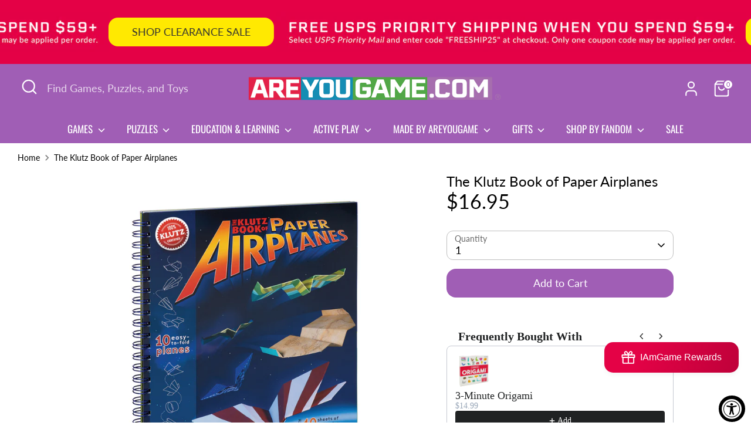

--- FILE ---
content_type: text/html; charset=utf-8
request_url: https://areyougame.com/collections/kids-games
body_size: 482163
content:
<!doctype html>
<html class="no-js supports-no-cookies" lang="en">
<head><!--Content in content_for_header -->
<!--LayoutHub-Embed--><meta name="layouthub" /><link rel="stylesheet" href="https://fonts.googleapis.com/css?display=swap&family=Lato:100,200,300,400,500,600,700,800,900|Oswald:100,200,300,400,500,600,700,800,900" /><link rel="stylesheet" type="text/css" href="[data-uri]" media="all">
<!--/LayoutHub-Embed--><!-- Boost 6.2.1 -->
  <meta charset="utf-8" />
<meta name="viewport" content="width=device-width,initial-scale=1.0" />
<meta http-equiv="X-UA-Compatible" content="IE=edge">

<link rel="preconnect" href="https://cdn.shopify.com" crossorigin>
<link rel="preconnect" href="https://fonts.shopify.com" crossorigin>
<link rel="preconnect" href="https://monorail-edge.shopifysvc.com"><link rel="preload" as="font" href="//areyougame.com/cdn/fonts/lato/lato_n4.c3b93d431f0091c8be23185e15c9d1fee1e971c5.woff2" type="font/woff2" crossorigin><link rel="preload" as="font" href="//areyougame.com/cdn/fonts/oswald/oswald_n4.7760ed7a63e536050f64bb0607ff70ce07a480bd.woff2" type="font/woff2" crossorigin><link rel="preload" as="font" href="//areyougame.com/cdn/fonts/lato/lato_n4.c3b93d431f0091c8be23185e15c9d1fee1e971c5.woff2" type="font/woff2" crossorigin><link rel="preload" as="font" href="//areyougame.com/cdn/fonts/lato/lato_n7.900f219bc7337bc57a7a2151983f0a4a4d9d5dcf.woff2" type="font/woff2" crossorigin><link rel="preload" href="//areyougame.com/cdn/shop/t/40/assets/vendor.min.js?v=67207134794593361361721665494" as="script">
<link rel="preload" href="//areyougame.com/cdn/shop/t/40/assets/theme.js?v=10262149987102842201732239899" as="script"><link rel="canonical" href="https://areyougame.com/collections/kids-games" /><link rel="icon" href="//areyougame.com/cdn/shop/files/AYG_Logo_Stackedlg_742b8407-c7d1-4cd6-a30a-e7e11f2092b9.png?crop=center&height=48&v=1676939700&width=48" type="image/png"><meta name="description" content="Shop hundreds of board games for kids at AreYouGame, with a wide selection of age ranges and prices.">

  
  <title>
    Fun Board Games for Kids | AreYouGame
    
    
    
      &ndash; AreYouGame.com
    
  </title>

  <meta property="og:site_name" content="AreYouGame.com">
<meta property="og:url" content="https://areyougame.com/collections/kids-games">
<meta property="og:title" content="Fun Board Games for Kids | AreYouGame">
<meta property="og:type" content="product.group">
<meta property="og:description" content="Shop hundreds of board games for kids at AreYouGame, with a wide selection of age ranges and prices."><meta property="og:image" content="http://areyougame.com/cdn/shop/files/Untitled_design_285759b5-df60-4a22-8e37-b6449d28f9d5_1200x1200.png?v=1628688834">
  <meta property="og:image:secure_url" content="https://areyougame.com/cdn/shop/files/Untitled_design_285759b5-df60-4a22-8e37-b6449d28f9d5_1200x1200.png?v=1628688834">
  <meta property="og:image:width" content="1200">
  <meta property="og:image:height" content="628"><meta name="twitter:site" content="@AreYouGame_com"><meta name="twitter:card" content="summary_large_image">
<meta name="twitter:title" content="Fun Board Games for Kids | AreYouGame">
<meta name="twitter:description" content="Shop hundreds of board games for kids at AreYouGame, with a wide selection of age ranges and prices.">

<style>
    @font-face {
  font-family: Lato;
  font-weight: 700;
  font-style: normal;
  font-display: fallback;
  src: url("//areyougame.com/cdn/fonts/lato/lato_n7.900f219bc7337bc57a7a2151983f0a4a4d9d5dcf.woff2") format("woff2"),
       url("//areyougame.com/cdn/fonts/lato/lato_n7.a55c60751adcc35be7c4f8a0313f9698598612ee.woff") format("woff");
}

    @font-face {
  font-family: Lato;
  font-weight: 400;
  font-style: normal;
  font-display: fallback;
  src: url("//areyougame.com/cdn/fonts/lato/lato_n4.c3b93d431f0091c8be23185e15c9d1fee1e971c5.woff2") format("woff2"),
       url("//areyougame.com/cdn/fonts/lato/lato_n4.d5c00c781efb195594fd2fd4ad04f7882949e327.woff") format("woff");
}

    @font-face {
  font-family: Lato;
  font-weight: 400;
  font-style: normal;
  font-display: fallback;
  src: url("//areyougame.com/cdn/fonts/lato/lato_n4.c3b93d431f0091c8be23185e15c9d1fee1e971c5.woff2") format("woff2"),
       url("//areyougame.com/cdn/fonts/lato/lato_n4.d5c00c781efb195594fd2fd4ad04f7882949e327.woff") format("woff");
}

    @font-face {
  font-family: Lato;
  font-weight: 700;
  font-style: normal;
  font-display: fallback;
  src: url("//areyougame.com/cdn/fonts/lato/lato_n7.900f219bc7337bc57a7a2151983f0a4a4d9d5dcf.woff2") format("woff2"),
       url("//areyougame.com/cdn/fonts/lato/lato_n7.a55c60751adcc35be7c4f8a0313f9698598612ee.woff") format("woff");
}

    @font-face {
  font-family: Lato;
  font-weight: 400;
  font-style: italic;
  font-display: fallback;
  src: url("//areyougame.com/cdn/fonts/lato/lato_i4.09c847adc47c2fefc3368f2e241a3712168bc4b6.woff2") format("woff2"),
       url("//areyougame.com/cdn/fonts/lato/lato_i4.3c7d9eb6c1b0a2bf62d892c3ee4582b016d0f30c.woff") format("woff");
}

    @font-face {
  font-family: Lato;
  font-weight: 700;
  font-style: italic;
  font-display: fallback;
  src: url("//areyougame.com/cdn/fonts/lato/lato_i7.16ba75868b37083a879b8dd9f2be44e067dfbf92.woff2") format("woff2"),
       url("//areyougame.com/cdn/fonts/lato/lato_i7.4c07c2b3b7e64ab516aa2f2081d2bb0366b9dce8.woff") format("woff");
}

    @font-face {
  font-family: Oswald;
  font-weight: 400;
  font-style: normal;
  font-display: fallback;
  src: url("//areyougame.com/cdn/fonts/oswald/oswald_n4.7760ed7a63e536050f64bb0607ff70ce07a480bd.woff2") format("woff2"),
       url("//areyougame.com/cdn/fonts/oswald/oswald_n4.ae5e497f60fc686568afe76e9ff1872693c533e9.woff") format("woff");
}

  </style>

  <link href="//areyougame.com/cdn/shop/t/40/assets/styles.css?v=16589907360416409371743523485" rel="stylesheet" type="text/css" media="all" />
<script>
    document.documentElement.className = document.documentElement.className.replace('no-js', 'js');
    window.theme = window.theme || {};
    window.slate = window.slate || {};
    theme.moneyFormatWithCodeForProductsPreference = "${{amount}}";
    theme.moneyFormatWithCodeForCartPreference = "${{amount}}";
    theme.moneyFormat = "${{amount}}";
    theme.strings = {
      addToCart: "Add to Cart",
      unavailable: "Unavailable",
      addressError: "Error looking up that address",
      addressNoResults: "No results for that address",
      addressQueryLimit: "You have exceeded the Google API usage limit. Consider upgrading to a \u003ca href=\"https:\/\/developers.google.com\/maps\/premium\/usage-limits\"\u003ePremium Plan\u003c\/a\u003e.",
      authError: "There was a problem authenticating your Google Maps API Key.",
      addingToCart: "Adding",
      addedToCart: "Added",
      productPreorder: "Pre-order",
      addedToCartPopupTitle: "Added:",
      addedToCartPopupItems: "Items",
      addedToCartPopupSubtotal: "Subtotal",
      addedToCartPopupGoToCart: "Checkout",
      cartTermsNotChecked: "You must agree to the terms and conditions before continuing.",
      searchLoading: "Loading",
      searchMoreResults: "See all results",
      searchNoResults: "No results",
      priceFrom: "From",
      quantityTooHigh: "You can only have [[ quantity ]] in your cart",
      onSale: "On Sale",
      soldOut: "Sold Out",
      in_stock: "In stock",
      low_stock: "Low stock",
      only_x_left: "[[ quantity ]] in stock",
      single_unit_available: "1 available",
      x_units_available: "[[ quantity ]] in stock, ready to ship",
      unitPriceSeparator: " \/ ",
      close: "Close",
      cart_shipping_calculator_hide_calculator: "Hide shipping calculator",
      cart_shipping_calculator_title: "Get shipping estimates",
      cart_general_hide_note: "Hide instructions for seller",
      cart_general_show_note: "Add instructions for seller",
      previous: "Previous",
      next: "Next"
    };
    theme.routes = {
      account_login_url: '/account/login',
      account_register_url: '/account/register',
      account_addresses_url: '/account/addresses',
      search_url: '/search',
      cart_url: '/cart',
      cart_add_url: '/cart/add',
      cart_change_url: '/cart/change',
      product_recommendations_url: '/recommendations/products'
    };
    theme.settings = {
      dynamicQtyOpts: false,
      saleLabelEnabled: true,
      soldLabelEnabled: true,
      onAddToCart: "ajax"
    };
  </script><script>window.performance && window.performance.mark && window.performance.mark('shopify.content_for_header.start');</script><meta name="google-site-verification" content="_tS4atb0rAkniekNXy8S5LinKB3d4XHkf3si7eksf-c">
<meta name="facebook-domain-verification" content="6z580kc6bfb6u6nth4r14ief4drt7c">
<meta id="shopify-digital-wallet" name="shopify-digital-wallet" content="/53060042921/digital_wallets/dialog">
<meta name="shopify-checkout-api-token" content="1cc08a2f4e1d21bd8362c9e7bc77af96">
<meta id="in-context-paypal-metadata" data-shop-id="53060042921" data-venmo-supported="true" data-environment="production" data-locale="en_US" data-paypal-v4="true" data-currency="USD">
<link rel="alternate" type="application/atom+xml" title="Feed" href="/collections/kids-games.atom" />
<link rel="next" href="/collections/kids-games?page=2">
<link rel="alternate" type="application/json+oembed" href="https://areyougame.com/collections/kids-games.oembed">
<script async="async" src="/checkouts/internal/preloads.js?locale=en-US"></script>
<script id="apple-pay-shop-capabilities" type="application/json">{"shopId":53060042921,"countryCode":"US","currencyCode":"USD","merchantCapabilities":["supports3DS"],"merchantId":"gid:\/\/shopify\/Shop\/53060042921","merchantName":"AreYouGame.com","requiredBillingContactFields":["postalAddress","email"],"requiredShippingContactFields":["postalAddress","email"],"shippingType":"shipping","supportedNetworks":["visa","masterCard","amex","discover"],"total":{"type":"pending","label":"AreYouGame.com","amount":"1.00"},"shopifyPaymentsEnabled":true,"supportsSubscriptions":true}</script>
<script id="shopify-features" type="application/json">{"accessToken":"1cc08a2f4e1d21bd8362c9e7bc77af96","betas":["rich-media-storefront-analytics"],"domain":"areyougame.com","predictiveSearch":true,"shopId":53060042921,"locale":"en"}</script>
<script>var Shopify = Shopify || {};
Shopify.shop = "areyougame-com.myshopify.com";
Shopify.locale = "en";
Shopify.currency = {"active":"USD","rate":"1.0"};
Shopify.country = "US";
Shopify.theme = {"name":"Current Boost - UX Updates","id":139108221097,"schema_name":"Boost","schema_version":"6.2.1","theme_store_id":863,"role":"main"};
Shopify.theme.handle = "null";
Shopify.theme.style = {"id":null,"handle":null};
Shopify.cdnHost = "areyougame.com/cdn";
Shopify.routes = Shopify.routes || {};
Shopify.routes.root = "/";</script>
<script type="module">!function(o){(o.Shopify=o.Shopify||{}).modules=!0}(window);</script>
<script>!function(o){function n(){var o=[];function n(){o.push(Array.prototype.slice.apply(arguments))}return n.q=o,n}var t=o.Shopify=o.Shopify||{};t.loadFeatures=n(),t.autoloadFeatures=n()}(window);</script>
<script id="shop-js-analytics" type="application/json">{"pageType":"collection"}</script>
<script defer="defer" async type="module" src="//areyougame.com/cdn/shopifycloud/shop-js/modules/v2/client.init-shop-cart-sync_BApSsMSl.en.esm.js"></script>
<script defer="defer" async type="module" src="//areyougame.com/cdn/shopifycloud/shop-js/modules/v2/chunk.common_CBoos6YZ.esm.js"></script>
<script type="module">
  await import("//areyougame.com/cdn/shopifycloud/shop-js/modules/v2/client.init-shop-cart-sync_BApSsMSl.en.esm.js");
await import("//areyougame.com/cdn/shopifycloud/shop-js/modules/v2/chunk.common_CBoos6YZ.esm.js");

  window.Shopify.SignInWithShop?.initShopCartSync?.({"fedCMEnabled":true,"windoidEnabled":true});

</script>
<script>(function() {
  var isLoaded = false;
  function asyncLoad() {
    if (isLoaded) return;
    isLoaded = true;
    var urls = ["https:\/\/apps.omegatheme.com\/order-tracking\/\/script_tags\/script.js?shop=areyougame-com.myshopify.com","https:\/\/assets.smartwishlist.webmarked.net\/static\/v6\/smartwishlist.js?shop=areyougame-com.myshopify.com","\/\/cdn.shopify.com\/proxy\/57c6508a9e7c50bb0fd4311364ba29efe93a39cbf3a54c12bd4430bac8d948e1\/form.nerdy-apps.com\/build\/nerdy_form_widget.bee96d44.js?shop=areyougame-com.myshopify.com\u0026sp-cache-control=cHVibGljLCBtYXgtYWdlPTkwMA","\/\/cdn.shopify.com\/s\/files\/1\/0257\/0108\/9360\/t\/85\/assets\/usf-license.js?shop=areyougame-com.myshopify.com","https:\/\/seo.apps.avada.io\/avada-seo-installed.js?shop=areyougame-com.myshopify.com","https:\/\/apps.synctrack.io\/order-tracking\/script_tags\/script.js?v=1671479019\u0026shop=areyougame-com.myshopify.com","https:\/\/omnisnippet1.com\/platforms\/shopify.js?source=scriptTag\u0026v=2025-05-15T12\u0026shop=areyougame-com.myshopify.com","https:\/\/faq-king.com\/scripts\/faq_app_00d38bf32b713e6680e9fb774a8cefc4.js?shop=areyougame-com.myshopify.com","\/\/cdn.shopify.com\/proxy\/5c6ed767003a0a302a9eed827f64759c87d417abff942eb58a914cb64d87f217\/api.goaffpro.com\/loader.js?shop=areyougame-com.myshopify.com\u0026sp-cache-control=cHVibGljLCBtYXgtYWdlPTkwMA"];
    for (var i = 0; i < urls.length; i++) {
      var s = document.createElement('script');
      s.type = 'text/javascript';
      s.async = true;
      s.src = urls[i];
      var x = document.getElementsByTagName('script')[0];
      x.parentNode.insertBefore(s, x);
    }
  };
  if(window.attachEvent) {
    window.attachEvent('onload', asyncLoad);
  } else {
    window.addEventListener('load', asyncLoad, false);
  }
})();</script>
<script id="__st">var __st={"a":53060042921,"offset":-21600,"reqid":"347a2dfa-cb06-462c-97e4-24bcb31f37a0-1768912792","pageurl":"areyougame.com\/collections\/kids-games","u":"63875fb4cfa7","p":"collection","rtyp":"collection","rid":264778612905};</script>
<script>window.ShopifyPaypalV4VisibilityTracking = true;</script>
<script id="captcha-bootstrap">!function(){'use strict';const t='contact',e='account',n='new_comment',o=[[t,t],['blogs',n],['comments',n],[t,'customer']],c=[[e,'customer_login'],[e,'guest_login'],[e,'recover_customer_password'],[e,'create_customer']],r=t=>t.map((([t,e])=>`form[action*='/${t}']:not([data-nocaptcha='true']) input[name='form_type'][value='${e}']`)).join(','),a=t=>()=>t?[...document.querySelectorAll(t)].map((t=>t.form)):[];function s(){const t=[...o],e=r(t);return a(e)}const i='password',u='form_key',d=['recaptcha-v3-token','g-recaptcha-response','h-captcha-response',i],f=()=>{try{return window.sessionStorage}catch{return}},m='__shopify_v',_=t=>t.elements[u];function p(t,e,n=!1){try{const o=window.sessionStorage,c=JSON.parse(o.getItem(e)),{data:r}=function(t){const{data:e,action:n}=t;return t[m]||n?{data:e,action:n}:{data:t,action:n}}(c);for(const[e,n]of Object.entries(r))t.elements[e]&&(t.elements[e].value=n);n&&o.removeItem(e)}catch(o){console.error('form repopulation failed',{error:o})}}const l='form_type',E='cptcha';function T(t){t.dataset[E]=!0}const w=window,h=w.document,L='Shopify',v='ce_forms',y='captcha';let A=!1;((t,e)=>{const n=(g='f06e6c50-85a8-45c8-87d0-21a2b65856fe',I='https://cdn.shopify.com/shopifycloud/storefront-forms-hcaptcha/ce_storefront_forms_captcha_hcaptcha.v1.5.2.iife.js',D={infoText:'Protected by hCaptcha',privacyText:'Privacy',termsText:'Terms'},(t,e,n)=>{const o=w[L][v],c=o.bindForm;if(c)return c(t,g,e,D).then(n);var r;o.q.push([[t,g,e,D],n]),r=I,A||(h.body.append(Object.assign(h.createElement('script'),{id:'captcha-provider',async:!0,src:r})),A=!0)});var g,I,D;w[L]=w[L]||{},w[L][v]=w[L][v]||{},w[L][v].q=[],w[L][y]=w[L][y]||{},w[L][y].protect=function(t,e){n(t,void 0,e),T(t)},Object.freeze(w[L][y]),function(t,e,n,w,h,L){const[v,y,A,g]=function(t,e,n){const i=e?o:[],u=t?c:[],d=[...i,...u],f=r(d),m=r(i),_=r(d.filter((([t,e])=>n.includes(e))));return[a(f),a(m),a(_),s()]}(w,h,L),I=t=>{const e=t.target;return e instanceof HTMLFormElement?e:e&&e.form},D=t=>v().includes(t);t.addEventListener('submit',(t=>{const e=I(t);if(!e)return;const n=D(e)&&!e.dataset.hcaptchaBound&&!e.dataset.recaptchaBound,o=_(e),c=g().includes(e)&&(!o||!o.value);(n||c)&&t.preventDefault(),c&&!n&&(function(t){try{if(!f())return;!function(t){const e=f();if(!e)return;const n=_(t);if(!n)return;const o=n.value;o&&e.removeItem(o)}(t);const e=Array.from(Array(32),(()=>Math.random().toString(36)[2])).join('');!function(t,e){_(t)||t.append(Object.assign(document.createElement('input'),{type:'hidden',name:u})),t.elements[u].value=e}(t,e),function(t,e){const n=f();if(!n)return;const o=[...t.querySelectorAll(`input[type='${i}']`)].map((({name:t})=>t)),c=[...d,...o],r={};for(const[a,s]of new FormData(t).entries())c.includes(a)||(r[a]=s);n.setItem(e,JSON.stringify({[m]:1,action:t.action,data:r}))}(t,e)}catch(e){console.error('failed to persist form',e)}}(e),e.submit())}));const S=(t,e)=>{t&&!t.dataset[E]&&(n(t,e.some((e=>e===t))),T(t))};for(const o of['focusin','change'])t.addEventListener(o,(t=>{const e=I(t);D(e)&&S(e,y())}));const B=e.get('form_key'),M=e.get(l),P=B&&M;t.addEventListener('DOMContentLoaded',(()=>{const t=y();if(P)for(const e of t)e.elements[l].value===M&&p(e,B);[...new Set([...A(),...v().filter((t=>'true'===t.dataset.shopifyCaptcha))])].forEach((e=>S(e,t)))}))}(h,new URLSearchParams(w.location.search),n,t,e,['guest_login'])})(!0,!0)}();</script>
<script integrity="sha256-4kQ18oKyAcykRKYeNunJcIwy7WH5gtpwJnB7kiuLZ1E=" data-source-attribution="shopify.loadfeatures" defer="defer" src="//areyougame.com/cdn/shopifycloud/storefront/assets/storefront/load_feature-a0a9edcb.js" crossorigin="anonymous"></script>
<script data-source-attribution="shopify.dynamic_checkout.dynamic.init">var Shopify=Shopify||{};Shopify.PaymentButton=Shopify.PaymentButton||{isStorefrontPortableWallets:!0,init:function(){window.Shopify.PaymentButton.init=function(){};var t=document.createElement("script");t.src="https://areyougame.com/cdn/shopifycloud/portable-wallets/latest/portable-wallets.en.js",t.type="module",document.head.appendChild(t)}};
</script>
<script data-source-attribution="shopify.dynamic_checkout.buyer_consent">
  function portableWalletsHideBuyerConsent(e){var t=document.getElementById("shopify-buyer-consent"),n=document.getElementById("shopify-subscription-policy-button");t&&n&&(t.classList.add("hidden"),t.setAttribute("aria-hidden","true"),n.removeEventListener("click",e))}function portableWalletsShowBuyerConsent(e){var t=document.getElementById("shopify-buyer-consent"),n=document.getElementById("shopify-subscription-policy-button");t&&n&&(t.classList.remove("hidden"),t.removeAttribute("aria-hidden"),n.addEventListener("click",e))}window.Shopify?.PaymentButton&&(window.Shopify.PaymentButton.hideBuyerConsent=portableWalletsHideBuyerConsent,window.Shopify.PaymentButton.showBuyerConsent=portableWalletsShowBuyerConsent);
</script>
<script data-source-attribution="shopify.dynamic_checkout.cart.bootstrap">document.addEventListener("DOMContentLoaded",(function(){function t(){return document.querySelector("shopify-accelerated-checkout-cart, shopify-accelerated-checkout")}if(t())Shopify.PaymentButton.init();else{new MutationObserver((function(e,n){t()&&(Shopify.PaymentButton.init(),n.disconnect())})).observe(document.body,{childList:!0,subtree:!0})}}));
</script>
<link id="shopify-accelerated-checkout-styles" rel="stylesheet" media="screen" href="https://areyougame.com/cdn/shopifycloud/portable-wallets/latest/accelerated-checkout-backwards-compat.css" crossorigin="anonymous">
<style id="shopify-accelerated-checkout-cart">
        #shopify-buyer-consent {
  margin-top: 1em;
  display: inline-block;
  width: 100%;
}

#shopify-buyer-consent.hidden {
  display: none;
}

#shopify-subscription-policy-button {
  background: none;
  border: none;
  padding: 0;
  text-decoration: underline;
  font-size: inherit;
  cursor: pointer;
}

#shopify-subscription-policy-button::before {
  box-shadow: none;
}

      </style>

<script>window.performance && window.performance.mark && window.performance.mark('shopify.content_for_header.end');</script>
<script>window._usfTheme={
    id:139108221097,
    name:"Boost",
    version:"6.2.1",
    vendor:"Clean Canvas",
    applied:1,
    assetUrl:"//areyougame.com/cdn/shop/t/40/assets/usf-boot.js?v=118169633743398318881739510543"
};
window._usfCustomerTags = null;
window._usfCollectionId = 264778612905;
window._usfCollectionDefaultSort = "best-selling";
window._usfLocale = "en";
window._usfRootUrl = "\/";
window.usf = {
  settings: {"online":1,"version":"1.0.2.4112","shop":"areyougame-com.myshopify.com","siteId":"c5a01063-ec4e-407d-9b32-8a9e1e28b2bd","resUrl":"//cdn.shopify.com/s/files/1/0257/0108/9360/t/85/assets/","analyticsApiUrl":"https://svc-1001-analytics-usf.hotyon.com/set","searchSvcUrl":"https://svc-1001-usf.hotyon.com/","enabledPlugins":["preview-usf","sticky-filters-usf","addtocart-usf"],"showGotoTop":1,"mobileBreakpoint":767,"decimals":2,"useTrailingZeros":1,"decimalDisplay":".","thousandSeparator":",","currency":"USD","priceLongFormat":"${0} USD","priceFormat":"${0}","plugins":{"addtocart-usf":{"buttonBackgroundColor":"rgb(160,94,181)","buttonTextColor":"rgb(255,255,255)","buttonBorderColor":"rgba(35,35,35,0.85)"},"preview-usf":{"iconBackgroundColor":"white","iconTextColor":"rgba(35, 35, 35, 0.85)","buttonPosition":"right","buttonBackgroundColor":"rgb(160,94,181)","buttonTextColor":"white"},"sticky-filters-usf":{"stickyFilterOnDesktop":false,"stickyFilterOnMobile":true}},"revision":80388736,"filters":{"filtersHorzStyle":"default","filtersHorzPosition":"left","filtersMobileStyle":"default"},"instantSearch":{"online":1,"searchBoxSelector":"input[name=q]","numOfSuggestions":4,"numOfProductMatches":8,"showCollections":1,"numOfCollections":4,"showPages":1,"numOfPages":3,"layout":"two-columns","productDisplayType":"list","productColumnPosition":"right","productsPerRow":2,"showManualSuggestion":1,"manualSuggestions":["University Games","BePuzzled","3D Crystal Puzzles","Murder Mystery","Brainteasers","Jigsaw Puzzles","Instructions","Smart Ass","Dog Man","Mosaic"],"showPopularProducts":1,"numOfPopularProducts":8,"showRecentSearches":1,"numOfRecentSearches":5},"search":{"online":1,"sortFields":["r","bestselling","price","-price","title","-title","date","-date"],"searchResultsUrl":"/pages/search-results-2","more":"more","itemsPerPage":24,"imageSizeType":"fixed","imageSize":"600,300","showSearchInputOnSearchPage":1,"showSearchInputOnCollectionPage":1,"showAltImage":1,"showVendor":1,"showSale":1,"showSoldOut":1,"canChangeUrl":1},"collections":{"online":1,"collectionsPageUrl":"/pages/collections"},"filterNavigation":{"showFilterArea":1,"showSingle":1},"translation_en":{"search":"Search","latestSearches":"Latest searches","popularSearches":"Popular searches","viewAllResultsFor":"view all results for <span class=\"usf-highlight\">{0}</span>","viewAllResults":"view all results","noMatchesFoundFor":"No matches found for \"<b>{0}</b>\". Please try again with a different term.","productSearchResultWithTermSummary":"<b>{0}</b> results for '<b>{1}</b>'","productSearchResultSummary":"<b>{0}</b> products","productSearchNoResults":"<h2>No matching for '<b>{0}</b>'.</h2><p>But don't give up – check the filters, spelling or try less specific search terms.</p>","productSearchNoResultsEmptyTerm":"<h2>No results found.</h2><p>But don't give up – check the filters or try less specific terms.</p>","clearAll":"Clear all","clear":"Clear","clearAllFilters":"Clear all filters","clearFiltersBy":"Clear filters by {0}","filterBy":"Filter by {0}","sort":"Sort","sortBy_r":"Relevance","sortBy_title":"Title: A-Z","sortBy_-title":"Title: Z-A","sortBy_date":"Date: Old to New","sortBy_-date":"Date: New to Old","sortBy_price":"Price: Low to High","sortBy_-price":"Price: High to Low","sortBy_percentSale":"Percent sales: Low to High","sortBy_-percentSale":"Percent sales: High to Low","sortBy_-discount":"Discount: High to Low","sortBy_bestselling":"Best selling","sortBy_-available":"Inventory: High to Low","sortBy_producttype":"Product Type: A-Z","sortBy_-producttype":"Product Type: Z-A","sortBy_random":"Random","filters":"Filters","filterOptions":"Filter options","clearFilterOptions":"Clear all filter options","youHaveViewed":"You've viewed {0} of {1} products","loadMore":"Load more","loadPrev":"Load previous","productMatches":"Product matches","trending":"Trending","didYouMean":"Sorry, nothing found for '<b>{0}</b>'.<br>Did you mean '<b>{1}</b>'?","searchSuggestions":"Search suggestions","popularSearch":"Popular search","quantity":"Quantity","selectedVariantNotAvailable":"The selected variant is not available.","addToCart":"Add to cart","seeFullDetails":"See full details","chooseOptions":"Choose options","quickView":"Quick View","sale":"Sale","save":"Save","soldOut":"Sold Out","viewItems":"View items","more":"More","all":"All","prevPage":"Previous page","gotoPage":"Go to page {0}","nextPage":"Next page","from":"From","collections":"Collections","pages":"Pages","sortBy_option:Value":"Value: A-Z","sortBy_-option:Value":"Value: Z-A"}}
}
</script>
<script src="//areyougame.com/cdn/shop/t/40/assets/usf-boot.js?v=118169633743398318881739510543" async></script>
  <!-- Hotjar Tracking Code for https://areyougame.com/ -->
<script>
    (function(h,o,t,j,a,r){
        h.hj=h.hj||function(){(h.hj.q=h.hj.q||[]).push(arguments)};
        h._hjSettings={hjid:5038301,hjsv:6};
        a=o.getElementsByTagName('head')[0];
        r=o.createElement('script');r.async=1;
        r.src=t+h._hjSettings.hjid+j+h._hjSettings.hjsv;
        a.appendChild(r);
    })(window,document,'https://static.hotjar.com/c/hotjar-','.js?sv=');
</script>
<script id='merchantWidgetScript' src="https://www.gstatic.com/shopping/merchant/merchantwidget.js" defer></script>

<script type="text/javascript">

  merchantWidgetScript.addEventListener('load', function () {

    merchantwidget.start({

      position: 'LEFT_BOTTOM',

      sideMargin: 21,

      bottomMargin: 45,

      mobileSideMargin: 11,

      mobileBottomMargin: 5

    });

  });

</script>
<script>
var BON_HYPERLINK = true;


</script>
<!-- BEGIN app block: shopify://apps/judge-me-reviews/blocks/judgeme_core/61ccd3b1-a9f2-4160-9fe9-4fec8413e5d8 --><!-- Start of Judge.me Core -->






<link rel="dns-prefetch" href="https://cdnwidget.judge.me">
<link rel="dns-prefetch" href="https://cdn.judge.me">
<link rel="dns-prefetch" href="https://cdn1.judge.me">
<link rel="dns-prefetch" href="https://api.judge.me">

<script data-cfasync='false' class='jdgm-settings-script'>window.jdgmSettings={"pagination":5,"disable_web_reviews":false,"badge_no_review_text":"No reviews","badge_n_reviews_text":"{{ n }} review/reviews","badge_star_color":"#4298b5","hide_badge_preview_if_no_reviews":true,"badge_hide_text":true,"enforce_center_preview_badge":false,"widget_title":"Customer Reviews","widget_open_form_text":"Write a review","widget_close_form_text":"Cancel review","widget_refresh_page_text":"Refresh page","widget_summary_text":"Based on {{ number_of_reviews }} review/reviews","widget_no_review_text":"Be the first to write a review","widget_name_field_text":"Display name","widget_verified_name_field_text":"Verified Name (public)","widget_name_placeholder_text":"Display name","widget_required_field_error_text":"This field is required.","widget_email_field_text":"Email address","widget_verified_email_field_text":"Verified Email (private, can not be edited)","widget_email_placeholder_text":"Your email address","widget_email_field_error_text":"Please enter a valid email address.","widget_rating_field_text":"Rating","widget_review_title_field_text":"Review Title","widget_review_title_placeholder_text":"Give your review a title","widget_review_body_field_text":"Review content","widget_review_body_placeholder_text":"Start writing here...","widget_pictures_field_text":"Picture/Video (optional)","widget_submit_review_text":"Submit Review","widget_submit_verified_review_text":"Submit Verified Review","widget_submit_success_msg_with_auto_publish":"Thank you! Please refresh the page in a few moments to see your review. You can remove or edit your review by logging into \u003ca href='https://judge.me/login' target='_blank' rel='nofollow noopener'\u003eJudge.me\u003c/a\u003e","widget_submit_success_msg_no_auto_publish":"Thank you! Your review will be published as soon as it is approved by the shop admin. You can remove or edit your review by logging into \u003ca href='https://judge.me/login' target='_blank' rel='nofollow noopener'\u003eJudge.me\u003c/a\u003e","widget_show_default_reviews_out_of_total_text":"Showing {{ n_reviews_shown }} out of {{ n_reviews }} reviews.","widget_show_all_link_text":"Show all","widget_show_less_link_text":"Show less","widget_author_said_text":"{{ reviewer_name }} said:","widget_days_text":"{{ n }} days ago","widget_weeks_text":"{{ n }} week/weeks ago","widget_months_text":"{{ n }} month/months ago","widget_years_text":"{{ n }} year/years ago","widget_yesterday_text":"Yesterday","widget_today_text":"Today","widget_replied_text":"\u003e\u003e {{ shop_name }} replied:","widget_read_more_text":"Read more","widget_reviewer_name_as_initial":"","widget_rating_filter_color":"","widget_rating_filter_see_all_text":"See all reviews","widget_sorting_most_recent_text":"Most Recent","widget_sorting_highest_rating_text":"Highest Rating","widget_sorting_lowest_rating_text":"Lowest Rating","widget_sorting_with_pictures_text":"Only Pictures","widget_sorting_most_helpful_text":"Most Helpful","widget_open_question_form_text":"Ask a question","widget_reviews_subtab_text":"Reviews","widget_questions_subtab_text":"Questions","widget_question_label_text":"Question","widget_answer_label_text":"Answer","widget_question_placeholder_text":"Write your question here","widget_submit_question_text":"Submit Question","widget_question_submit_success_text":"Thank you for your question! We will notify you once it gets answered.","widget_star_color":"#429eb5","verified_badge_text":"Verified","verified_badge_bg_color":"","verified_badge_text_color":"","verified_badge_placement":"left-of-reviewer-name","widget_review_max_height":"","widget_hide_border":false,"widget_social_share":false,"widget_thumb":false,"widget_review_location_show":false,"widget_location_format":"","all_reviews_include_out_of_store_products":true,"all_reviews_out_of_store_text":"(out of store)","all_reviews_pagination":100,"all_reviews_product_name_prefix_text":"about","enable_review_pictures":true,"enable_question_anwser":false,"widget_theme":"","review_date_format":"mm/dd/yyyy","default_sort_method":"most-recent","widget_product_reviews_subtab_text":"Product Reviews","widget_shop_reviews_subtab_text":"Shop Reviews","widget_other_products_reviews_text":"Reviews for other products","widget_store_reviews_subtab_text":"Store reviews","widget_no_store_reviews_text":"This store hasn't received any reviews yet","widget_web_restriction_product_reviews_text":"This product hasn't received any reviews yet","widget_no_items_text":"No items found","widget_show_more_text":"Show more","widget_write_a_store_review_text":"Write a Store Review","widget_other_languages_heading":"Reviews in Other Languages","widget_translate_review_text":"Translate review to {{ language }}","widget_translating_review_text":"Translating...","widget_show_original_translation_text":"Show original ({{ language }})","widget_translate_review_failed_text":"Review couldn't be translated.","widget_translate_review_retry_text":"Retry","widget_translate_review_try_again_later_text":"Try again later","show_product_url_for_grouped_product":false,"widget_sorting_pictures_first_text":"Pictures First","show_pictures_on_all_rev_page_mobile":false,"show_pictures_on_all_rev_page_desktop":false,"floating_tab_hide_mobile_install_preference":false,"floating_tab_button_name":"★ Reviews","floating_tab_title":"Let customers speak for us","floating_tab_button_color":"","floating_tab_button_background_color":"","floating_tab_url":"","floating_tab_url_enabled":false,"floating_tab_tab_style":"text","all_reviews_text_badge_text":"Customers rate us {{ shop.metafields.judgeme.all_reviews_rating | round: 1 }}/5 based on {{ shop.metafields.judgeme.all_reviews_count }} reviews.","all_reviews_text_badge_text_branded_style":"{{ shop.metafields.judgeme.all_reviews_rating | round: 1 }} out of 5 stars based on {{ shop.metafields.judgeme.all_reviews_count }} reviews","is_all_reviews_text_badge_a_link":false,"show_stars_for_all_reviews_text_badge":false,"all_reviews_text_badge_url":"","all_reviews_text_style":"text","all_reviews_text_color_style":"judgeme_brand_color","all_reviews_text_color":"#108474","all_reviews_text_show_jm_brand":true,"featured_carousel_show_header":false,"featured_carousel_title":"Don't trust us, trust our happy customers","testimonials_carousel_title":"Customers are saying","videos_carousel_title":"Real customer stories","cards_carousel_title":"Customers are saying","featured_carousel_count_text":"from {{ n }} reviews","featured_carousel_add_link_to_all_reviews_page":false,"featured_carousel_url":"","featured_carousel_show_images":true,"featured_carousel_autoslide_interval":10,"featured_carousel_arrows_on_the_sides":false,"featured_carousel_height":240,"featured_carousel_width":100,"featured_carousel_image_size":340,"featured_carousel_image_height":250,"featured_carousel_arrow_color":"#a05eb5","verified_count_badge_style":"vintage","verified_count_badge_orientation":"horizontal","verified_count_badge_color_style":"judgeme_brand_color","verified_count_badge_color":"#108474","is_verified_count_badge_a_link":false,"verified_count_badge_url":"","verified_count_badge_show_jm_brand":true,"widget_rating_preset_default":5,"widget_first_sub_tab":"product-reviews","widget_show_histogram":true,"widget_histogram_use_custom_color":false,"widget_pagination_use_custom_color":false,"widget_star_use_custom_color":true,"widget_verified_badge_use_custom_color":false,"widget_write_review_use_custom_color":false,"picture_reminder_submit_button":"Upload Pictures","enable_review_videos":false,"mute_video_by_default":false,"widget_sorting_videos_first_text":"Videos First","widget_review_pending_text":"Pending","featured_carousel_items_for_large_screen":2,"social_share_options_order":"Facebook,Twitter","remove_microdata_snippet":true,"disable_json_ld":false,"enable_json_ld_products":false,"preview_badge_show_question_text":false,"preview_badge_no_question_text":"No questions","preview_badge_n_question_text":"{{ number_of_questions }} question/questions","qa_badge_show_icon":false,"qa_badge_position":"same-row","remove_judgeme_branding":false,"widget_add_search_bar":false,"widget_search_bar_placeholder":"Search","widget_sorting_verified_only_text":"Verified only","featured_carousel_theme":"aligned","featured_carousel_show_rating":true,"featured_carousel_show_title":true,"featured_carousel_show_body":true,"featured_carousel_show_date":false,"featured_carousel_show_reviewer":true,"featured_carousel_show_product":true,"featured_carousel_header_background_color":"#108474","featured_carousel_header_text_color":"#ffffff","featured_carousel_name_product_separator":"reviewed","featured_carousel_full_star_background":"#108474","featured_carousel_empty_star_background":"#dadada","featured_carousel_vertical_theme_background":"#f9fafb","featured_carousel_verified_badge_enable":true,"featured_carousel_verified_badge_color":"#108474","featured_carousel_border_style":"round","featured_carousel_review_line_length_limit":3,"featured_carousel_more_reviews_button_text":"Read more reviews","featured_carousel_view_product_button_text":"View product","all_reviews_page_load_reviews_on":"scroll","all_reviews_page_load_more_text":"Load More Reviews","disable_fb_tab_reviews":false,"enable_ajax_cdn_cache":false,"widget_public_name_text":"displayed publicly like","default_reviewer_name":"John Smith","default_reviewer_name_has_non_latin":true,"widget_reviewer_anonymous":"Anonymous","medals_widget_title":"Judge.me Review Medals","medals_widget_background_color":"#f9fafb","medals_widget_position":"footer_all_pages","medals_widget_border_color":"#f9fafb","medals_widget_verified_text_position":"left","medals_widget_use_monochromatic_version":false,"medals_widget_elements_color":"#108474","show_reviewer_avatar":true,"widget_invalid_yt_video_url_error_text":"Not a YouTube video URL","widget_max_length_field_error_text":"Please enter no more than {0} characters.","widget_show_country_flag":false,"widget_show_collected_via_shop_app":true,"widget_verified_by_shop_badge_style":"light","widget_verified_by_shop_text":"Verified by Shop","widget_show_photo_gallery":true,"widget_load_with_code_splitting":true,"widget_ugc_install_preference":false,"widget_ugc_title":"Made by us, Shared by you","widget_ugc_subtitle":"Tag us to see your picture featured in our page","widget_ugc_arrows_color":"#ffffff","widget_ugc_primary_button_text":"Buy Now","widget_ugc_primary_button_background_color":"#108474","widget_ugc_primary_button_text_color":"#ffffff","widget_ugc_primary_button_border_width":"0","widget_ugc_primary_button_border_style":"none","widget_ugc_primary_button_border_color":"#108474","widget_ugc_primary_button_border_radius":"25","widget_ugc_secondary_button_text":"Load More","widget_ugc_secondary_button_background_color":"#ffffff","widget_ugc_secondary_button_text_color":"#108474","widget_ugc_secondary_button_border_width":"2","widget_ugc_secondary_button_border_style":"solid","widget_ugc_secondary_button_border_color":"#108474","widget_ugc_secondary_button_border_radius":"25","widget_ugc_reviews_button_text":"View Reviews","widget_ugc_reviews_button_background_color":"#ffffff","widget_ugc_reviews_button_text_color":"#108474","widget_ugc_reviews_button_border_width":"2","widget_ugc_reviews_button_border_style":"solid","widget_ugc_reviews_button_border_color":"#108474","widget_ugc_reviews_button_border_radius":"25","widget_ugc_reviews_button_link_to":"judgeme-reviews-page","widget_ugc_show_post_date":true,"widget_ugc_max_width":"800","widget_rating_metafield_value_type":true,"widget_primary_color":"#108474","widget_enable_secondary_color":false,"widget_secondary_color":"#edf5f5","widget_summary_average_rating_text":"{{ average_rating }} out of 5","widget_media_grid_title":"Customer photos \u0026 videos","widget_media_grid_see_more_text":"See more","widget_round_style":false,"widget_show_product_medals":true,"widget_verified_by_judgeme_text":"Verified by Judge.me","widget_show_store_medals":true,"widget_verified_by_judgeme_text_in_store_medals":"Verified by Judge.me","widget_media_field_exceed_quantity_message":"Sorry, we can only accept {{ max_media }} for one review.","widget_media_field_exceed_limit_message":"{{ file_name }} is too large, please select a {{ media_type }} less than {{ size_limit }}MB.","widget_review_submitted_text":"Review Submitted!","widget_question_submitted_text":"Question Submitted!","widget_close_form_text_question":"Cancel","widget_write_your_answer_here_text":"Write your answer here","widget_enabled_branded_link":true,"widget_show_collected_by_judgeme":true,"widget_reviewer_name_color":"","widget_write_review_text_color":"","widget_write_review_bg_color":"","widget_collected_by_judgeme_text":"collected by Judge.me","widget_pagination_type":"standard","widget_load_more_text":"Load More","widget_load_more_color":"#108474","widget_full_review_text":"Full Review","widget_read_more_reviews_text":"Read More Reviews","widget_read_questions_text":"Read Questions","widget_questions_and_answers_text":"Questions \u0026 Answers","widget_verified_by_text":"Verified by","widget_verified_text":"Verified","widget_number_of_reviews_text":"{{ number_of_reviews }} reviews","widget_back_button_text":"Back","widget_next_button_text":"Next","widget_custom_forms_filter_button":"Filters","custom_forms_style":"horizontal","widget_show_review_information":false,"how_reviews_are_collected":"How reviews are collected?","widget_show_review_keywords":false,"widget_gdpr_statement":"How we use your data: We'll only contact you about the review you left, and only if necessary. By submitting your review, you agree to Judge.me's \u003ca href='https://judge.me/terms' target='_blank' rel='nofollow noopener'\u003eterms\u003c/a\u003e, \u003ca href='https://judge.me/privacy' target='_blank' rel='nofollow noopener'\u003eprivacy\u003c/a\u003e and \u003ca href='https://judge.me/content-policy' target='_blank' rel='nofollow noopener'\u003econtent\u003c/a\u003e policies.","widget_multilingual_sorting_enabled":false,"widget_translate_review_content_enabled":false,"widget_translate_review_content_method":"manual","popup_widget_review_selection":"automatically_with_pictures","popup_widget_round_border_style":true,"popup_widget_show_title":true,"popup_widget_show_body":true,"popup_widget_show_reviewer":false,"popup_widget_show_product":true,"popup_widget_show_pictures":true,"popup_widget_use_review_picture":true,"popup_widget_show_on_home_page":true,"popup_widget_show_on_product_page":true,"popup_widget_show_on_collection_page":true,"popup_widget_show_on_cart_page":true,"popup_widget_position":"bottom_left","popup_widget_first_review_delay":5,"popup_widget_duration":5,"popup_widget_interval":5,"popup_widget_review_count":5,"popup_widget_hide_on_mobile":true,"review_snippet_widget_round_border_style":true,"review_snippet_widget_card_color":"#FFFFFF","review_snippet_widget_slider_arrows_background_color":"#FFFFFF","review_snippet_widget_slider_arrows_color":"#000000","review_snippet_widget_star_color":"#108474","show_product_variant":false,"all_reviews_product_variant_label_text":"Variant: ","widget_show_verified_branding":true,"widget_ai_summary_title":"Customers say","widget_ai_summary_disclaimer":"AI-powered review summary based on recent customer reviews","widget_show_ai_summary":false,"widget_show_ai_summary_bg":false,"widget_show_review_title_input":true,"redirect_reviewers_invited_via_email":"review_widget","request_store_review_after_product_review":false,"request_review_other_products_in_order":false,"review_form_color_scheme":"default","review_form_corner_style":"square","review_form_star_color":{},"review_form_text_color":"#333333","review_form_background_color":"#ffffff","review_form_field_background_color":"#fafafa","review_form_button_color":{},"review_form_button_text_color":"#ffffff","review_form_modal_overlay_color":"#000000","review_content_screen_title_text":"How would you rate this product?","review_content_introduction_text":"We would love it if you would share a bit about your experience.","store_review_form_title_text":"How would you rate this store?","store_review_form_introduction_text":"We would love it if you would share a bit about your experience.","show_review_guidance_text":true,"one_star_review_guidance_text":"Poor","five_star_review_guidance_text":"Great","customer_information_screen_title_text":"About you","customer_information_introduction_text":"Please tell us more about you.","custom_questions_screen_title_text":"Your experience in more detail","custom_questions_introduction_text":"Here are a few questions to help us understand more about your experience.","review_submitted_screen_title_text":"Thanks for your review!","review_submitted_screen_thank_you_text":"We are processing it and it will appear on the store soon.","review_submitted_screen_email_verification_text":"Please confirm your email by clicking the link we just sent you. This helps us keep reviews authentic.","review_submitted_request_store_review_text":"Would you like to share your experience of shopping with us?","review_submitted_review_other_products_text":"Would you like to review these products?","store_review_screen_title_text":"Would you like to share your experience of shopping with us?","store_review_introduction_text":"We value your feedback and use it to improve. Please share any thoughts or suggestions you have.","reviewer_media_screen_title_picture_text":"Share a picture","reviewer_media_introduction_picture_text":"Upload a photo to support your review.","reviewer_media_screen_title_video_text":"Share a video","reviewer_media_introduction_video_text":"Upload a video to support your review.","reviewer_media_screen_title_picture_or_video_text":"Share a picture or video","reviewer_media_introduction_picture_or_video_text":"Upload a photo or video to support your review.","reviewer_media_youtube_url_text":"Paste your Youtube URL here","advanced_settings_next_step_button_text":"Next","advanced_settings_close_review_button_text":"Close","modal_write_review_flow":false,"write_review_flow_required_text":"Required","write_review_flow_privacy_message_text":"We respect your privacy.","write_review_flow_anonymous_text":"Post review as anonymous","write_review_flow_visibility_text":"This won't be visible to other customers.","write_review_flow_multiple_selection_help_text":"Select as many as you like","write_review_flow_single_selection_help_text":"Select one option","write_review_flow_required_field_error_text":"This field is required","write_review_flow_invalid_email_error_text":"Please enter a valid email address","write_review_flow_max_length_error_text":"Max. {{ max_length }} characters.","write_review_flow_media_upload_text":"\u003cb\u003eClick to upload\u003c/b\u003e or drag and drop","write_review_flow_gdpr_statement":"We'll only contact you about your review if necessary. By submitting your review, you agree to our \u003ca href='https://judge.me/terms' target='_blank' rel='nofollow noopener'\u003eterms and conditions\u003c/a\u003e and \u003ca href='https://judge.me/privacy' target='_blank' rel='nofollow noopener'\u003eprivacy policy\u003c/a\u003e.","rating_only_reviews_enabled":false,"show_negative_reviews_help_screen":false,"new_review_flow_help_screen_rating_threshold":3,"negative_review_resolution_screen_title_text":"Tell us more","negative_review_resolution_text":"Your experience matters to us. If there were issues with your purchase, we're here to help. Feel free to reach out to us, we'd love the opportunity to make things right.","negative_review_resolution_button_text":"Contact us","negative_review_resolution_proceed_with_review_text":"Leave a review","negative_review_resolution_subject":"Issue with purchase from {{ shop_name }}.{{ order_name }}","preview_badge_collection_page_install_status":false,"widget_review_custom_css":"","preview_badge_custom_css":"","preview_badge_stars_count":"5-stars","featured_carousel_custom_css":"","floating_tab_custom_css":"","all_reviews_widget_custom_css":"","medals_widget_custom_css":"","verified_badge_custom_css":"","all_reviews_text_custom_css":"","transparency_badges_collected_via_store_invite":false,"transparency_badges_from_another_provider":false,"transparency_badges_collected_from_store_visitor":false,"transparency_badges_collected_by_verified_review_provider":false,"transparency_badges_earned_reward":false,"transparency_badges_collected_via_store_invite_text":"Review collected via store invitation","transparency_badges_from_another_provider_text":"Review collected from another provider","transparency_badges_collected_from_store_visitor_text":"Review collected from a store visitor","transparency_badges_written_in_google_text":"Review written in Google","transparency_badges_written_in_etsy_text":"Review written in Etsy","transparency_badges_written_in_shop_app_text":"Review written in Shop App","transparency_badges_earned_reward_text":"Review earned a reward for future purchase","product_review_widget_per_page":10,"widget_store_review_label_text":"Review about the store","checkout_comment_extension_title_on_product_page":"Customer Comments","checkout_comment_extension_num_latest_comment_show":5,"checkout_comment_extension_format":"name_and_timestamp","checkout_comment_customer_name":"last_initial","checkout_comment_comment_notification":true,"preview_badge_collection_page_install_preference":false,"preview_badge_home_page_install_preference":false,"preview_badge_product_page_install_preference":true,"review_widget_install_preference":"","review_carousel_install_preference":true,"floating_reviews_tab_install_preference":"none","verified_reviews_count_badge_install_preference":false,"all_reviews_text_install_preference":false,"review_widget_best_location":true,"judgeme_medals_install_preference":false,"review_widget_revamp_enabled":false,"review_widget_qna_enabled":false,"review_widget_header_theme":"minimal","review_widget_widget_title_enabled":true,"review_widget_header_text_size":"medium","review_widget_header_text_weight":"regular","review_widget_average_rating_style":"compact","review_widget_bar_chart_enabled":true,"review_widget_bar_chart_type":"numbers","review_widget_bar_chart_style":"standard","review_widget_expanded_media_gallery_enabled":false,"review_widget_reviews_section_theme":"standard","review_widget_image_style":"thumbnails","review_widget_review_image_ratio":"square","review_widget_stars_size":"medium","review_widget_verified_badge":"standard_text","review_widget_review_title_text_size":"medium","review_widget_review_text_size":"medium","review_widget_review_text_length":"medium","review_widget_number_of_columns_desktop":3,"review_widget_carousel_transition_speed":5,"review_widget_custom_questions_answers_display":"always","review_widget_button_text_color":"#FFFFFF","review_widget_text_color":"#000000","review_widget_lighter_text_color":"#7B7B7B","review_widget_corner_styling":"soft","review_widget_review_word_singular":"review","review_widget_review_word_plural":"reviews","review_widget_voting_label":"Helpful?","review_widget_shop_reply_label":"Reply from {{ shop_name }}:","review_widget_filters_title":"Filters","qna_widget_question_word_singular":"Question","qna_widget_question_word_plural":"Questions","qna_widget_answer_reply_label":"Answer from {{ answerer_name }}:","qna_content_screen_title_text":"Ask a question about this product","qna_widget_question_required_field_error_text":"Please enter your question.","qna_widget_flow_gdpr_statement":"We'll only contact you about your question if necessary. By submitting your question, you agree to our \u003ca href='https://judge.me/terms' target='_blank' rel='nofollow noopener'\u003eterms and conditions\u003c/a\u003e and \u003ca href='https://judge.me/privacy' target='_blank' rel='nofollow noopener'\u003eprivacy policy\u003c/a\u003e.","qna_widget_question_submitted_text":"Thanks for your question!","qna_widget_close_form_text_question":"Close","qna_widget_question_submit_success_text":"We’ll notify you by email when your question is answered.","all_reviews_widget_v2025_enabled":false,"all_reviews_widget_v2025_header_theme":"default","all_reviews_widget_v2025_widget_title_enabled":true,"all_reviews_widget_v2025_header_text_size":"medium","all_reviews_widget_v2025_header_text_weight":"regular","all_reviews_widget_v2025_average_rating_style":"compact","all_reviews_widget_v2025_bar_chart_enabled":true,"all_reviews_widget_v2025_bar_chart_type":"numbers","all_reviews_widget_v2025_bar_chart_style":"standard","all_reviews_widget_v2025_expanded_media_gallery_enabled":false,"all_reviews_widget_v2025_show_store_medals":true,"all_reviews_widget_v2025_show_photo_gallery":true,"all_reviews_widget_v2025_show_review_keywords":false,"all_reviews_widget_v2025_show_ai_summary":false,"all_reviews_widget_v2025_show_ai_summary_bg":false,"all_reviews_widget_v2025_add_search_bar":false,"all_reviews_widget_v2025_default_sort_method":"most-recent","all_reviews_widget_v2025_reviews_per_page":10,"all_reviews_widget_v2025_reviews_section_theme":"default","all_reviews_widget_v2025_image_style":"thumbnails","all_reviews_widget_v2025_review_image_ratio":"square","all_reviews_widget_v2025_stars_size":"medium","all_reviews_widget_v2025_verified_badge":"bold_badge","all_reviews_widget_v2025_review_title_text_size":"medium","all_reviews_widget_v2025_review_text_size":"medium","all_reviews_widget_v2025_review_text_length":"medium","all_reviews_widget_v2025_number_of_columns_desktop":3,"all_reviews_widget_v2025_carousel_transition_speed":5,"all_reviews_widget_v2025_custom_questions_answers_display":"always","all_reviews_widget_v2025_show_product_variant":false,"all_reviews_widget_v2025_show_reviewer_avatar":true,"all_reviews_widget_v2025_reviewer_name_as_initial":"","all_reviews_widget_v2025_review_location_show":false,"all_reviews_widget_v2025_location_format":"","all_reviews_widget_v2025_show_country_flag":false,"all_reviews_widget_v2025_verified_by_shop_badge_style":"light","all_reviews_widget_v2025_social_share":false,"all_reviews_widget_v2025_social_share_options_order":"Facebook,Twitter,LinkedIn,Pinterest","all_reviews_widget_v2025_pagination_type":"standard","all_reviews_widget_v2025_button_text_color":"#FFFFFF","all_reviews_widget_v2025_text_color":"#000000","all_reviews_widget_v2025_lighter_text_color":"#7B7B7B","all_reviews_widget_v2025_corner_styling":"soft","all_reviews_widget_v2025_title":"Customer reviews","all_reviews_widget_v2025_ai_summary_title":"Customers say about this store","all_reviews_widget_v2025_no_review_text":"Be the first to write a review","platform":"shopify","branding_url":"https://app.judge.me/reviews/stores/areyougame.com","branding_text":"Powered by Judge.me","locale":"en","reply_name":"AreYouGame.com","widget_version":"3.0","footer":true,"autopublish":false,"review_dates":true,"enable_custom_form":false,"shop_use_review_site":true,"shop_locale":"en","enable_multi_locales_translations":true,"show_review_title_input":true,"review_verification_email_status":"always","can_be_branded":true,"reply_name_text":"AreYouGame.com"};</script> <style class='jdgm-settings-style'>.jdgm-xx{left:0}:root{--jdgm-primary-color: #108474;--jdgm-secondary-color: rgba(16,132,116,0.1);--jdgm-star-color: #429eb5;--jdgm-write-review-text-color: white;--jdgm-write-review-bg-color: #108474;--jdgm-paginate-color: #108474;--jdgm-border-radius: 0;--jdgm-reviewer-name-color: #108474}.jdgm-histogram__bar-content{background-color:#108474}.jdgm-rev[data-verified-buyer=true] .jdgm-rev__icon.jdgm-rev__icon:after,.jdgm-rev__buyer-badge.jdgm-rev__buyer-badge{color:white;background-color:#108474}.jdgm-review-widget--small .jdgm-gallery.jdgm-gallery .jdgm-gallery__thumbnail-link:nth-child(8) .jdgm-gallery__thumbnail-wrapper.jdgm-gallery__thumbnail-wrapper:before{content:"See more"}@media only screen and (min-width: 768px){.jdgm-gallery.jdgm-gallery .jdgm-gallery__thumbnail-link:nth-child(8) .jdgm-gallery__thumbnail-wrapper.jdgm-gallery__thumbnail-wrapper:before{content:"See more"}}.jdgm-preview-badge .jdgm-star.jdgm-star{color:#4298b5}.jdgm-prev-badge[data-average-rating='0.00']{display:none !important}.jdgm-prev-badge__text{display:none !important}.jdgm-author-all-initials{display:none !important}.jdgm-author-last-initial{display:none !important}.jdgm-rev-widg__title{visibility:hidden}.jdgm-rev-widg__summary-text{visibility:hidden}.jdgm-prev-badge__text{visibility:hidden}.jdgm-rev__prod-link-prefix:before{content:'about'}.jdgm-rev__variant-label:before{content:'Variant: '}.jdgm-rev__out-of-store-text:before{content:'(out of store)'}@media only screen and (min-width: 768px){.jdgm-rev__pics .jdgm-rev_all-rev-page-picture-separator,.jdgm-rev__pics .jdgm-rev__product-picture{display:none}}@media only screen and (max-width: 768px){.jdgm-rev__pics .jdgm-rev_all-rev-page-picture-separator,.jdgm-rev__pics .jdgm-rev__product-picture{display:none}}.jdgm-preview-badge[data-template="collection"]{display:none !important}.jdgm-preview-badge[data-template="index"]{display:none !important}.jdgm-verified-count-badget[data-from-snippet="true"]{display:none !important}.jdgm-all-reviews-text[data-from-snippet="true"]{display:none !important}.jdgm-medals-section[data-from-snippet="true"]{display:none !important}.jdgm-ugc-media-wrapper[data-from-snippet="true"]{display:none !important}.jdgm-rev__transparency-badge[data-badge-type="review_collected_via_store_invitation"]{display:none !important}.jdgm-rev__transparency-badge[data-badge-type="review_collected_from_another_provider"]{display:none !important}.jdgm-rev__transparency-badge[data-badge-type="review_collected_from_store_visitor"]{display:none !important}.jdgm-rev__transparency-badge[data-badge-type="review_written_in_etsy"]{display:none !important}.jdgm-rev__transparency-badge[data-badge-type="review_written_in_google_business"]{display:none !important}.jdgm-rev__transparency-badge[data-badge-type="review_written_in_shop_app"]{display:none !important}.jdgm-rev__transparency-badge[data-badge-type="review_earned_for_future_purchase"]{display:none !important}.jdgm-review-snippet-widget .jdgm-rev-snippet-widget__cards-container .jdgm-rev-snippet-card{border-radius:8px;background:#fff}.jdgm-review-snippet-widget .jdgm-rev-snippet-widget__cards-container .jdgm-rev-snippet-card__rev-rating .jdgm-star{color:#108474}.jdgm-review-snippet-widget .jdgm-rev-snippet-widget__prev-btn,.jdgm-review-snippet-widget .jdgm-rev-snippet-widget__next-btn{border-radius:50%;background:#fff}.jdgm-review-snippet-widget .jdgm-rev-snippet-widget__prev-btn>svg,.jdgm-review-snippet-widget .jdgm-rev-snippet-widget__next-btn>svg{fill:#000}.jdgm-full-rev-modal.rev-snippet-widget .jm-mfp-container .jm-mfp-content,.jdgm-full-rev-modal.rev-snippet-widget .jm-mfp-container .jdgm-full-rev__icon,.jdgm-full-rev-modal.rev-snippet-widget .jm-mfp-container .jdgm-full-rev__pic-img,.jdgm-full-rev-modal.rev-snippet-widget .jm-mfp-container .jdgm-full-rev__reply{border-radius:8px}.jdgm-full-rev-modal.rev-snippet-widget .jm-mfp-container .jdgm-full-rev[data-verified-buyer="true"] .jdgm-full-rev__icon::after{border-radius:8px}.jdgm-full-rev-modal.rev-snippet-widget .jm-mfp-container .jdgm-full-rev .jdgm-rev__buyer-badge{border-radius:calc( 8px / 2 )}.jdgm-full-rev-modal.rev-snippet-widget .jm-mfp-container .jdgm-full-rev .jdgm-full-rev__replier::before{content:'AreYouGame.com'}.jdgm-full-rev-modal.rev-snippet-widget .jm-mfp-container .jdgm-full-rev .jdgm-full-rev__product-button{border-radius:calc( 8px * 6 )}
</style> <style class='jdgm-settings-style'></style>

  
  
  
  <style class='jdgm-miracle-styles'>
  @-webkit-keyframes jdgm-spin{0%{-webkit-transform:rotate(0deg);-ms-transform:rotate(0deg);transform:rotate(0deg)}100%{-webkit-transform:rotate(359deg);-ms-transform:rotate(359deg);transform:rotate(359deg)}}@keyframes jdgm-spin{0%{-webkit-transform:rotate(0deg);-ms-transform:rotate(0deg);transform:rotate(0deg)}100%{-webkit-transform:rotate(359deg);-ms-transform:rotate(359deg);transform:rotate(359deg)}}@font-face{font-family:'JudgemeStar';src:url("[data-uri]") format("woff");font-weight:normal;font-style:normal}.jdgm-star{font-family:'JudgemeStar';display:inline !important;text-decoration:none !important;padding:0 4px 0 0 !important;margin:0 !important;font-weight:bold;opacity:1;-webkit-font-smoothing:antialiased;-moz-osx-font-smoothing:grayscale}.jdgm-star:hover{opacity:1}.jdgm-star:last-of-type{padding:0 !important}.jdgm-star.jdgm--on:before{content:"\e000"}.jdgm-star.jdgm--off:before{content:"\e001"}.jdgm-star.jdgm--half:before{content:"\e002"}.jdgm-widget *{margin:0;line-height:1.4;-webkit-box-sizing:border-box;-moz-box-sizing:border-box;box-sizing:border-box;-webkit-overflow-scrolling:touch}.jdgm-hidden{display:none !important;visibility:hidden !important}.jdgm-temp-hidden{display:none}.jdgm-spinner{width:40px;height:40px;margin:auto;border-radius:50%;border-top:2px solid #eee;border-right:2px solid #eee;border-bottom:2px solid #eee;border-left:2px solid #ccc;-webkit-animation:jdgm-spin 0.8s infinite linear;animation:jdgm-spin 0.8s infinite linear}.jdgm-prev-badge{display:block !important}

</style>


  
  
   


<script data-cfasync='false' class='jdgm-script'>
!function(e){window.jdgm=window.jdgm||{},jdgm.CDN_HOST="https://cdnwidget.judge.me/",jdgm.CDN_HOST_ALT="https://cdn2.judge.me/cdn/widget_frontend/",jdgm.API_HOST="https://api.judge.me/",jdgm.CDN_BASE_URL="https://cdn.shopify.com/extensions/019bd8d1-7316-7084-ad16-a5cae1fbcea4/judgeme-extensions-298/assets/",
jdgm.docReady=function(d){(e.attachEvent?"complete"===e.readyState:"loading"!==e.readyState)?
setTimeout(d,0):e.addEventListener("DOMContentLoaded",d)},jdgm.loadCSS=function(d,t,o,a){
!o&&jdgm.loadCSS.requestedUrls.indexOf(d)>=0||(jdgm.loadCSS.requestedUrls.push(d),
(a=e.createElement("link")).rel="stylesheet",a.class="jdgm-stylesheet",a.media="nope!",
a.href=d,a.onload=function(){this.media="all",t&&setTimeout(t)},e.body.appendChild(a))},
jdgm.loadCSS.requestedUrls=[],jdgm.loadJS=function(e,d){var t=new XMLHttpRequest;
t.onreadystatechange=function(){4===t.readyState&&(Function(t.response)(),d&&d(t.response))},
t.open("GET",e),t.onerror=function(){if(e.indexOf(jdgm.CDN_HOST)===0&&jdgm.CDN_HOST_ALT!==jdgm.CDN_HOST){var f=e.replace(jdgm.CDN_HOST,jdgm.CDN_HOST_ALT);jdgm.loadJS(f,d)}},t.send()},jdgm.docReady((function(){(window.jdgmLoadCSS||e.querySelectorAll(
".jdgm-widget, .jdgm-all-reviews-page").length>0)&&(jdgmSettings.widget_load_with_code_splitting?
parseFloat(jdgmSettings.widget_version)>=3?jdgm.loadCSS(jdgm.CDN_HOST+"widget_v3/base.css"):
jdgm.loadCSS(jdgm.CDN_HOST+"widget/base.css"):jdgm.loadCSS(jdgm.CDN_HOST+"shopify_v2.css"),
jdgm.loadJS(jdgm.CDN_HOST+"loa"+"der.js"))}))}(document);
</script>
<noscript><link rel="stylesheet" type="text/css" media="all" href="https://cdnwidget.judge.me/shopify_v2.css"></noscript>

<!-- BEGIN app snippet: theme_fix_tags --><script>
  (function() {
    var jdgmThemeFixes = null;
    if (!jdgmThemeFixes) return;
    var thisThemeFix = jdgmThemeFixes[Shopify.theme.id];
    if (!thisThemeFix) return;

    if (thisThemeFix.html) {
      document.addEventListener("DOMContentLoaded", function() {
        var htmlDiv = document.createElement('div');
        htmlDiv.classList.add('jdgm-theme-fix-html');
        htmlDiv.innerHTML = thisThemeFix.html;
        document.body.append(htmlDiv);
      });
    };

    if (thisThemeFix.css) {
      var styleTag = document.createElement('style');
      styleTag.classList.add('jdgm-theme-fix-style');
      styleTag.innerHTML = thisThemeFix.css;
      document.head.append(styleTag);
    };

    if (thisThemeFix.js) {
      var scriptTag = document.createElement('script');
      scriptTag.classList.add('jdgm-theme-fix-script');
      scriptTag.innerHTML = thisThemeFix.js;
      document.head.append(scriptTag);
    };
  })();
</script>
<!-- END app snippet -->
<!-- End of Judge.me Core -->



<!-- END app block --><!-- BEGIN app block: shopify://apps/puco-sections-blocks/blocks/app-embed-stylesheet/f1ea0cb9-0193-44b7-bab7-d0fd6bec6cbf --><!-- END app block --><!-- BEGIN app block: shopify://apps/gsc-countdown-timer/blocks/countdown-bar/58dc5b1b-43d2-4209-b1f3-52aff31643ed --><style>
  .gta-block__error {
    display: flex;
    flex-flow: column nowrap;
    gap: 12px;
    padding: 32px;
    border-radius: 12px;
    margin: 12px 0;
    background-color: #fff1e3;
    color: #412d00;
  }

  .gta-block__error-title {
    font-size: 18px;
    font-weight: 600;
    line-height: 28px;
  }

  .gta-block__error-body {
    font-size: 14px;
    line-height: 24px;
  }
</style>

<script>
  (function () {
    try {
      window.GSC_COUNTDOWN_META = {
        product_collections: null,
        product_tags: null,
      };

      const widgets = [{"bar":{"sticky":false,"justify":"center","position":"top","closeButton":{"color":"#509e2f","enabled":false}},"key":"GSC-BAR-JNRkWXblIrgF","type":"bar","timer":{"date":"2024-12-25T06:00:00.000Z","mode":"date","hours":72,"onEnd":"hide","minutes":0,"seconds":0,"recurring":{"endHours":0,"endMinutes":0,"repeatDays":[],"startHours":0,"startMinutes":0},"scheduling":{"end":null,"start":null}},"content":{"align":"center","items":[{"id":"text-QytpjNPwoaKv","type":"text","align":"left","color":"#ffffff","value":"The Christmas Countdown","enabled":true,"padding":{"mobile":{},"desktop":{}},"fontFamily":"font1","fontWeight":"400","textTransform":"uppercase","mobileFontSize":"10px","desktopFontSize":"32px","mobileLineHeight":"0.9","desktopLineHeight":"1.2","mobileLetterSpacing":"0","desktopLetterSpacing":"0"},{"id":"text-DqlWCfxhvmAT","type":"text","align":"left","color":"#fff3b6","value":"Sale ends in:","enabled":false,"padding":{"mobile":{},"desktop":{}},"fontFamily":"font2","fontWeight":"400","textTransform":"uppercase","mobileFontSize":"12px","desktopFontSize":"14px","mobileLineHeight":"1.3","desktopLineHeight":"1.3","mobileLetterSpacing":"0","desktopLetterSpacing":"0"},{"id":"timer-aGgqMsGjGYco","type":"timer","border":{"size":"2px","color":"#fff3b6","enabled":false},"digits":{"color":"#ffffff","fontSize":"41px","fontFamily":"font1","fontWeight":"400"},"labels":{"days":"Days","color":"#ffffff","hours":"Hours","enabled":true,"minutes":"Minutes","seconds":"Seconds","fontSize":"24px","fontFamily":"font2","fontWeight":"400","textTransform":"uppercase"},"layout":"stacked","margin":{"mobile":{},"desktop":{}},"radius":{"value":"60px","enabled":false},"shadow":{"type":"","color":"black","enabled":true},"enabled":true,"padding":{"mobile":{},"desktop":{"top":"0px"}},"separator":{"type":"colon","color":"#ffffff","enabled":true},"background":{"blur":"2px","color":"#fff3b6","enabled":false},"unitFormat":"d:h:m:s","mobileWidth":"160px","desktopWidth":"239px"},{"id":"button-orIXEatWeDUO","href":"https:\/\/shopify.com","type":"button","label":"Shop now","width":"content","border":{"size":"2px","color":"#fff3b6","enabled":true},"margin":{"mobile":{"top":"0px","left":"0px","right":"0px","bottom":"0px"},"desktop":{"top":"0px","left":"0px","right":"0px","bottom":"0px"}},"radius":{"value":"60px","enabled":false},"target":"_self","enabled":false,"padding":{"mobile":{"top":"4px","left":"12px","right":"12px","bottom":"4px"},"desktop":{"top":"14px","left":"20px","right":"20px","bottom":"14px"}},"textColor":"#fff3b6","background":{"blur":"0px","color":"#fff3b6","enabled":false},"fontFamily":"font1","fontWeight":"700","textTransform":"uppercase","mobileFontSize":"12px","desktopFontSize":"14px","mobileLetterSpacing":"0","desktopLetterSpacing":"0"},{"id":"coupon-DODNVhwhONsL","code":"PASTE YOUR CODE","icon":{"type":"discount","enabled":true},"type":"coupon","label":"Save 35%","action":"copy","border":{"size":"2px","color":"#fff3b6","enabled":true},"margin":{"mobile":{"top":"0px","left":"0px","right":"0px","bottom":"0px"},"desktop":{"top":"0px","left":"0px","right":"0px","bottom":"0px"}},"radius":{"value":"60px","enabled":false},"enabled":false,"padding":{"mobile":{"top":"4px","left":"12px","right":"12px","bottom":"4px"},"desktop":{"top":"14px","left":"18px","right":"18px","bottom":"14px"}},"textColor":"#fff3b6","background":{"blur":"0px","color":"#dc2e2a","enabled":true},"fontFamily":"font1","fontWeight":"700","textTransform":"uppercase","mobileFontSize":"12px","desktopFontSize":"14px"}],"border":{"size":"1px","color":"#000000","enabled":false},"layout":"column","radius":{"value":"8px","enabled":true},"padding":{"mobile":{"top":"0px","left":"0px","right":"0px","bottom":"0px"},"desktop":{"top":"0px","left":"0px","right":"0px","bottom":"0px"}},"mobileGap":"6px","background":{"src":null,"blur":"8px","source":"color","bgColor":"#509e2f","enabled":true,"overlayColor":"rgba(0,0,0,0)"},"desktopGap":"24px","mobileWidth":"100%","desktopWidth":"400px"},"enabled":false,"general":{"font1":"Oswald, sans-serif","font2":"Oswald, sans-serif","font3":"inherit","preset":"bar8","breakpoint":"192px"},"section":null,"userCss":"","targeting":{"geo":null,"pages":{"cart":true,"home":true,"other":true,"password":true,"products":{"mode":"all","tags":[],"enabled":true,"specificProducts":[],"productsInCollections":[]},"collections":{"mode":"all","items":[],"enabled":true}}}}];

      if (Array.isArray(window.GSC_COUNTDOWN_WIDGETS)) {
        window.GSC_COUNTDOWN_WIDGETS.push(...widgets);
      } else {
        window.GSC_COUNTDOWN_WIDGETS = widgets || [];
      }
    } catch (e) {
      console.log(e);
    }
  })();
</script>


<!-- END app block --><!-- BEGIN app block: shopify://apps/minmaxify-order-limits/blocks/app-embed-block/3acfba32-89f3-4377-ae20-cbb9abc48475 --><script type="text/javascript">minMaxifyContext={cartItemExtras: []}</script> <script type="text/javascript" src="https://limits.minmaxify.com/areyougame-com.myshopify.com?v=139a&r=20251209231107"></script>

<!-- END app block --><script src="https://cdn.shopify.com/extensions/0199b410-61bf-77b9-b63d-ecfabc2ad3db/pusher-sections-builder-7/assets/base.js" type="text/javascript" defer="defer"></script>
<script src="https://cdn.shopify.com/extensions/019bd8d1-7316-7084-ad16-a5cae1fbcea4/judgeme-extensions-298/assets/loader.js" type="text/javascript" defer="defer"></script>
<script src="https://cdn.shopify.com/extensions/019a0131-ca1b-7172-a6b1-2fadce39ca6e/accessibly-28/assets/acc-main.js" type="text/javascript" defer="defer"></script>
<link href="https://cdn.shopify.com/extensions/0199b410-61bf-77b9-b63d-ecfabc2ad3db/pusher-sections-builder-7/assets/base.css" rel="stylesheet" type="text/css" media="all">
<script src="https://cdn.shopify.com/extensions/019a0283-dad8-7bc7-bb66-b523cba67540/countdown-app-root-55/assets/gsc-countdown-widget.js" type="text/javascript" defer="defer"></script>
<script src="https://cdn.shopify.com/extensions/019b108e-dcf8-7d30-9d62-b73b0eea59db/fordeer-product-label-821/assets/app.js" type="text/javascript" defer="defer"></script>
<link href="https://cdn.shopify.com/extensions/019b108e-dcf8-7d30-9d62-b73b0eea59db/fordeer-product-label-821/assets/style.css" rel="stylesheet" type="text/css" media="all">
<link href="https://monorail-edge.shopifysvc.com" rel="dns-prefetch">
<script>(function(){if ("sendBeacon" in navigator && "performance" in window) {try {var session_token_from_headers = performance.getEntriesByType('navigation')[0].serverTiming.find(x => x.name == '_s').description;} catch {var session_token_from_headers = undefined;}var session_cookie_matches = document.cookie.match(/_shopify_s=([^;]*)/);var session_token_from_cookie = session_cookie_matches && session_cookie_matches.length === 2 ? session_cookie_matches[1] : "";var session_token = session_token_from_headers || session_token_from_cookie || "";function handle_abandonment_event(e) {var entries = performance.getEntries().filter(function(entry) {return /monorail-edge.shopifysvc.com/.test(entry.name);});if (!window.abandonment_tracked && entries.length === 0) {window.abandonment_tracked = true;var currentMs = Date.now();var navigation_start = performance.timing.navigationStart;var payload = {shop_id: 53060042921,url: window.location.href,navigation_start,duration: currentMs - navigation_start,session_token,page_type: "collection"};window.navigator.sendBeacon("https://monorail-edge.shopifysvc.com/v1/produce", JSON.stringify({schema_id: "online_store_buyer_site_abandonment/1.1",payload: payload,metadata: {event_created_at_ms: currentMs,event_sent_at_ms: currentMs}}));}}window.addEventListener('pagehide', handle_abandonment_event);}}());</script>
<script id="web-pixels-manager-setup">(function e(e,d,r,n,o){if(void 0===o&&(o={}),!Boolean(null===(a=null===(i=window.Shopify)||void 0===i?void 0:i.analytics)||void 0===a?void 0:a.replayQueue)){var i,a;window.Shopify=window.Shopify||{};var t=window.Shopify;t.analytics=t.analytics||{};var s=t.analytics;s.replayQueue=[],s.publish=function(e,d,r){return s.replayQueue.push([e,d,r]),!0};try{self.performance.mark("wpm:start")}catch(e){}var l=function(){var e={modern:/Edge?\/(1{2}[4-9]|1[2-9]\d|[2-9]\d{2}|\d{4,})\.\d+(\.\d+|)|Firefox\/(1{2}[4-9]|1[2-9]\d|[2-9]\d{2}|\d{4,})\.\d+(\.\d+|)|Chrom(ium|e)\/(9{2}|\d{3,})\.\d+(\.\d+|)|(Maci|X1{2}).+ Version\/(15\.\d+|(1[6-9]|[2-9]\d|\d{3,})\.\d+)([,.]\d+|)( \(\w+\)|)( Mobile\/\w+|) Safari\/|Chrome.+OPR\/(9{2}|\d{3,})\.\d+\.\d+|(CPU[ +]OS|iPhone[ +]OS|CPU[ +]iPhone|CPU IPhone OS|CPU iPad OS)[ +]+(15[._]\d+|(1[6-9]|[2-9]\d|\d{3,})[._]\d+)([._]\d+|)|Android:?[ /-](13[3-9]|1[4-9]\d|[2-9]\d{2}|\d{4,})(\.\d+|)(\.\d+|)|Android.+Firefox\/(13[5-9]|1[4-9]\d|[2-9]\d{2}|\d{4,})\.\d+(\.\d+|)|Android.+Chrom(ium|e)\/(13[3-9]|1[4-9]\d|[2-9]\d{2}|\d{4,})\.\d+(\.\d+|)|SamsungBrowser\/([2-9]\d|\d{3,})\.\d+/,legacy:/Edge?\/(1[6-9]|[2-9]\d|\d{3,})\.\d+(\.\d+|)|Firefox\/(5[4-9]|[6-9]\d|\d{3,})\.\d+(\.\d+|)|Chrom(ium|e)\/(5[1-9]|[6-9]\d|\d{3,})\.\d+(\.\d+|)([\d.]+$|.*Safari\/(?![\d.]+ Edge\/[\d.]+$))|(Maci|X1{2}).+ Version\/(10\.\d+|(1[1-9]|[2-9]\d|\d{3,})\.\d+)([,.]\d+|)( \(\w+\)|)( Mobile\/\w+|) Safari\/|Chrome.+OPR\/(3[89]|[4-9]\d|\d{3,})\.\d+\.\d+|(CPU[ +]OS|iPhone[ +]OS|CPU[ +]iPhone|CPU IPhone OS|CPU iPad OS)[ +]+(10[._]\d+|(1[1-9]|[2-9]\d|\d{3,})[._]\d+)([._]\d+|)|Android:?[ /-](13[3-9]|1[4-9]\d|[2-9]\d{2}|\d{4,})(\.\d+|)(\.\d+|)|Mobile Safari.+OPR\/([89]\d|\d{3,})\.\d+\.\d+|Android.+Firefox\/(13[5-9]|1[4-9]\d|[2-9]\d{2}|\d{4,})\.\d+(\.\d+|)|Android.+Chrom(ium|e)\/(13[3-9]|1[4-9]\d|[2-9]\d{2}|\d{4,})\.\d+(\.\d+|)|Android.+(UC? ?Browser|UCWEB|U3)[ /]?(15\.([5-9]|\d{2,})|(1[6-9]|[2-9]\d|\d{3,})\.\d+)\.\d+|SamsungBrowser\/(5\.\d+|([6-9]|\d{2,})\.\d+)|Android.+MQ{2}Browser\/(14(\.(9|\d{2,})|)|(1[5-9]|[2-9]\d|\d{3,})(\.\d+|))(\.\d+|)|K[Aa][Ii]OS\/(3\.\d+|([4-9]|\d{2,})\.\d+)(\.\d+|)/},d=e.modern,r=e.legacy,n=navigator.userAgent;return n.match(d)?"modern":n.match(r)?"legacy":"unknown"}(),u="modern"===l?"modern":"legacy",c=(null!=n?n:{modern:"",legacy:""})[u],f=function(e){return[e.baseUrl,"/wpm","/b",e.hashVersion,"modern"===e.buildTarget?"m":"l",".js"].join("")}({baseUrl:d,hashVersion:r,buildTarget:u}),m=function(e){var d=e.version,r=e.bundleTarget,n=e.surface,o=e.pageUrl,i=e.monorailEndpoint;return{emit:function(e){var a=e.status,t=e.errorMsg,s=(new Date).getTime(),l=JSON.stringify({metadata:{event_sent_at_ms:s},events:[{schema_id:"web_pixels_manager_load/3.1",payload:{version:d,bundle_target:r,page_url:o,status:a,surface:n,error_msg:t},metadata:{event_created_at_ms:s}}]});if(!i)return console&&console.warn&&console.warn("[Web Pixels Manager] No Monorail endpoint provided, skipping logging."),!1;try{return self.navigator.sendBeacon.bind(self.navigator)(i,l)}catch(e){}var u=new XMLHttpRequest;try{return u.open("POST",i,!0),u.setRequestHeader("Content-Type","text/plain"),u.send(l),!0}catch(e){return console&&console.warn&&console.warn("[Web Pixels Manager] Got an unhandled error while logging to Monorail."),!1}}}}({version:r,bundleTarget:l,surface:e.surface,pageUrl:self.location.href,monorailEndpoint:e.monorailEndpoint});try{o.browserTarget=l,function(e){var d=e.src,r=e.async,n=void 0===r||r,o=e.onload,i=e.onerror,a=e.sri,t=e.scriptDataAttributes,s=void 0===t?{}:t,l=document.createElement("script"),u=document.querySelector("head"),c=document.querySelector("body");if(l.async=n,l.src=d,a&&(l.integrity=a,l.crossOrigin="anonymous"),s)for(var f in s)if(Object.prototype.hasOwnProperty.call(s,f))try{l.dataset[f]=s[f]}catch(e){}if(o&&l.addEventListener("load",o),i&&l.addEventListener("error",i),u)u.appendChild(l);else{if(!c)throw new Error("Did not find a head or body element to append the script");c.appendChild(l)}}({src:f,async:!0,onload:function(){if(!function(){var e,d;return Boolean(null===(d=null===(e=window.Shopify)||void 0===e?void 0:e.analytics)||void 0===d?void 0:d.initialized)}()){var d=window.webPixelsManager.init(e)||void 0;if(d){var r=window.Shopify.analytics;r.replayQueue.forEach((function(e){var r=e[0],n=e[1],o=e[2];d.publishCustomEvent(r,n,o)})),r.replayQueue=[],r.publish=d.publishCustomEvent,r.visitor=d.visitor,r.initialized=!0}}},onerror:function(){return m.emit({status:"failed",errorMsg:"".concat(f," has failed to load")})},sri:function(e){var d=/^sha384-[A-Za-z0-9+/=]+$/;return"string"==typeof e&&d.test(e)}(c)?c:"",scriptDataAttributes:o}),m.emit({status:"loading"})}catch(e){m.emit({status:"failed",errorMsg:(null==e?void 0:e.message)||"Unknown error"})}}})({shopId: 53060042921,storefrontBaseUrl: "https://areyougame.com",extensionsBaseUrl: "https://extensions.shopifycdn.com/cdn/shopifycloud/web-pixels-manager",monorailEndpoint: "https://monorail-edge.shopifysvc.com/unstable/produce_batch",surface: "storefront-renderer",enabledBetaFlags: ["2dca8a86"],webPixelsConfigList: [{"id":"1352695977","configuration":"{\"shop\":\"areyougame-com.myshopify.com\",\"cookie_duration\":\"604800\",\"first_touch_or_last\":\"last_touch\",\"goaffpro_identifiers\":\"gfp_ref,ref,aff,wpam_id,click_id\",\"ignore_ad_clicks\":\"false\"}","eventPayloadVersion":"v1","runtimeContext":"STRICT","scriptVersion":"a74598cb423e21a6befc33d5db5fba42","type":"APP","apiClientId":2744533,"privacyPurposes":["ANALYTICS","MARKETING"],"dataSharingAdjustments":{"protectedCustomerApprovalScopes":["read_customer_address","read_customer_email","read_customer_name","read_customer_personal_data","read_customer_phone"]}},{"id":"1042907305","configuration":"{\"webPixelName\":\"Judge.me\"}","eventPayloadVersion":"v1","runtimeContext":"STRICT","scriptVersion":"34ad157958823915625854214640f0bf","type":"APP","apiClientId":683015,"privacyPurposes":["ANALYTICS"],"dataSharingAdjustments":{"protectedCustomerApprovalScopes":["read_customer_email","read_customer_name","read_customer_personal_data","read_customer_phone"]}},{"id":"689504425","configuration":"{\"pixelCode\":\"CSS9D8JC77U4SATU8UI0\"}","eventPayloadVersion":"v1","runtimeContext":"STRICT","scriptVersion":"22e92c2ad45662f435e4801458fb78cc","type":"APP","apiClientId":4383523,"privacyPurposes":["ANALYTICS","MARKETING","SALE_OF_DATA"],"dataSharingAdjustments":{"protectedCustomerApprovalScopes":["read_customer_address","read_customer_email","read_customer_name","read_customer_personal_data","read_customer_phone"]}},{"id":"501383337","configuration":"{\"config\":\"{\\\"pixel_id\\\":\\\"G-0PMJPFGWQP\\\",\\\"target_country\\\":\\\"US\\\",\\\"gtag_events\\\":[{\\\"type\\\":\\\"purchase\\\",\\\"action_label\\\":\\\"G-0PMJPFGWQP\\\"},{\\\"type\\\":\\\"page_view\\\",\\\"action_label\\\":\\\"G-0PMJPFGWQP\\\"},{\\\"type\\\":\\\"view_item\\\",\\\"action_label\\\":\\\"G-0PMJPFGWQP\\\"},{\\\"type\\\":\\\"search\\\",\\\"action_label\\\":\\\"G-0PMJPFGWQP\\\"},{\\\"type\\\":\\\"add_to_cart\\\",\\\"action_label\\\":\\\"G-0PMJPFGWQP\\\"},{\\\"type\\\":\\\"begin_checkout\\\",\\\"action_label\\\":\\\"G-0PMJPFGWQP\\\"},{\\\"type\\\":\\\"add_payment_info\\\",\\\"action_label\\\":\\\"G-0PMJPFGWQP\\\"}],\\\"enable_monitoring_mode\\\":false}\"}","eventPayloadVersion":"v1","runtimeContext":"OPEN","scriptVersion":"b2a88bafab3e21179ed38636efcd8a93","type":"APP","apiClientId":1780363,"privacyPurposes":[],"dataSharingAdjustments":{"protectedCustomerApprovalScopes":["read_customer_address","read_customer_email","read_customer_name","read_customer_personal_data","read_customer_phone"]}},{"id":"257982633","configuration":"{\"pixel_id\":\"889085921668738\",\"pixel_type\":\"facebook_pixel\",\"metaapp_system_user_token\":\"-\"}","eventPayloadVersion":"v1","runtimeContext":"OPEN","scriptVersion":"ca16bc87fe92b6042fbaa3acc2fbdaa6","type":"APP","apiClientId":2329312,"privacyPurposes":["ANALYTICS","MARKETING","SALE_OF_DATA"],"dataSharingAdjustments":{"protectedCustomerApprovalScopes":["read_customer_address","read_customer_email","read_customer_name","read_customer_personal_data","read_customer_phone"]}},{"id":"124190889","configuration":"{\"apiURL\":\"https:\/\/api.omnisend.com\",\"appURL\":\"https:\/\/app.omnisend.com\",\"brandID\":\"61005995a684a9001a163611\",\"trackingURL\":\"https:\/\/wt.omnisendlink.com\"}","eventPayloadVersion":"v1","runtimeContext":"STRICT","scriptVersion":"aa9feb15e63a302383aa48b053211bbb","type":"APP","apiClientId":186001,"privacyPurposes":["ANALYTICS","MARKETING","SALE_OF_DATA"],"dataSharingAdjustments":{"protectedCustomerApprovalScopes":["read_customer_address","read_customer_email","read_customer_name","read_customer_personal_data","read_customer_phone"]}},{"id":"85098665","configuration":"{\"tagID\":\"2614431253263\"}","eventPayloadVersion":"v1","runtimeContext":"STRICT","scriptVersion":"18031546ee651571ed29edbe71a3550b","type":"APP","apiClientId":3009811,"privacyPurposes":["ANALYTICS","MARKETING","SALE_OF_DATA"],"dataSharingAdjustments":{"protectedCustomerApprovalScopes":["read_customer_address","read_customer_email","read_customer_name","read_customer_personal_data","read_customer_phone"]}},{"id":"shopify-app-pixel","configuration":"{}","eventPayloadVersion":"v1","runtimeContext":"STRICT","scriptVersion":"0450","apiClientId":"shopify-pixel","type":"APP","privacyPurposes":["ANALYTICS","MARKETING"]},{"id":"shopify-custom-pixel","eventPayloadVersion":"v1","runtimeContext":"LAX","scriptVersion":"0450","apiClientId":"shopify-pixel","type":"CUSTOM","privacyPurposes":["ANALYTICS","MARKETING"]}],isMerchantRequest: false,initData: {"shop":{"name":"AreYouGame.com","paymentSettings":{"currencyCode":"USD"},"myshopifyDomain":"areyougame-com.myshopify.com","countryCode":"US","storefrontUrl":"https:\/\/areyougame.com"},"customer":null,"cart":null,"checkout":null,"productVariants":[],"purchasingCompany":null},},"https://areyougame.com/cdn","fcfee988w5aeb613cpc8e4bc33m6693e112",{"modern":"","legacy":""},{"shopId":"53060042921","storefrontBaseUrl":"https:\/\/areyougame.com","extensionBaseUrl":"https:\/\/extensions.shopifycdn.com\/cdn\/shopifycloud\/web-pixels-manager","surface":"storefront-renderer","enabledBetaFlags":"[\"2dca8a86\"]","isMerchantRequest":"false","hashVersion":"fcfee988w5aeb613cpc8e4bc33m6693e112","publish":"custom","events":"[[\"page_viewed\",{}],[\"collection_viewed\",{\"collection\":{\"id\":\"264778612905\",\"title\":\"Kids Games\",\"productVariants\":[{\"price\":{\"amount\":18.99,\"currencyCode\":\"USD\"},\"product\":{\"title\":\"Kids Scavenger Hunt in a Box\",\"vendor\":\"Outset Media\",\"id\":\"6989598818473\",\"untranslatedTitle\":\"Kids Scavenger Hunt in a Box\",\"url\":\"\/products\/om11175-kids-scavenger-hunt-in-a-box\",\"type\":\"Kids Games\"},\"id\":\"40472501551273\",\"image\":{\"src\":\"\/\/areyougame.com\/cdn\/shop\/products\/xlOM11175_01.jpg?v=1621111407\"},\"sku\":\"OM11175\",\"title\":\"Default Title\",\"untranslatedTitle\":\"Default Title\"},{\"price\":{\"amount\":14.99,\"currencyCode\":\"USD\"},\"product\":{\"title\":\"My First Match It! - Colors \u0026 Shapes\",\"vendor\":\"The Learning Journey\",\"id\":\"8080242114729\",\"untranslatedTitle\":\"My First Match It! - Colors \u0026 Shapes\",\"url\":\"\/products\/lj115275-my-first-match-it-colors-shapes\",\"type\":\"Educational Toys \u0026 Games\"},\"id\":\"44118531768489\",\"image\":{\"src\":\"\/\/areyougame.com\/cdn\/shop\/files\/xlLJ115275_01.jpg?v=1715138108\"},\"sku\":\"LJ115275\",\"title\":\"Default Title\",\"untranslatedTitle\":\"Default Title\"},{\"price\":{\"amount\":14.99,\"currencyCode\":\"USD\"},\"product\":{\"title\":\"My First Match It! - Farm Memory\",\"vendor\":\"The Learning Journey\",\"id\":\"8100552900777\",\"untranslatedTitle\":\"My First Match It! - Farm Memory\",\"url\":\"\/products\/lj052686-my-first-match-it-farm-memory\",\"type\":\"Educational Toys \u0026 Games\"},\"id\":\"44174253031593\",\"image\":{\"src\":\"\/\/areyougame.com\/cdn\/shop\/files\/xlLJ052686_01.jpg?v=1715992942\"},\"sku\":\"LJ052686\",\"title\":\"Default Title\",\"untranslatedTitle\":\"Default Title\"},{\"price\":{\"amount\":24.99,\"currencyCode\":\"USD\"},\"product\":{\"title\":\"Ghost in the Attic\",\"vendor\":\"Peaceable Kingdom\",\"id\":\"7760335503529\",\"untranslatedTitle\":\"Ghost in the Attic\",\"url\":\"\/products\/pk14118691-ghost-in-the-attic\",\"type\":\"Kids Games\"},\"id\":\"43131746353321\",\"image\":{\"src\":\"\/\/areyougame.com\/cdn\/shop\/products\/xlPK14118691_01.jpg?v=1688430953\"},\"sku\":\"PK14118691\",\"title\":\"Default Title\",\"untranslatedTitle\":\"Default Title\"},{\"price\":{\"amount\":8.99,\"currencyCode\":\"USD\"},\"product\":{\"title\":\"Scholastic - The USA Game\",\"vendor\":\"University Games\",\"id\":\"7331806609577\",\"untranslatedTitle\":\"Scholastic - The USA Game\",\"url\":\"\/products\/00711-scholastic-the-usa-game\",\"type\":\"Educational Toys \u0026 Games\"},\"id\":\"41717905490089\",\"image\":{\"src\":\"\/\/areyougame.com\/cdn\/shop\/products\/xl00711_01.jpg?v=1638071683\"},\"sku\":\"00711\",\"title\":\"Default Title\",\"untranslatedTitle\":\"Default Title\"},{\"price\":{\"amount\":29.99,\"currencyCode\":\"USD\"},\"product\":{\"title\":\"Audubon Bird Spotting Opoly Collector's Edition Set\",\"vendor\":\"Masterpieces Puzzles\",\"id\":\"7694129954985\",\"untranslatedTitle\":\"Audubon Bird Spotting Opoly Collector's Edition Set\",\"url\":\"\/products\/mp41990-audubon-bird-spotting-opoly-collector-s-edition-set\",\"type\":\"Classic Games\"},\"id\":\"42879929647273\",\"image\":{\"src\":\"\/\/areyougame.com\/cdn\/shop\/products\/xlMP41990_01.jpg?v=1674782977\"},\"sku\":\"MP41990\",\"title\":\"Default Title\",\"untranslatedTitle\":\"Default Title\"},{\"price\":{\"amount\":20.99,\"currencyCode\":\"USD\"},\"product\":{\"title\":\"Candy Land 70th Anniversary\",\"vendor\":\"Winning Moves\",\"id\":\"6989988528297\",\"untranslatedTitle\":\"Candy Land 70th Anniversary\",\"url\":\"\/products\/wm1189-candy-land-65th-anniversary\",\"type\":\"Kids Games\"},\"id\":\"40474724401321\",\"image\":{\"src\":\"\/\/areyougame.com\/cdn\/shop\/files\/xlWM1189_01.jpg?v=1699557340\"},\"sku\":\"WM1189\",\"title\":\"Default Title\",\"untranslatedTitle\":\"Default Title\"},{\"price\":{\"amount\":59.99,\"currencyCode\":\"USD\"},\"product\":{\"title\":\"Wonderland Games - The Queen of Heart's Croquet Set\",\"vendor\":\"Professor Puzzle\",\"id\":\"7408135045289\",\"untranslatedTitle\":\"Wonderland Games - The Queen of Heart's Croquet Set\",\"url\":\"\/products\/ppaiw5191-wonderland-games-the-queen-of-heart-s-croquet-set\",\"type\":\"Outdoor \u0026 Active Play\"},\"id\":\"41942953558185\",\"image\":{\"src\":\"\/\/areyougame.com\/cdn\/shop\/products\/xlPPAIW5191_01.jpg?v=1643942884\"},\"sku\":\"PPAIW5191\",\"title\":\"Default Title\",\"untranslatedTitle\":\"Default Title\"},{\"price\":{\"amount\":14.99,\"currencyCode\":\"USD\"},\"product\":{\"title\":\"Match It! - Counting\",\"vendor\":\"The Learning Journey\",\"id\":\"8080247193769\",\"untranslatedTitle\":\"Match It! - Counting\",\"url\":\"\/products\/lj868942-match-it-counting\",\"type\":\"Educational Toys \u0026 Games\"},\"id\":\"44118544744617\",\"image\":{\"src\":\"\/\/areyougame.com\/cdn\/shop\/files\/xlLJ868942_01.jpg?v=1715138326\"},\"sku\":\"LJ868942\",\"title\":\"Default Title\",\"untranslatedTitle\":\"Default Title\"},{\"price\":{\"amount\":14.99,\"currencyCode\":\"USD\"},\"product\":{\"title\":\"Match It! - Spelling\",\"vendor\":\"The Learning Journey\",\"id\":\"8080242933929\",\"untranslatedTitle\":\"Match It! - Spelling\",\"url\":\"\/products\/lj119648-match-it-spelling\",\"type\":\"Educational Toys \u0026 Games\"},\"id\":\"44118533439657\",\"image\":{\"src\":\"\/\/areyougame.com\/cdn\/shop\/files\/xlLJ119648_01.jpg?v=1715138144\"},\"sku\":\"LJ119648\",\"title\":\"Default Title\",\"untranslatedTitle\":\"Default Title\"},{\"price\":{\"amount\":25.49,\"currencyCode\":\"USD\"},\"product\":{\"title\":\"Scholastic - Race Across the USA Game\",\"vendor\":\"University Games\",\"id\":\"6986226139305\",\"untranslatedTitle\":\"Scholastic - Race Across the USA Game\",\"url\":\"\/products\/00701-scholastic-race-across-the-usa-game\",\"type\":\"Kids Games\"},\"id\":\"40459714166953\",\"image\":{\"src\":\"\/\/areyougame.com\/cdn\/shop\/products\/xl00701_01_d901ac2c-6293-4e02-98dd-765d2c9b99b9.jpg?v=1620915001\"},\"sku\":\"00701\",\"title\":\"Default Title\",\"untranslatedTitle\":\"Default Title\"},{\"price\":{\"amount\":9.99,\"currencyCode\":\"USD\"},\"product\":{\"title\":\"Little Astronauts\",\"vendor\":\"Professor Puzzle\",\"id\":\"7574459908265\",\"untranslatedTitle\":\"Little Astronauts\",\"url\":\"\/products\/ppkg7908-little-astronauts\",\"type\":\"Kids Games\"},\"id\":\"42513240228009\",\"image\":{\"src\":\"\/\/areyougame.com\/cdn\/shop\/products\/xlPPKG7908_01.jpg?v=1661561831\"},\"sku\":\"PPKG7908\",\"title\":\"Default Title\",\"untranslatedTitle\":\"Default Title\"},{\"price\":{\"amount\":16.49,\"currencyCode\":\"USD\"},\"product\":{\"title\":\"Bob Moog's Dad Jokes Card Game\",\"vendor\":\"University Games\",\"id\":\"7665034428585\",\"untranslatedTitle\":\"Bob Moog's Dad Jokes Card Game\",\"url\":\"\/products\/09164-bob-moog-s-dad-jokes-card-game\",\"type\":\"Family Games\"},\"id\":\"42778655686825\",\"image\":{\"src\":\"\/\/areyougame.com\/cdn\/shop\/products\/xl09164_01.jpg?v=1669692512\"},\"sku\":\"09164\",\"title\":\"Default Title\",\"untranslatedTitle\":\"Default Title\"},{\"price\":{\"amount\":49.99,\"currencyCode\":\"USD\"},\"product\":{\"title\":\"The Magical World of Disney Trivia Game\",\"vendor\":\"PlayMonster\",\"id\":\"7665035018409\",\"untranslatedTitle\":\"The Magical World of Disney Trivia Game\",\"url\":\"\/products\/pa7519-the-magical-world-of-disney-trivia-game\",\"type\":\"Family Games\"},\"id\":\"42778657095849\",\"image\":{\"src\":\"\/\/areyougame.com\/cdn\/shop\/products\/xlPA7519_01.jpg?v=1669692537\"},\"sku\":\"PA7519\",\"title\":\"Default Title\",\"untranslatedTitle\":\"Default Title\"},{\"price\":{\"amount\":19.99,\"currencyCode\":\"USD\"},\"product\":{\"title\":\"Mermaid Island Board Game\",\"vendor\":\"Peaceable Kingdom\",\"id\":\"6989624148137\",\"untranslatedTitle\":\"Mermaid Island Board Game\",\"url\":\"\/products\/pkgm107-mermaid-island-board-game\",\"type\":\"Kids Games\"},\"id\":\"40472561746089\",\"image\":{\"src\":\"\/\/areyougame.com\/cdn\/shop\/products\/xlPKGM107_01.jpg?v=1621113400\"},\"sku\":\"PKGM107\",\"title\":\"Default Title\",\"untranslatedTitle\":\"Default Title\"},{\"price\":{\"amount\":14.99,\"currencyCode\":\"USD\"},\"product\":{\"title\":\"Sports Dice Soccer\",\"vendor\":\"FoxMind Games\",\"id\":\"7852732874921\",\"untranslatedTitle\":\"Sports Dice Soccer\",\"url\":\"\/products\/fox-sdsocc-bil-sports-dice-soccer\",\"type\":\"Family Games\"},\"id\":\"43430735577257\",\"image\":{\"src\":\"\/\/areyougame.com\/cdn\/shop\/files\/xlFOX-SDSOCC-BIL_01.jpg?v=1701134190\"},\"sku\":\"FOX-SDSOCC-BIL\",\"title\":\"Default Title\",\"untranslatedTitle\":\"Default Title\"},{\"price\":{\"amount\":15.99,\"currencyCode\":\"USD\"},\"product\":{\"title\":\"Daniel Tiger's Neighborhood Bingo \u0026 Memory Match Tin\",\"vendor\":\"AreYouGame.com\",\"id\":\"7856996057257\",\"untranslatedTitle\":\"Daniel Tiger's Neighborhood Bingo \u0026 Memory Match Tin\",\"url\":\"\/products\/ayg01034-daniel-tiger-s-neighborhood-bingo-memory-match-tin\",\"type\":\"Preschool Games\"},\"id\":\"43446273376425\",\"image\":{\"src\":\"\/\/areyougame.com\/cdn\/shop\/files\/xlAYG01034_01.jpg?v=1701658292\"},\"sku\":\"AYG01034\",\"title\":\"Default Title\",\"untranslatedTitle\":\"Default Title\"},{\"price\":{\"amount\":15.99,\"currencyCode\":\"USD\"},\"product\":{\"title\":\"Rack-O Jr.\",\"vendor\":\"Winning Moves\",\"id\":\"8097783808169\",\"untranslatedTitle\":\"Rack-O Jr.\",\"url\":\"\/products\/wm1253-rack-o-jr\",\"type\":\"Kids Games\"},\"id\":\"44165944410281\",\"image\":{\"src\":\"\/\/areyougame.com\/cdn\/shop\/files\/xlWM1253_01.jpg?v=1715819308\"},\"sku\":\"WM1253\",\"title\":\"Default Title\",\"untranslatedTitle\":\"Default Title\"},{\"price\":{\"amount\":14.99,\"currencyCode\":\"USD\"},\"product\":{\"title\":\"My First Match It! - Dinosaur Friends\",\"vendor\":\"The Learning Journey\",\"id\":\"8080242737321\",\"untranslatedTitle\":\"My First Match It! - Dinosaur Friends\",\"url\":\"\/products\/lj119082-my-first-match-it-dinosaur-friends\",\"type\":\"Educational Toys \u0026 Games\"},\"id\":\"44118532685993\",\"image\":{\"src\":\"\/\/areyougame.com\/cdn\/shop\/files\/xlLJ119082_01.jpg?v=1715138137\"},\"sku\":\"LJ119082\",\"title\":\"Default Title\",\"untranslatedTitle\":\"Default Title\"},{\"price\":{\"amount\":28.99,\"currencyCode\":\"USD\"},\"product\":{\"title\":\"The Floor is Lava!\",\"vendor\":\"Endless Games\",\"id\":\"6988481986729\",\"untranslatedTitle\":\"The Floor is Lava!\",\"url\":\"\/products\/eg525-the-floor-is-lava\",\"type\":\"Kids Games\"},\"id\":\"40467858882729\",\"image\":{\"src\":\"\/\/areyougame.com\/cdn\/shop\/products\/xlEG525_01.jpg?v=1621034658\"},\"sku\":\"EG525\",\"title\":\"Default Title\",\"untranslatedTitle\":\"Default Title\"},{\"price\":{\"amount\":32.99,\"currencyCode\":\"USD\"},\"product\":{\"title\":\"Giant Pop-Up Pancake Monster Game\",\"vendor\":\"Blue Orange Games\",\"id\":\"7662384971945\",\"untranslatedTitle\":\"Giant Pop-Up Pancake Monster Game\",\"url\":\"\/products\/bl09030-giant-pop-up-pancake-monster-game\",\"type\":\"Kids Games\"},\"id\":\"42769893916841\",\"image\":{\"src\":\"\/\/areyougame.com\/cdn\/shop\/products\/xlBL09030_01.jpg?v=1669337672\"},\"sku\":\"BL09030\",\"title\":\"Default Title\",\"untranslatedTitle\":\"Default Title\"},{\"price\":{\"amount\":17.99,\"currencyCode\":\"USD\"},\"product\":{\"title\":\"Sight Word Swat! - A Sight Words Game\",\"vendor\":\"Learning Resources\",\"id\":\"6989505659049\",\"untranslatedTitle\":\"Sight Word Swat! - A Sight Words Game\",\"url\":\"\/products\/ler8598-sight-word-swat-a-sight-words-game\",\"type\":\"Kids Games\"},\"id\":\"40472115970217\",\"image\":{\"src\":\"\/\/areyougame.com\/cdn\/shop\/products\/xlLER8598_01.jpg?v=1621104689\"},\"sku\":\"LER8598\",\"title\":\"Default Title\",\"untranslatedTitle\":\"Default Title\"},{\"price\":{\"amount\":11.99,\"currencyCode\":\"USD\"},\"product\":{\"title\":\"Daniel Tiger's Neighborhood Mix and Match Tin with Puzzle:24 Pcs\",\"vendor\":\"AreYouGame.com\",\"id\":\"7582422302889\",\"untranslatedTitle\":\"Daniel Tiger's Neighborhood Mix and Match Tin with Puzzle:24 Pcs\",\"url\":\"\/products\/ayg25002-daniel-tiger-s-neighborhood-mix-and-match-tin-with-puzzle-24-pcs\",\"type\":\"Jigsaws (10-499 pcs)\"},\"id\":\"42535919911081\",\"image\":{\"src\":\"\/\/areyougame.com\/cdn\/shop\/products\/xlAYG25002_01.jpg?v=1662161473\"},\"sku\":\"AYG25002\",\"title\":\"Default Title\",\"untranslatedTitle\":\"Default Title\"},{\"price\":{\"amount\":14.99,\"currencyCode\":\"USD\"},\"product\":{\"title\":\"The USA Map Puzzle with Bonus Trivia Game: 100 Pcs\",\"vendor\":\"AreYouGame.com\",\"id\":\"8244291862697\",\"untranslatedTitle\":\"The USA Map Puzzle with Bonus Trivia Game: 100 Pcs\",\"url\":\"\/products\/ayg25005-the-usa-map-puzzle-with-bonus-trivia-game-100-pcs\",\"type\":\"Jigsaws (10-499 pcs)\"},\"id\":\"44568136679593\",\"image\":{\"src\":\"\/\/areyougame.com\/cdn\/shop\/files\/xlAYG25005_01.jpg?v=1724459738\"},\"sku\":\"AYG25005\",\"title\":\"Default Title\",\"untranslatedTitle\":\"Default Title\"},{\"price\":{\"amount\":23.99,\"currencyCode\":\"USD\"},\"product\":{\"title\":\"Classic Pretty Pretty Princess\",\"vendor\":\"Winning Moves\",\"id\":\"6989993017513\",\"untranslatedTitle\":\"Classic Pretty Pretty Princess\",\"url\":\"\/products\/wm1222-classic-pretty-pretty-princess\",\"type\":\"Kids Games\"},\"id\":\"40474738393257\",\"image\":{\"src\":\"\/\/areyougame.com\/cdn\/shop\/products\/xlWM1222_01.jpg?v=1621186123\"},\"sku\":\"WM1222\",\"title\":\"Default Title\",\"untranslatedTitle\":\"Default Title\"},{\"price\":{\"amount\":26.99,\"currencyCode\":\"USD\"},\"product\":{\"title\":\"Diary of a Wimpy Kid Cheese Touch Board Game\",\"vendor\":\"Pressman Toy\",\"id\":\"7347068338345\",\"untranslatedTitle\":\"Diary of a Wimpy Kid Cheese Touch Board Game\",\"url\":\"\/products\/pr919418-diary-of-a-wimpy-kid-cheese-touch-board-game\",\"type\":\"Kids Games\"},\"id\":\"41774231322793\",\"image\":{\"src\":\"\/\/areyougame.com\/cdn\/shop\/products\/xlPR919418_01.jpg?v=1639109326\"},\"sku\":\"PR919418\",\"title\":\"Default Title\",\"untranslatedTitle\":\"Default Title\"},{\"price\":{\"amount\":19.99,\"currencyCode\":\"USD\"},\"product\":{\"title\":\"NFL Checkers Game Set - Kansas City Chiefs\",\"vendor\":\"Masterpieces Puzzles\",\"id\":\"7690784211113\",\"untranslatedTitle\":\"NFL Checkers Game Set - Kansas City Chiefs\",\"url\":\"\/products\/mpkcc3030-nfl-checkers-game-set-kansas-city-chiefs\",\"type\":\"Classic Games\"},\"id\":\"42866445713577\",\"image\":{\"src\":\"\/\/areyougame.com\/cdn\/shop\/files\/xlMPKCC3030_01.jpg?v=1764362383\"},\"sku\":\"MPKCC3030\",\"title\":\"Default Title\",\"untranslatedTitle\":\"Default Title\"},{\"price\":{\"amount\":37.99,\"currencyCode\":\"USD\"},\"product\":{\"title\":\"MathLink Cubes Numberblocks 11-20 Activity Set\",\"vendor\":\"hand2mind\",\"id\":\"7935667929257\",\"untranslatedTitle\":\"MathLink Cubes Numberblocks 11-20 Activity Set\",\"url\":\"\/products\/es94477-mathlink-cubes-numberblocks-11-20-activity-set\",\"type\":\"Educational Toys \u0026 Games\"},\"id\":\"43744663699625\",\"image\":{\"src\":\"\/\/areyougame.com\/cdn\/shop\/files\/xlES94477_01.jpg?v=1709946633\"},\"sku\":\"ES94477\",\"title\":\"Default Title\",\"untranslatedTitle\":\"Default Title\"},{\"price\":{\"amount\":14.99,\"currencyCode\":\"USD\"},\"product\":{\"title\":\"My First Match It! - Counting Cupcakes\",\"vendor\":\"The Learning Journey\",\"id\":\"8080242213033\",\"untranslatedTitle\":\"My First Match It! - Counting Cupcakes\",\"url\":\"\/products\/lj116449-my-first-match-it-counting-cupcakes\",\"type\":\"Educational Toys \u0026 Games\"},\"id\":\"44118531866793\",\"image\":{\"src\":\"\/\/areyougame.com\/cdn\/shop\/files\/xlLJ116449_01.jpg?v=1715138114\"},\"sku\":\"LJ116449\",\"title\":\"Default Title\",\"untranslatedTitle\":\"Default Title\"},{\"price\":{\"amount\":19.99,\"currencyCode\":\"USD\"},\"product\":{\"title\":\"Uncle Wiggily Game\",\"vendor\":\"Winning Moves\",\"id\":\"6989985874089\",\"untranslatedTitle\":\"Uncle Wiggily Game\",\"url\":\"\/products\/wm1134-uncle-wiggily-game\",\"type\":\"Kids Games\"},\"id\":\"40474708902057\",\"image\":{\"src\":\"\/\/areyougame.com\/cdn\/shop\/products\/xlWM1134_01.jpg?v=1621185845\"},\"sku\":\"WM1134\",\"title\":\"Default Title\",\"untranslatedTitle\":\"Default Title\"},{\"price\":{\"amount\":20.99,\"currencyCode\":\"USD\"},\"product\":{\"title\":\"Classic Chutes and Ladders\",\"vendor\":\"Winning Moves\",\"id\":\"6989988888745\",\"untranslatedTitle\":\"Classic Chutes and Ladders\",\"url\":\"\/products\/wm1195-classic-chutes-and-ladders\",\"type\":\"Kids Games\"},\"id\":\"40474726072489\",\"image\":{\"src\":\"\/\/areyougame.com\/cdn\/shop\/products\/xlWM1195_01.jpg?v=1621185974\"},\"sku\":\"WM1195\",\"title\":\"Default Title\",\"untranslatedTitle\":\"Default Title\"},{\"price\":{\"amount\":17.99,\"currencyCode\":\"USD\"},\"product\":{\"title\":\"Hocus Pocus, Everybody Focus\",\"vendor\":\"Briarpatch\",\"id\":\"7996614344873\",\"untranslatedTitle\":\"Hocus Pocus, Everybody Focus\",\"url\":\"\/products\/05305-hocus-pocus-everybody-focus\",\"type\":\"Preschool Games\"},\"id\":\"43928738529449\",\"image\":{\"src\":\"\/\/areyougame.com\/cdn\/shop\/files\/xl05305_01.jpg?v=1712884350\"},\"sku\":\"05305\",\"title\":\"Default Title\",\"untranslatedTitle\":\"Default Title\"},{\"price\":{\"amount\":18.99,\"currencyCode\":\"USD\"},\"product\":{\"title\":\"Dog Man Flip-O-Rama Game\",\"vendor\":\"University Games\",\"id\":\"7580548923561\",\"untranslatedTitle\":\"Dog Man Flip-O-Rama Game\",\"url\":\"\/products\/07012-dog-man-flip-o-rama-game\",\"type\":\"Kids Games\"},\"id\":\"42529472086185\",\"image\":{\"src\":\"\/\/areyougame.com\/cdn\/shop\/files\/xl07012_01.jpg?v=1765498940\"},\"sku\":\"07012\",\"title\":\"Default Title\",\"untranslatedTitle\":\"Default Title\"},{\"price\":{\"amount\":29.99,\"currencyCode\":\"USD\"},\"product\":{\"title\":\"Slappy Camper\",\"vendor\":\"MindWare\",\"id\":\"7753662955689\",\"untranslatedTitle\":\"Slappy Camper\",\"url\":\"\/products\/mw13959691-slappy-camper\",\"type\":\"Kids Games\"},\"id\":\"43096506269865\",\"image\":{\"src\":\"\/\/areyougame.com\/cdn\/shop\/products\/xlMW13959691_01.jpg?v=1686353964\"},\"sku\":\"MW13959691\",\"title\":\"Default Title\",\"untranslatedTitle\":\"Default Title\"},{\"price\":{\"amount\":14.99,\"currencyCode\":\"USD\"},\"product\":{\"title\":\"Match It! - Rhyme\",\"vendor\":\"The Learning Journey\",\"id\":\"8080242606249\",\"untranslatedTitle\":\"Match It! - Rhyme\",\"url\":\"\/products\/lj118542-match-it-rhyme\",\"type\":\"Educational Toys \u0026 Games\"},\"id\":\"44118532587689\",\"image\":{\"src\":\"\/\/areyougame.com\/cdn\/shop\/files\/xlLJ118542_01.jpg?v=1715138131\"},\"sku\":\"LJ118542\",\"title\":\"Default Title\",\"untranslatedTitle\":\"Default Title\"},{\"price\":{\"amount\":15.99,\"currencyCode\":\"USD\"},\"product\":{\"title\":\"Spot it! Harry Potter\",\"vendor\":\"Zygomatic\",\"id\":\"8309951234217\",\"untranslatedTitle\":\"Spot it! Harry Potter\",\"url\":\"\/products\/asmsp205-spot-it-harry-potter\",\"type\":\"Card Games\"},\"id\":\"44854593224873\",\"image\":{\"src\":\"\/\/areyougame.com\/cdn\/shop\/files\/xlASMSP205_01.jpg?v=1730946395\"},\"sku\":\"ASMSP205\",\"title\":\"Default Title\",\"untranslatedTitle\":\"Default Title\"},{\"price\":{\"amount\":30.99,\"currencyCode\":\"USD\"},\"product\":{\"title\":\"Jumping Jack\",\"vendor\":\"Goliath\",\"id\":\"6988568953001\",\"untranslatedTitle\":\"Jumping Jack\",\"url\":\"\/products\/g30514-jumping-jack\",\"type\":\"Kids Games\"},\"id\":\"40468111130793\",\"image\":{\"src\":\"\/\/areyougame.com\/cdn\/shop\/products\/xlG30514_01.jpg?v=1621039726\"},\"sku\":\"G30514\",\"title\":\"Default Title\",\"untranslatedTitle\":\"Default Title\"},{\"price\":{\"amount\":17.99,\"currencyCode\":\"USD\"},\"product\":{\"title\":\"Criss-Cross Applesauce\",\"vendor\":\"Briarpatch\",\"id\":\"7996614279337\",\"untranslatedTitle\":\"Criss-Cross Applesauce\",\"url\":\"\/products\/05304-criss-cross-applesauce\",\"type\":\"Preschool Games\"},\"id\":\"43928738431145\",\"image\":{\"src\":\"\/\/areyougame.com\/cdn\/shop\/files\/xl05304_01.jpg?v=1712884350\"},\"sku\":\"05304\",\"title\":\"Default Title\",\"untranslatedTitle\":\"Default Title\"},{\"price\":{\"amount\":24.99,\"currencyCode\":\"USD\"},\"product\":{\"title\":\"Bucket Full of Kindness\",\"vendor\":\"AreYouGame.com\",\"id\":\"7313096409257\",\"untranslatedTitle\":\"Bucket Full of Kindness\",\"url\":\"\/products\/ayg01029-bucket-full-of-kindness\",\"type\":\"Kids Games\"},\"id\":\"41664964821161\",\"image\":{\"src\":\"\/\/areyougame.com\/cdn\/shop\/products\/xlAYG01029_01.jpg?v=1636772988\"},\"sku\":\"AYG01029\",\"title\":\"Default Title\",\"untranslatedTitle\":\"Default Title\"},{\"price\":{\"amount\":14.99,\"currencyCode\":\"USD\"},\"product\":{\"title\":\"My First Match It! - Heads \u0026 Tails\",\"vendor\":\"The Learning Journey\",\"id\":\"8080242016425\",\"untranslatedTitle\":\"My First Match It! - Heads \u0026 Tails\",\"url\":\"\/products\/lj115251-my-first-match-it-heads-tails\",\"type\":\"Educational Toys \u0026 Games\"},\"id\":\"44118531670185\",\"image\":{\"src\":\"\/\/areyougame.com\/cdn\/shop\/files\/xlLJ115251_01.jpg?v=1715138104\"},\"sku\":\"LJ115251\",\"title\":\"Default Title\",\"untranslatedTitle\":\"Default Title\"},{\"price\":{\"amount\":21.99,\"currencyCode\":\"USD\"},\"product\":{\"title\":\"Richard Scarry's Busy Day Game\",\"vendor\":\"Briarpatch\",\"id\":\"7604808941737\",\"untranslatedTitle\":\"Richard Scarry's Busy Day Game\",\"url\":\"\/products\/06531-richard-scarry-s-busy-day-game\",\"type\":\"Preschool Games\"},\"id\":\"42596543234217\",\"image\":{\"src\":\"\/\/areyougame.com\/cdn\/shop\/products\/xl06531_01.jpg?v=1663809292\"},\"sku\":\"06531\",\"title\":\"Default Title\",\"untranslatedTitle\":\"Default Title\"},{\"price\":{\"amount\":19.99,\"currencyCode\":\"USD\"},\"product\":{\"title\":\"Count Your Chickens Cooperative Board Game\",\"vendor\":\"Peaceable Kingdom\",\"id\":\"6989624213673\",\"untranslatedTitle\":\"Count Your Chickens Cooperative Board Game\",\"url\":\"\/products\/pkgm108-count-your-chickens-cooperative-board-game\",\"type\":\"Kids Games\"},\"id\":\"40472561877161\",\"image\":{\"src\":\"\/\/areyougame.com\/cdn\/shop\/products\/xlPKGM108_01.jpg?v=1621113406\"},\"sku\":\"PKGM108\",\"title\":\"Default Title\",\"untranslatedTitle\":\"Default Title\"},{\"price\":{\"amount\":14.99,\"currencyCode\":\"USD\"},\"product\":{\"title\":\"Match It! - 3 Letter Words\",\"vendor\":\"The Learning Journey\",\"id\":\"8080241819817\",\"untranslatedTitle\":\"Match It! - 3 Letter Words\",\"url\":\"\/products\/lj113653-match-it-3-letter-words\",\"type\":\"Educational Toys \u0026 Games\"},\"id\":\"44118531178665\",\"image\":{\"src\":\"\/\/areyougame.com\/cdn\/shop\/files\/xlLJ113653_01.jpg?v=1715138097\"},\"sku\":\"LJ113653\",\"title\":\"Default Title\",\"untranslatedTitle\":\"Default Title\"},{\"price\":{\"amount\":11.99,\"currencyCode\":\"USD\"},\"product\":{\"title\":\"Pete the Cat Mix and Match Tin with Puzzle: 24 Pcs\",\"vendor\":\"AreYouGame.com\",\"id\":\"7582422270121\",\"untranslatedTitle\":\"Pete the Cat Mix and Match Tin with Puzzle: 24 Pcs\",\"url\":\"\/products\/ayg25001-pete-the-cat-mix-and-match-tin-with-puzzle-24-pcs\",\"type\":\"Jigsaws (10-499 pcs)\"},\"id\":\"42535919878313\",\"image\":{\"src\":\"\/\/areyougame.com\/cdn\/shop\/products\/xlAYG25001_01.jpg?v=1662161473\"},\"sku\":\"AYG25001\",\"title\":\"Default Title\",\"untranslatedTitle\":\"Default Title\"},{\"price\":{\"amount\":14.99,\"currencyCode\":\"USD\"},\"product\":{\"title\":\"Wonderland Games - The White Rabbit's Scavenger Hunt\",\"vendor\":\"Professor Puzzle\",\"id\":\"7411215270057\",\"untranslatedTitle\":\"Wonderland Games - The White Rabbit's Scavenger Hunt\",\"url\":\"\/products\/ppaiw5194-wonderland-games-the-white-rabbit-s-scavenger-hunt\",\"type\":\"Family Games\"},\"id\":\"41951867142313\",\"image\":{\"src\":\"\/\/areyougame.com\/cdn\/shop\/products\/xlPPAIW5194_01.jpg?v=1644287369\"},\"sku\":\"PPAIW5194\",\"title\":\"Default Title\",\"untranslatedTitle\":\"Default Title\"},{\"price\":{\"amount\":13.99,\"currencyCode\":\"USD\"},\"product\":{\"title\":\"Match It! - Space Bingo\",\"vendor\":\"The Learning Journey\",\"id\":\"8080246833321\",\"untranslatedTitle\":\"Match It! - Space Bingo\",\"url\":\"\/products\/lj668351-match-it-space-bingo\",\"type\":\"Preschool Games\"},\"id\":\"44118540288169\",\"image\":{\"src\":\"\/\/areyougame.com\/cdn\/shop\/files\/xlLJ668351_01.jpg?v=1715138312\"},\"sku\":\"LJ668351\",\"title\":\"Default Title\",\"untranslatedTitle\":\"Default Title\"},{\"price\":{\"amount\":24.99,\"currencyCode\":\"USD\"},\"product\":{\"title\":\"Santa's Helper\",\"vendor\":\"AreYouGame.com\",\"id\":\"7313096147113\",\"untranslatedTitle\":\"Santa's Helper\",\"url\":\"\/products\/ayg01024-santa-s-helper\",\"type\":\"Kids Games\"},\"id\":\"41664963936425\",\"image\":{\"src\":\"\/\/areyougame.com\/cdn\/shop\/products\/xlAYG01024_01.jpg?v=1636772962\"},\"sku\":\"AYG01024\",\"title\":\"Default Title\",\"untranslatedTitle\":\"Default Title\"},{\"price\":{\"amount\":29.99,\"currencyCode\":\"USD\"},\"product\":{\"title\":\"Don't Rock the Boat\",\"vendor\":\"PlayMonster\",\"id\":\"6989604880553\",\"untranslatedTitle\":\"Don't Rock the Boat\",\"url\":\"\/products\/pa6946-don-t-rock-the-boat\",\"type\":\"Kids Games\"},\"id\":\"40472518590633\",\"image\":{\"src\":\"\/\/areyougame.com\/cdn\/shop\/products\/xlPA6946_01.jpg?v=1621112050\"},\"sku\":\"PA6946\",\"title\":\"Default Title\",\"untranslatedTitle\":\"Default Title\"}]}}]]"});</script><script>
  window.ShopifyAnalytics = window.ShopifyAnalytics || {};
  window.ShopifyAnalytics.meta = window.ShopifyAnalytics.meta || {};
  window.ShopifyAnalytics.meta.currency = 'USD';
  var meta = {"products":[{"id":6989598818473,"gid":"gid:\/\/shopify\/Product\/6989598818473","vendor":"Outset Media","type":"Kids Games","handle":"om11175-kids-scavenger-hunt-in-a-box","variants":[{"id":40472501551273,"price":1899,"name":"Kids Scavenger Hunt in a Box","public_title":null,"sku":"OM11175"}],"remote":false},{"id":8080242114729,"gid":"gid:\/\/shopify\/Product\/8080242114729","vendor":"The Learning Journey","type":"Educational Toys \u0026 Games","handle":"lj115275-my-first-match-it-colors-shapes","variants":[{"id":44118531768489,"price":1499,"name":"My First Match It! - Colors \u0026 Shapes","public_title":null,"sku":"LJ115275"}],"remote":false},{"id":8100552900777,"gid":"gid:\/\/shopify\/Product\/8100552900777","vendor":"The Learning Journey","type":"Educational Toys \u0026 Games","handle":"lj052686-my-first-match-it-farm-memory","variants":[{"id":44174253031593,"price":1499,"name":"My First Match It! - Farm Memory","public_title":null,"sku":"LJ052686"}],"remote":false},{"id":7760335503529,"gid":"gid:\/\/shopify\/Product\/7760335503529","vendor":"Peaceable Kingdom","type":"Kids Games","handle":"pk14118691-ghost-in-the-attic","variants":[{"id":43131746353321,"price":2499,"name":"Ghost in the Attic","public_title":null,"sku":"PK14118691"}],"remote":false},{"id":7331806609577,"gid":"gid:\/\/shopify\/Product\/7331806609577","vendor":"University Games","type":"Educational Toys \u0026 Games","handle":"00711-scholastic-the-usa-game","variants":[{"id":41717905490089,"price":899,"name":"Scholastic - The USA Game","public_title":null,"sku":"00711"}],"remote":false},{"id":7694129954985,"gid":"gid:\/\/shopify\/Product\/7694129954985","vendor":"Masterpieces Puzzles","type":"Classic Games","handle":"mp41990-audubon-bird-spotting-opoly-collector-s-edition-set","variants":[{"id":42879929647273,"price":2999,"name":"Audubon Bird Spotting Opoly Collector's Edition Set","public_title":null,"sku":"MP41990"}],"remote":false},{"id":6989988528297,"gid":"gid:\/\/shopify\/Product\/6989988528297","vendor":"Winning Moves","type":"Kids Games","handle":"wm1189-candy-land-65th-anniversary","variants":[{"id":40474724401321,"price":2099,"name":"Candy Land 70th Anniversary","public_title":null,"sku":"WM1189"}],"remote":false},{"id":7408135045289,"gid":"gid:\/\/shopify\/Product\/7408135045289","vendor":"Professor Puzzle","type":"Outdoor \u0026 Active Play","handle":"ppaiw5191-wonderland-games-the-queen-of-heart-s-croquet-set","variants":[{"id":41942953558185,"price":5999,"name":"Wonderland Games - The Queen of Heart's Croquet Set","public_title":null,"sku":"PPAIW5191"}],"remote":false},{"id":8080247193769,"gid":"gid:\/\/shopify\/Product\/8080247193769","vendor":"The Learning Journey","type":"Educational Toys \u0026 Games","handle":"lj868942-match-it-counting","variants":[{"id":44118544744617,"price":1499,"name":"Match It! - Counting","public_title":null,"sku":"LJ868942"}],"remote":false},{"id":8080242933929,"gid":"gid:\/\/shopify\/Product\/8080242933929","vendor":"The Learning Journey","type":"Educational Toys \u0026 Games","handle":"lj119648-match-it-spelling","variants":[{"id":44118533439657,"price":1499,"name":"Match It! - Spelling","public_title":null,"sku":"LJ119648"}],"remote":false},{"id":6986226139305,"gid":"gid:\/\/shopify\/Product\/6986226139305","vendor":"University Games","type":"Kids Games","handle":"00701-scholastic-race-across-the-usa-game","variants":[{"id":40459714166953,"price":2549,"name":"Scholastic - Race Across the USA Game","public_title":null,"sku":"00701"}],"remote":false},{"id":7574459908265,"gid":"gid:\/\/shopify\/Product\/7574459908265","vendor":"Professor Puzzle","type":"Kids Games","handle":"ppkg7908-little-astronauts","variants":[{"id":42513240228009,"price":999,"name":"Little Astronauts","public_title":null,"sku":"PPKG7908"}],"remote":false},{"id":7665034428585,"gid":"gid:\/\/shopify\/Product\/7665034428585","vendor":"University Games","type":"Family Games","handle":"09164-bob-moog-s-dad-jokes-card-game","variants":[{"id":42778655686825,"price":1649,"name":"Bob Moog's Dad Jokes Card Game","public_title":null,"sku":"09164"}],"remote":false},{"id":7665035018409,"gid":"gid:\/\/shopify\/Product\/7665035018409","vendor":"PlayMonster","type":"Family Games","handle":"pa7519-the-magical-world-of-disney-trivia-game","variants":[{"id":42778657095849,"price":4999,"name":"The Magical World of Disney Trivia Game","public_title":null,"sku":"PA7519"}],"remote":false},{"id":6989624148137,"gid":"gid:\/\/shopify\/Product\/6989624148137","vendor":"Peaceable Kingdom","type":"Kids Games","handle":"pkgm107-mermaid-island-board-game","variants":[{"id":40472561746089,"price":1999,"name":"Mermaid Island Board Game","public_title":null,"sku":"PKGM107"}],"remote":false},{"id":7852732874921,"gid":"gid:\/\/shopify\/Product\/7852732874921","vendor":"FoxMind Games","type":"Family Games","handle":"fox-sdsocc-bil-sports-dice-soccer","variants":[{"id":43430735577257,"price":1499,"name":"Sports Dice Soccer","public_title":null,"sku":"FOX-SDSOCC-BIL"}],"remote":false},{"id":7856996057257,"gid":"gid:\/\/shopify\/Product\/7856996057257","vendor":"AreYouGame.com","type":"Preschool Games","handle":"ayg01034-daniel-tiger-s-neighborhood-bingo-memory-match-tin","variants":[{"id":43446273376425,"price":1599,"name":"Daniel Tiger's Neighborhood Bingo \u0026 Memory Match Tin","public_title":null,"sku":"AYG01034"}],"remote":false},{"id":8097783808169,"gid":"gid:\/\/shopify\/Product\/8097783808169","vendor":"Winning Moves","type":"Kids Games","handle":"wm1253-rack-o-jr","variants":[{"id":44165944410281,"price":1599,"name":"Rack-O Jr.","public_title":null,"sku":"WM1253"}],"remote":false},{"id":8080242737321,"gid":"gid:\/\/shopify\/Product\/8080242737321","vendor":"The Learning Journey","type":"Educational Toys \u0026 Games","handle":"lj119082-my-first-match-it-dinosaur-friends","variants":[{"id":44118532685993,"price":1499,"name":"My First Match It! - Dinosaur Friends","public_title":null,"sku":"LJ119082"}],"remote":false},{"id":6988481986729,"gid":"gid:\/\/shopify\/Product\/6988481986729","vendor":"Endless Games","type":"Kids Games","handle":"eg525-the-floor-is-lava","variants":[{"id":40467858882729,"price":2899,"name":"The Floor is Lava!","public_title":null,"sku":"EG525"}],"remote":false},{"id":7662384971945,"gid":"gid:\/\/shopify\/Product\/7662384971945","vendor":"Blue Orange Games","type":"Kids Games","handle":"bl09030-giant-pop-up-pancake-monster-game","variants":[{"id":42769893916841,"price":3299,"name":"Giant Pop-Up Pancake Monster Game","public_title":null,"sku":"BL09030"}],"remote":false},{"id":6989505659049,"gid":"gid:\/\/shopify\/Product\/6989505659049","vendor":"Learning Resources","type":"Kids Games","handle":"ler8598-sight-word-swat-a-sight-words-game","variants":[{"id":40472115970217,"price":1799,"name":"Sight Word Swat! - A Sight Words Game","public_title":null,"sku":"LER8598"}],"remote":false},{"id":7582422302889,"gid":"gid:\/\/shopify\/Product\/7582422302889","vendor":"AreYouGame.com","type":"Jigsaws (10-499 pcs)","handle":"ayg25002-daniel-tiger-s-neighborhood-mix-and-match-tin-with-puzzle-24-pcs","variants":[{"id":42535919911081,"price":1199,"name":"Daniel Tiger's Neighborhood Mix and Match Tin with Puzzle:24 Pcs","public_title":null,"sku":"AYG25002"}],"remote":false},{"id":8244291862697,"gid":"gid:\/\/shopify\/Product\/8244291862697","vendor":"AreYouGame.com","type":"Jigsaws (10-499 pcs)","handle":"ayg25005-the-usa-map-puzzle-with-bonus-trivia-game-100-pcs","variants":[{"id":44568136679593,"price":1499,"name":"The USA Map Puzzle with Bonus Trivia Game: 100 Pcs","public_title":null,"sku":"AYG25005"}],"remote":false},{"id":6989993017513,"gid":"gid:\/\/shopify\/Product\/6989993017513","vendor":"Winning Moves","type":"Kids Games","handle":"wm1222-classic-pretty-pretty-princess","variants":[{"id":40474738393257,"price":2399,"name":"Classic Pretty Pretty Princess","public_title":null,"sku":"WM1222"}],"remote":false},{"id":7347068338345,"gid":"gid:\/\/shopify\/Product\/7347068338345","vendor":"Pressman Toy","type":"Kids Games","handle":"pr919418-diary-of-a-wimpy-kid-cheese-touch-board-game","variants":[{"id":41774231322793,"price":2699,"name":"Diary of a Wimpy Kid Cheese Touch Board Game","public_title":null,"sku":"PR919418"}],"remote":false},{"id":7690784211113,"gid":"gid:\/\/shopify\/Product\/7690784211113","vendor":"Masterpieces Puzzles","type":"Classic Games","handle":"mpkcc3030-nfl-checkers-game-set-kansas-city-chiefs","variants":[{"id":42866445713577,"price":1999,"name":"NFL Checkers Game Set - Kansas City Chiefs","public_title":null,"sku":"MPKCC3030"}],"remote":false},{"id":7935667929257,"gid":"gid:\/\/shopify\/Product\/7935667929257","vendor":"hand2mind","type":"Educational Toys \u0026 Games","handle":"es94477-mathlink-cubes-numberblocks-11-20-activity-set","variants":[{"id":43744663699625,"price":3799,"name":"MathLink Cubes Numberblocks 11-20 Activity Set","public_title":null,"sku":"ES94477"}],"remote":false},{"id":8080242213033,"gid":"gid:\/\/shopify\/Product\/8080242213033","vendor":"The Learning Journey","type":"Educational Toys \u0026 Games","handle":"lj116449-my-first-match-it-counting-cupcakes","variants":[{"id":44118531866793,"price":1499,"name":"My First Match It! - Counting Cupcakes","public_title":null,"sku":"LJ116449"}],"remote":false},{"id":6989985874089,"gid":"gid:\/\/shopify\/Product\/6989985874089","vendor":"Winning Moves","type":"Kids Games","handle":"wm1134-uncle-wiggily-game","variants":[{"id":40474708902057,"price":1999,"name":"Uncle Wiggily Game","public_title":null,"sku":"WM1134"}],"remote":false},{"id":6989988888745,"gid":"gid:\/\/shopify\/Product\/6989988888745","vendor":"Winning Moves","type":"Kids Games","handle":"wm1195-classic-chutes-and-ladders","variants":[{"id":40474726072489,"price":2099,"name":"Classic Chutes and Ladders","public_title":null,"sku":"WM1195"}],"remote":false},{"id":7996614344873,"gid":"gid:\/\/shopify\/Product\/7996614344873","vendor":"Briarpatch","type":"Preschool Games","handle":"05305-hocus-pocus-everybody-focus","variants":[{"id":43928738529449,"price":1799,"name":"Hocus Pocus, Everybody Focus","public_title":null,"sku":"05305"}],"remote":false},{"id":7580548923561,"gid":"gid:\/\/shopify\/Product\/7580548923561","vendor":"University Games","type":"Kids Games","handle":"07012-dog-man-flip-o-rama-game","variants":[{"id":42529472086185,"price":1899,"name":"Dog Man Flip-O-Rama Game","public_title":null,"sku":"07012"}],"remote":false},{"id":7753662955689,"gid":"gid:\/\/shopify\/Product\/7753662955689","vendor":"MindWare","type":"Kids Games","handle":"mw13959691-slappy-camper","variants":[{"id":43096506269865,"price":2999,"name":"Slappy Camper","public_title":null,"sku":"MW13959691"}],"remote":false},{"id":8080242606249,"gid":"gid:\/\/shopify\/Product\/8080242606249","vendor":"The Learning Journey","type":"Educational Toys \u0026 Games","handle":"lj118542-match-it-rhyme","variants":[{"id":44118532587689,"price":1499,"name":"Match It! - Rhyme","public_title":null,"sku":"LJ118542"}],"remote":false},{"id":8309951234217,"gid":"gid:\/\/shopify\/Product\/8309951234217","vendor":"Zygomatic","type":"Card Games","handle":"asmsp205-spot-it-harry-potter","variants":[{"id":44854593224873,"price":1599,"name":"Spot it! Harry Potter","public_title":null,"sku":"ASMSP205"}],"remote":false},{"id":6988568953001,"gid":"gid:\/\/shopify\/Product\/6988568953001","vendor":"Goliath","type":"Kids Games","handle":"g30514-jumping-jack","variants":[{"id":40468111130793,"price":3099,"name":"Jumping Jack","public_title":null,"sku":"G30514"}],"remote":false},{"id":7996614279337,"gid":"gid:\/\/shopify\/Product\/7996614279337","vendor":"Briarpatch","type":"Preschool Games","handle":"05304-criss-cross-applesauce","variants":[{"id":43928738431145,"price":1799,"name":"Criss-Cross Applesauce","public_title":null,"sku":"05304"}],"remote":false},{"id":7313096409257,"gid":"gid:\/\/shopify\/Product\/7313096409257","vendor":"AreYouGame.com","type":"Kids Games","handle":"ayg01029-bucket-full-of-kindness","variants":[{"id":41664964821161,"price":2499,"name":"Bucket Full of Kindness","public_title":null,"sku":"AYG01029"}],"remote":false},{"id":8080242016425,"gid":"gid:\/\/shopify\/Product\/8080242016425","vendor":"The Learning Journey","type":"Educational Toys \u0026 Games","handle":"lj115251-my-first-match-it-heads-tails","variants":[{"id":44118531670185,"price":1499,"name":"My First Match It! - Heads \u0026 Tails","public_title":null,"sku":"LJ115251"}],"remote":false},{"id":7604808941737,"gid":"gid:\/\/shopify\/Product\/7604808941737","vendor":"Briarpatch","type":"Preschool Games","handle":"06531-richard-scarry-s-busy-day-game","variants":[{"id":42596543234217,"price":2199,"name":"Richard Scarry's Busy Day Game","public_title":null,"sku":"06531"}],"remote":false},{"id":6989624213673,"gid":"gid:\/\/shopify\/Product\/6989624213673","vendor":"Peaceable Kingdom","type":"Kids Games","handle":"pkgm108-count-your-chickens-cooperative-board-game","variants":[{"id":40472561877161,"price":1999,"name":"Count Your Chickens Cooperative Board Game","public_title":null,"sku":"PKGM108"}],"remote":false},{"id":8080241819817,"gid":"gid:\/\/shopify\/Product\/8080241819817","vendor":"The Learning Journey","type":"Educational Toys \u0026 Games","handle":"lj113653-match-it-3-letter-words","variants":[{"id":44118531178665,"price":1499,"name":"Match It! - 3 Letter Words","public_title":null,"sku":"LJ113653"}],"remote":false},{"id":7582422270121,"gid":"gid:\/\/shopify\/Product\/7582422270121","vendor":"AreYouGame.com","type":"Jigsaws (10-499 pcs)","handle":"ayg25001-pete-the-cat-mix-and-match-tin-with-puzzle-24-pcs","variants":[{"id":42535919878313,"price":1199,"name":"Pete the Cat Mix and Match Tin with Puzzle: 24 Pcs","public_title":null,"sku":"AYG25001"}],"remote":false},{"id":7411215270057,"gid":"gid:\/\/shopify\/Product\/7411215270057","vendor":"Professor Puzzle","type":"Family Games","handle":"ppaiw5194-wonderland-games-the-white-rabbit-s-scavenger-hunt","variants":[{"id":41951867142313,"price":1499,"name":"Wonderland Games - The White Rabbit's Scavenger Hunt","public_title":null,"sku":"PPAIW5194"}],"remote":false},{"id":8080246833321,"gid":"gid:\/\/shopify\/Product\/8080246833321","vendor":"The Learning Journey","type":"Preschool Games","handle":"lj668351-match-it-space-bingo","variants":[{"id":44118540288169,"price":1399,"name":"Match It! - Space Bingo","public_title":null,"sku":"LJ668351"}],"remote":false},{"id":7313096147113,"gid":"gid:\/\/shopify\/Product\/7313096147113","vendor":"AreYouGame.com","type":"Kids Games","handle":"ayg01024-santa-s-helper","variants":[{"id":41664963936425,"price":2499,"name":"Santa's Helper","public_title":null,"sku":"AYG01024"}],"remote":false},{"id":6989604880553,"gid":"gid:\/\/shopify\/Product\/6989604880553","vendor":"PlayMonster","type":"Kids Games","handle":"pa6946-don-t-rock-the-boat","variants":[{"id":40472518590633,"price":2999,"name":"Don't Rock the Boat","public_title":null,"sku":"PA6946"}],"remote":false}],"page":{"pageType":"collection","resourceType":"collection","resourceId":264778612905,"requestId":"347a2dfa-cb06-462c-97e4-24bcb31f37a0-1768912792"}};
  for (var attr in meta) {
    window.ShopifyAnalytics.meta[attr] = meta[attr];
  }
</script>
<script class="analytics">
  (function () {
    var customDocumentWrite = function(content) {
      var jquery = null;

      if (window.jQuery) {
        jquery = window.jQuery;
      } else if (window.Checkout && window.Checkout.$) {
        jquery = window.Checkout.$;
      }

      if (jquery) {
        jquery('body').append(content);
      }
    };

    var hasLoggedConversion = function(token) {
      if (token) {
        return document.cookie.indexOf('loggedConversion=' + token) !== -1;
      }
      return false;
    }

    var setCookieIfConversion = function(token) {
      if (token) {
        var twoMonthsFromNow = new Date(Date.now());
        twoMonthsFromNow.setMonth(twoMonthsFromNow.getMonth() + 2);

        document.cookie = 'loggedConversion=' + token + '; expires=' + twoMonthsFromNow;
      }
    }

    var trekkie = window.ShopifyAnalytics.lib = window.trekkie = window.trekkie || [];
    if (trekkie.integrations) {
      return;
    }
    trekkie.methods = [
      'identify',
      'page',
      'ready',
      'track',
      'trackForm',
      'trackLink'
    ];
    trekkie.factory = function(method) {
      return function() {
        var args = Array.prototype.slice.call(arguments);
        args.unshift(method);
        trekkie.push(args);
        return trekkie;
      };
    };
    for (var i = 0; i < trekkie.methods.length; i++) {
      var key = trekkie.methods[i];
      trekkie[key] = trekkie.factory(key);
    }
    trekkie.load = function(config) {
      trekkie.config = config || {};
      trekkie.config.initialDocumentCookie = document.cookie;
      var first = document.getElementsByTagName('script')[0];
      var script = document.createElement('script');
      script.type = 'text/javascript';
      script.onerror = function(e) {
        var scriptFallback = document.createElement('script');
        scriptFallback.type = 'text/javascript';
        scriptFallback.onerror = function(error) {
                var Monorail = {
      produce: function produce(monorailDomain, schemaId, payload) {
        var currentMs = new Date().getTime();
        var event = {
          schema_id: schemaId,
          payload: payload,
          metadata: {
            event_created_at_ms: currentMs,
            event_sent_at_ms: currentMs
          }
        };
        return Monorail.sendRequest("https://" + monorailDomain + "/v1/produce", JSON.stringify(event));
      },
      sendRequest: function sendRequest(endpointUrl, payload) {
        // Try the sendBeacon API
        if (window && window.navigator && typeof window.navigator.sendBeacon === 'function' && typeof window.Blob === 'function' && !Monorail.isIos12()) {
          var blobData = new window.Blob([payload], {
            type: 'text/plain'
          });

          if (window.navigator.sendBeacon(endpointUrl, blobData)) {
            return true;
          } // sendBeacon was not successful

        } // XHR beacon

        var xhr = new XMLHttpRequest();

        try {
          xhr.open('POST', endpointUrl);
          xhr.setRequestHeader('Content-Type', 'text/plain');
          xhr.send(payload);
        } catch (e) {
          console.log(e);
        }

        return false;
      },
      isIos12: function isIos12() {
        return window.navigator.userAgent.lastIndexOf('iPhone; CPU iPhone OS 12_') !== -1 || window.navigator.userAgent.lastIndexOf('iPad; CPU OS 12_') !== -1;
      }
    };
    Monorail.produce('monorail-edge.shopifysvc.com',
      'trekkie_storefront_load_errors/1.1',
      {shop_id: 53060042921,
      theme_id: 139108221097,
      app_name: "storefront",
      context_url: window.location.href,
      source_url: "//areyougame.com/cdn/s/trekkie.storefront.cd680fe47e6c39ca5d5df5f0a32d569bc48c0f27.min.js"});

        };
        scriptFallback.async = true;
        scriptFallback.src = '//areyougame.com/cdn/s/trekkie.storefront.cd680fe47e6c39ca5d5df5f0a32d569bc48c0f27.min.js';
        first.parentNode.insertBefore(scriptFallback, first);
      };
      script.async = true;
      script.src = '//areyougame.com/cdn/s/trekkie.storefront.cd680fe47e6c39ca5d5df5f0a32d569bc48c0f27.min.js';
      first.parentNode.insertBefore(script, first);
    };
    trekkie.load(
      {"Trekkie":{"appName":"storefront","development":false,"defaultAttributes":{"shopId":53060042921,"isMerchantRequest":null,"themeId":139108221097,"themeCityHash":"4121289379355430381","contentLanguage":"en","currency":"USD"},"isServerSideCookieWritingEnabled":true,"monorailRegion":"shop_domain","enabledBetaFlags":["65f19447"]},"Session Attribution":{},"S2S":{"facebookCapiEnabled":true,"source":"trekkie-storefront-renderer","apiClientId":580111}}
    );

    var loaded = false;
    trekkie.ready(function() {
      if (loaded) return;
      loaded = true;

      window.ShopifyAnalytics.lib = window.trekkie;

      var originalDocumentWrite = document.write;
      document.write = customDocumentWrite;
      try { window.ShopifyAnalytics.merchantGoogleAnalytics.call(this); } catch(error) {};
      document.write = originalDocumentWrite;

      window.ShopifyAnalytics.lib.page(null,{"pageType":"collection","resourceType":"collection","resourceId":264778612905,"requestId":"347a2dfa-cb06-462c-97e4-24bcb31f37a0-1768912792","shopifyEmitted":true});

      var match = window.location.pathname.match(/checkouts\/(.+)\/(thank_you|post_purchase)/)
      var token = match? match[1]: undefined;
      if (!hasLoggedConversion(token)) {
        setCookieIfConversion(token);
        window.ShopifyAnalytics.lib.track("Viewed Product Category",{"currency":"USD","category":"Collection: kids-games","collectionName":"kids-games","collectionId":264778612905,"nonInteraction":true},undefined,undefined,{"shopifyEmitted":true});
      }
    });


        var eventsListenerScript = document.createElement('script');
        eventsListenerScript.async = true;
        eventsListenerScript.src = "//areyougame.com/cdn/shopifycloud/storefront/assets/shop_events_listener-3da45d37.js";
        document.getElementsByTagName('head')[0].appendChild(eventsListenerScript);

})();</script>
  <script>
  if (!window.ga || (window.ga && typeof window.ga !== 'function')) {
    window.ga = function ga() {
      (window.ga.q = window.ga.q || []).push(arguments);
      if (window.Shopify && window.Shopify.analytics && typeof window.Shopify.analytics.publish === 'function') {
        window.Shopify.analytics.publish("ga_stub_called", {}, {sendTo: "google_osp_migration"});
      }
      console.error("Shopify's Google Analytics stub called with:", Array.from(arguments), "\nSee https://help.shopify.com/manual/promoting-marketing/pixels/pixel-migration#google for more information.");
    };
    if (window.Shopify && window.Shopify.analytics && typeof window.Shopify.analytics.publish === 'function') {
      window.Shopify.analytics.publish("ga_stub_initialized", {}, {sendTo: "google_osp_migration"});
    }
  }
</script>
<script
  defer
  src="https://areyougame.com/cdn/shopifycloud/perf-kit/shopify-perf-kit-3.0.4.min.js"
  data-application="storefront-renderer"
  data-shop-id="53060042921"
  data-render-region="gcp-us-central1"
  data-page-type="collection"
  data-theme-instance-id="139108221097"
  data-theme-name="Boost"
  data-theme-version="6.2.1"
  data-monorail-region="shop_domain"
  data-resource-timing-sampling-rate="10"
  data-shs="true"
  data-shs-beacon="true"
  data-shs-export-with-fetch="true"
  data-shs-logs-sample-rate="1"
  data-shs-beacon-endpoint="https://areyougame.com/api/collect"
></script>
</head>

<body id="fun-board-games-for-kids-areyougame" class="template-collection
 swatch-method-standard cc-animate-enabled">
  <a class="in-page-link visually-hidden skip-link" href="#MainContent">Skip to content</a>

  <div class="header-group">
    <!-- BEGIN sections: header-group -->
<div id="shopify-section-sections--17445723504809__scrolling_banner_X9DTKq" class="shopify-section shopify-section-group-header-group section-scrolling-banner no-accent-if-full-width"><div id="section-id-sections--17445723504809__scrolling_banner_X9DTKq" class="relative large-row scrolling-banner--full-width" data-section-type="scrolling-banner" data-cc-animate>
  <style data-shopify>
    #section-id-sections--17445723504809__scrolling_banner_X9DTKq {
      --vertical-padding: 20px;
    }
    #section-id-sections--17445723504809__scrolling_banner_X9DTKq .marquee-background {
      background: #e40046;
    }
  </style>
  <div class="marquee-background">
  <div class="marquee marquee--left"
       style="--duration: 20.5s; --space: 0px; --text-size: 22px" role="marquee"><span class="marquee-content marquee-content--contains-link">
          <span class="marquee-item marquee-image"  id="block-logo_QWJRA7"><div class="rimage-outer-wrapper" style="max-width: 1275px; width: 400px;">
                  <div class="rimage-wrapper lazyload--placeholder" style="padding-top: 17.176470588235293%"><img class="rimage__image lazyload fade-in"
                      data-src="//areyougame.com/cdn/shop/files/General_Free_Shipping_Sliding_Memo_for_Website_-_1_{width}x.png?v=1765921945"
                      data-widths="[400, 800]"
                      data-aspectratio="5.821917808219178"
                      data-sizes="auto"
                      alt="">
                    <noscript><img class="rimage__image" src="//areyougame.com/cdn/shop/files/General_Free_Shipping_Sliding_Memo_for_Website_-_1_400x.png?v=1765921945" alt="">
                    </noscript>
                  </div>
                </div></span>
          <span class="marquee-item marquee-image"  id="block-logo_8dFC7A"><div class="rimage-outer-wrapper" style="max-width: 1275px; width: 400px;">
                  <div class="rimage-wrapper lazyload--placeholder" style="padding-top: 17.176470588235293%"><img class="rimage__image lazyload fade-in"
                      data-src="//areyougame.com/cdn/shop/files/General_Free_Shipping_Sliding_Memo_for_Website_-_2_{width}x.png?v=1765921964"
                      data-widths="[400, 800]"
                      data-aspectratio="5.821917808219178"
                      data-sizes="auto"
                      alt="">
                    <noscript><img class="rimage__image" src="//areyougame.com/cdn/shop/files/General_Free_Shipping_Sliding_Memo_for_Website_-_2_400x.png?v=1765921964" alt="">
                    </noscript>
                  </div>
                </div></span>
<span class="marquee-item marquee-text heading-font" style="--color: #ffffff" ></span>
<span class="marquee-item marquee-button" style="--btn-col-bg: #ffe900; --btn-col-text: #333333" >
            <a href="/collections/warehouse-clearance" class="btn btn--custom btn--link">SHOP CLEARANCE SALE</a>
          </span>
</span><span class="marquee-content marquee-content--contains-link" aria-hidden="true">
          <span class="marquee-item marquee-image"  id="block-logo_QWJRA7"><div class="rimage-outer-wrapper" style="max-width: 1275px; width: 400px;">
                  <div class="rimage-wrapper lazyload--placeholder" style="padding-top: 17.176470588235293%"><img class="rimage__image lazyload fade-in"
                      data-src="//areyougame.com/cdn/shop/files/General_Free_Shipping_Sliding_Memo_for_Website_-_1_{width}x.png?v=1765921945"
                      data-widths="[400, 800]"
                      data-aspectratio="5.821917808219178"
                      data-sizes="auto"
                      alt="">
                    <noscript><img class="rimage__image" src="//areyougame.com/cdn/shop/files/General_Free_Shipping_Sliding_Memo_for_Website_-_1_400x.png?v=1765921945" alt="">
                    </noscript>
                  </div>
                </div></span>
          <span class="marquee-item marquee-image"  id="block-logo_8dFC7A"><div class="rimage-outer-wrapper" style="max-width: 1275px; width: 400px;">
                  <div class="rimage-wrapper lazyload--placeholder" style="padding-top: 17.176470588235293%"><img class="rimage__image lazyload fade-in"
                      data-src="//areyougame.com/cdn/shop/files/General_Free_Shipping_Sliding_Memo_for_Website_-_2_{width}x.png?v=1765921964"
                      data-widths="[400, 800]"
                      data-aspectratio="5.821917808219178"
                      data-sizes="auto"
                      alt="">
                    <noscript><img class="rimage__image" src="//areyougame.com/cdn/shop/files/General_Free_Shipping_Sliding_Memo_for_Website_-_2_400x.png?v=1765921964" alt="">
                    </noscript>
                  </div>
                </div></span>
<span class="marquee-item marquee-text heading-font" style="--color: #ffffff" ></span>
<span class="marquee-item marquee-button" style="--btn-col-bg: #ffe900; --btn-col-text: #333333" >
            <a tabindex="-1" href="/collections/warehouse-clearance" class="btn btn--custom btn--link">SHOP CLEARANCE SALE</a>
          </span>
</span><span class="marquee-content marquee-content--contains-link" aria-hidden="true">
          <span class="marquee-item marquee-image"  id="block-logo_QWJRA7"><div class="rimage-outer-wrapper" style="max-width: 1275px; width: 400px;">
                  <div class="rimage-wrapper lazyload--placeholder" style="padding-top: 17.176470588235293%"><img class="rimage__image lazyload fade-in"
                      data-src="//areyougame.com/cdn/shop/files/General_Free_Shipping_Sliding_Memo_for_Website_-_1_{width}x.png?v=1765921945"
                      data-widths="[400, 800]"
                      data-aspectratio="5.821917808219178"
                      data-sizes="auto"
                      alt="">
                    <noscript><img class="rimage__image" src="//areyougame.com/cdn/shop/files/General_Free_Shipping_Sliding_Memo_for_Website_-_1_400x.png?v=1765921945" alt="">
                    </noscript>
                  </div>
                </div></span>
          <span class="marquee-item marquee-image"  id="block-logo_8dFC7A"><div class="rimage-outer-wrapper" style="max-width: 1275px; width: 400px;">
                  <div class="rimage-wrapper lazyload--placeholder" style="padding-top: 17.176470588235293%"><img class="rimage__image lazyload fade-in"
                      data-src="//areyougame.com/cdn/shop/files/General_Free_Shipping_Sliding_Memo_for_Website_-_2_{width}x.png?v=1765921964"
                      data-widths="[400, 800]"
                      data-aspectratio="5.821917808219178"
                      data-sizes="auto"
                      alt="">
                    <noscript><img class="rimage__image" src="//areyougame.com/cdn/shop/files/General_Free_Shipping_Sliding_Memo_for_Website_-_2_400x.png?v=1765921964" alt="">
                    </noscript>
                  </div>
                </div></span>
<span class="marquee-item marquee-text heading-font" style="--color: #ffffff" ></span>
<span class="marquee-item marquee-button" style="--btn-col-bg: #ffe900; --btn-col-text: #333333" >
            <a tabindex="-1" href="/collections/warehouse-clearance" class="btn btn--custom btn--link">SHOP CLEARANCE SALE</a>
          </span>
</span><span class="marquee-content marquee-content--contains-link" aria-hidden="true">
          <span class="marquee-item marquee-image"  id="block-logo_QWJRA7"><div class="rimage-outer-wrapper" style="max-width: 1275px; width: 400px;">
                  <div class="rimage-wrapper lazyload--placeholder" style="padding-top: 17.176470588235293%"><img class="rimage__image lazyload fade-in"
                      data-src="//areyougame.com/cdn/shop/files/General_Free_Shipping_Sliding_Memo_for_Website_-_1_{width}x.png?v=1765921945"
                      data-widths="[400, 800]"
                      data-aspectratio="5.821917808219178"
                      data-sizes="auto"
                      alt="">
                    <noscript><img class="rimage__image" src="//areyougame.com/cdn/shop/files/General_Free_Shipping_Sliding_Memo_for_Website_-_1_400x.png?v=1765921945" alt="">
                    </noscript>
                  </div>
                </div></span>
          <span class="marquee-item marquee-image"  id="block-logo_8dFC7A"><div class="rimage-outer-wrapper" style="max-width: 1275px; width: 400px;">
                  <div class="rimage-wrapper lazyload--placeholder" style="padding-top: 17.176470588235293%"><img class="rimage__image lazyload fade-in"
                      data-src="//areyougame.com/cdn/shop/files/General_Free_Shipping_Sliding_Memo_for_Website_-_2_{width}x.png?v=1765921964"
                      data-widths="[400, 800]"
                      data-aspectratio="5.821917808219178"
                      data-sizes="auto"
                      alt="">
                    <noscript><img class="rimage__image" src="//areyougame.com/cdn/shop/files/General_Free_Shipping_Sliding_Memo_for_Website_-_2_400x.png?v=1765921964" alt="">
                    </noscript>
                  </div>
                </div></span>
<span class="marquee-item marquee-text heading-font" style="--color: #ffffff" ></span>
<span class="marquee-item marquee-button" style="--btn-col-bg: #ffe900; --btn-col-text: #333333" >
            <a tabindex="-1" href="/collections/warehouse-clearance" class="btn btn--custom btn--link">SHOP CLEARANCE SALE</a>
          </span>
</span><span class="marquee-content marquee-content--contains-link" aria-hidden="true">
          <span class="marquee-item marquee-image"  id="block-logo_QWJRA7"><div class="rimage-outer-wrapper" style="max-width: 1275px; width: 400px;">
                  <div class="rimage-wrapper lazyload--placeholder" style="padding-top: 17.176470588235293%"><img class="rimage__image lazyload fade-in"
                      data-src="//areyougame.com/cdn/shop/files/General_Free_Shipping_Sliding_Memo_for_Website_-_1_{width}x.png?v=1765921945"
                      data-widths="[400, 800]"
                      data-aspectratio="5.821917808219178"
                      data-sizes="auto"
                      alt="">
                    <noscript><img class="rimage__image" src="//areyougame.com/cdn/shop/files/General_Free_Shipping_Sliding_Memo_for_Website_-_1_400x.png?v=1765921945" alt="">
                    </noscript>
                  </div>
                </div></span>
          <span class="marquee-item marquee-image"  id="block-logo_8dFC7A"><div class="rimage-outer-wrapper" style="max-width: 1275px; width: 400px;">
                  <div class="rimage-wrapper lazyload--placeholder" style="padding-top: 17.176470588235293%"><img class="rimage__image lazyload fade-in"
                      data-src="//areyougame.com/cdn/shop/files/General_Free_Shipping_Sliding_Memo_for_Website_-_2_{width}x.png?v=1765921964"
                      data-widths="[400, 800]"
                      data-aspectratio="5.821917808219178"
                      data-sizes="auto"
                      alt="">
                    <noscript><img class="rimage__image" src="//areyougame.com/cdn/shop/files/General_Free_Shipping_Sliding_Memo_for_Website_-_2_400x.png?v=1765921964" alt="">
                    </noscript>
                  </div>
                </div></span>
<span class="marquee-item marquee-text heading-font" style="--color: #ffffff" ></span>
<span class="marquee-item marquee-button" style="--btn-col-bg: #ffe900; --btn-col-text: #333333" >
            <a tabindex="-1" href="/collections/warehouse-clearance" class="btn btn--custom btn--link">SHOP CLEARANCE SALE</a>
          </span>
</span><span class="marquee-content marquee-content--contains-link" aria-hidden="true">
          <span class="marquee-item marquee-image"  id="block-logo_QWJRA7"><div class="rimage-outer-wrapper" style="max-width: 1275px; width: 400px;">
                  <div class="rimage-wrapper lazyload--placeholder" style="padding-top: 17.176470588235293%"><img class="rimage__image lazyload fade-in"
                      data-src="//areyougame.com/cdn/shop/files/General_Free_Shipping_Sliding_Memo_for_Website_-_1_{width}x.png?v=1765921945"
                      data-widths="[400, 800]"
                      data-aspectratio="5.821917808219178"
                      data-sizes="auto"
                      alt="">
                    <noscript><img class="rimage__image" src="//areyougame.com/cdn/shop/files/General_Free_Shipping_Sliding_Memo_for_Website_-_1_400x.png?v=1765921945" alt="">
                    </noscript>
                  </div>
                </div></span>
          <span class="marquee-item marquee-image"  id="block-logo_8dFC7A"><div class="rimage-outer-wrapper" style="max-width: 1275px; width: 400px;">
                  <div class="rimage-wrapper lazyload--placeholder" style="padding-top: 17.176470588235293%"><img class="rimage__image lazyload fade-in"
                      data-src="//areyougame.com/cdn/shop/files/General_Free_Shipping_Sliding_Memo_for_Website_-_2_{width}x.png?v=1765921964"
                      data-widths="[400, 800]"
                      data-aspectratio="5.821917808219178"
                      data-sizes="auto"
                      alt="">
                    <noscript><img class="rimage__image" src="//areyougame.com/cdn/shop/files/General_Free_Shipping_Sliding_Memo_for_Website_-_2_400x.png?v=1765921964" alt="">
                    </noscript>
                  </div>
                </div></span>
<span class="marquee-item marquee-text heading-font" style="--color: #ffffff" ></span>
<span class="marquee-item marquee-button" style="--btn-col-bg: #ffe900; --btn-col-text: #333333" >
            <a tabindex="-1" href="/collections/warehouse-clearance" class="btn btn--custom btn--link">SHOP CLEARANCE SALE</a>
          </span>
</span><span class="marquee-content marquee-content--contains-link" aria-hidden="true">
          <span class="marquee-item marquee-image"  id="block-logo_QWJRA7"><div class="rimage-outer-wrapper" style="max-width: 1275px; width: 400px;">
                  <div class="rimage-wrapper lazyload--placeholder" style="padding-top: 17.176470588235293%"><img class="rimage__image lazyload fade-in"
                      data-src="//areyougame.com/cdn/shop/files/General_Free_Shipping_Sliding_Memo_for_Website_-_1_{width}x.png?v=1765921945"
                      data-widths="[400, 800]"
                      data-aspectratio="5.821917808219178"
                      data-sizes="auto"
                      alt="">
                    <noscript><img class="rimage__image" src="//areyougame.com/cdn/shop/files/General_Free_Shipping_Sliding_Memo_for_Website_-_1_400x.png?v=1765921945" alt="">
                    </noscript>
                  </div>
                </div></span>
          <span class="marquee-item marquee-image"  id="block-logo_8dFC7A"><div class="rimage-outer-wrapper" style="max-width: 1275px; width: 400px;">
                  <div class="rimage-wrapper lazyload--placeholder" style="padding-top: 17.176470588235293%"><img class="rimage__image lazyload fade-in"
                      data-src="//areyougame.com/cdn/shop/files/General_Free_Shipping_Sliding_Memo_for_Website_-_2_{width}x.png?v=1765921964"
                      data-widths="[400, 800]"
                      data-aspectratio="5.821917808219178"
                      data-sizes="auto"
                      alt="">
                    <noscript><img class="rimage__image" src="//areyougame.com/cdn/shop/files/General_Free_Shipping_Sliding_Memo_for_Website_-_2_400x.png?v=1765921964" alt="">
                    </noscript>
                  </div>
                </div></span>
<span class="marquee-item marquee-text heading-font" style="--color: #ffffff" ></span>
<span class="marquee-item marquee-button" style="--btn-col-bg: #ffe900; --btn-col-text: #333333" >
            <a tabindex="-1" href="/collections/warehouse-clearance" class="btn btn--custom btn--link">SHOP CLEARANCE SALE</a>
          </span>
</span><span class="marquee-content marquee-content--contains-link" aria-hidden="true">
          <span class="marquee-item marquee-image"  id="block-logo_QWJRA7"><div class="rimage-outer-wrapper" style="max-width: 1275px; width: 400px;">
                  <div class="rimage-wrapper lazyload--placeholder" style="padding-top: 17.176470588235293%"><img class="rimage__image lazyload fade-in"
                      data-src="//areyougame.com/cdn/shop/files/General_Free_Shipping_Sliding_Memo_for_Website_-_1_{width}x.png?v=1765921945"
                      data-widths="[400, 800]"
                      data-aspectratio="5.821917808219178"
                      data-sizes="auto"
                      alt="">
                    <noscript><img class="rimage__image" src="//areyougame.com/cdn/shop/files/General_Free_Shipping_Sliding_Memo_for_Website_-_1_400x.png?v=1765921945" alt="">
                    </noscript>
                  </div>
                </div></span>
          <span class="marquee-item marquee-image"  id="block-logo_8dFC7A"><div class="rimage-outer-wrapper" style="max-width: 1275px; width: 400px;">
                  <div class="rimage-wrapper lazyload--placeholder" style="padding-top: 17.176470588235293%"><img class="rimage__image lazyload fade-in"
                      data-src="//areyougame.com/cdn/shop/files/General_Free_Shipping_Sliding_Memo_for_Website_-_2_{width}x.png?v=1765921964"
                      data-widths="[400, 800]"
                      data-aspectratio="5.821917808219178"
                      data-sizes="auto"
                      alt="">
                    <noscript><img class="rimage__image" src="//areyougame.com/cdn/shop/files/General_Free_Shipping_Sliding_Memo_for_Website_-_2_400x.png?v=1765921964" alt="">
                    </noscript>
                  </div>
                </div></span>
<span class="marquee-item marquee-text heading-font" style="--color: #ffffff" ></span>
<span class="marquee-item marquee-button" style="--btn-col-bg: #ffe900; --btn-col-text: #333333" >
            <a tabindex="-1" href="/collections/warehouse-clearance" class="btn btn--custom btn--link">SHOP CLEARANCE SALE</a>
          </span>
</span><span class="marquee-content marquee-content--contains-link" aria-hidden="true">
          <span class="marquee-item marquee-image"  id="block-logo_QWJRA7"><div class="rimage-outer-wrapper" style="max-width: 1275px; width: 400px;">
                  <div class="rimage-wrapper lazyload--placeholder" style="padding-top: 17.176470588235293%"><img class="rimage__image lazyload fade-in"
                      data-src="//areyougame.com/cdn/shop/files/General_Free_Shipping_Sliding_Memo_for_Website_-_1_{width}x.png?v=1765921945"
                      data-widths="[400, 800]"
                      data-aspectratio="5.821917808219178"
                      data-sizes="auto"
                      alt="">
                    <noscript><img class="rimage__image" src="//areyougame.com/cdn/shop/files/General_Free_Shipping_Sliding_Memo_for_Website_-_1_400x.png?v=1765921945" alt="">
                    </noscript>
                  </div>
                </div></span>
          <span class="marquee-item marquee-image"  id="block-logo_8dFC7A"><div class="rimage-outer-wrapper" style="max-width: 1275px; width: 400px;">
                  <div class="rimage-wrapper lazyload--placeholder" style="padding-top: 17.176470588235293%"><img class="rimage__image lazyload fade-in"
                      data-src="//areyougame.com/cdn/shop/files/General_Free_Shipping_Sliding_Memo_for_Website_-_2_{width}x.png?v=1765921964"
                      data-widths="[400, 800]"
                      data-aspectratio="5.821917808219178"
                      data-sizes="auto"
                      alt="">
                    <noscript><img class="rimage__image" src="//areyougame.com/cdn/shop/files/General_Free_Shipping_Sliding_Memo_for_Website_-_2_400x.png?v=1765921964" alt="">
                    </noscript>
                  </div>
                </div></span>
<span class="marquee-item marquee-text heading-font" style="--color: #ffffff" ></span>
<span class="marquee-item marquee-button" style="--btn-col-bg: #ffe900; --btn-col-text: #333333" >
            <a tabindex="-1" href="/collections/warehouse-clearance" class="btn btn--custom btn--link">SHOP CLEARANCE SALE</a>
          </span>
</span><span class="marquee-content marquee-content--contains-link" aria-hidden="true">
          <span class="marquee-item marquee-image"  id="block-logo_QWJRA7"><div class="rimage-outer-wrapper" style="max-width: 1275px; width: 400px;">
                  <div class="rimage-wrapper lazyload--placeholder" style="padding-top: 17.176470588235293%"><img class="rimage__image lazyload fade-in"
                      data-src="//areyougame.com/cdn/shop/files/General_Free_Shipping_Sliding_Memo_for_Website_-_1_{width}x.png?v=1765921945"
                      data-widths="[400, 800]"
                      data-aspectratio="5.821917808219178"
                      data-sizes="auto"
                      alt="">
                    <noscript><img class="rimage__image" src="//areyougame.com/cdn/shop/files/General_Free_Shipping_Sliding_Memo_for_Website_-_1_400x.png?v=1765921945" alt="">
                    </noscript>
                  </div>
                </div></span>
          <span class="marquee-item marquee-image"  id="block-logo_8dFC7A"><div class="rimage-outer-wrapper" style="max-width: 1275px; width: 400px;">
                  <div class="rimage-wrapper lazyload--placeholder" style="padding-top: 17.176470588235293%"><img class="rimage__image lazyload fade-in"
                      data-src="//areyougame.com/cdn/shop/files/General_Free_Shipping_Sliding_Memo_for_Website_-_2_{width}x.png?v=1765921964"
                      data-widths="[400, 800]"
                      data-aspectratio="5.821917808219178"
                      data-sizes="auto"
                      alt="">
                    <noscript><img class="rimage__image" src="//areyougame.com/cdn/shop/files/General_Free_Shipping_Sliding_Memo_for_Website_-_2_400x.png?v=1765921964" alt="">
                    </noscript>
                  </div>
                </div></span>
<span class="marquee-item marquee-text heading-font" style="--color: #ffffff" ></span>
<span class="marquee-item marquee-button" style="--btn-col-bg: #ffe900; --btn-col-text: #333333" >
            <a tabindex="-1" href="/collections/warehouse-clearance" class="btn btn--custom btn--link">SHOP CLEARANCE SALE</a>
          </span>
</span><span class="marquee-content marquee-content--contains-link" aria-hidden="true">
          <span class="marquee-item marquee-image"  id="block-logo_QWJRA7"><div class="rimage-outer-wrapper" style="max-width: 1275px; width: 400px;">
                  <div class="rimage-wrapper lazyload--placeholder" style="padding-top: 17.176470588235293%"><img class="rimage__image lazyload fade-in"
                      data-src="//areyougame.com/cdn/shop/files/General_Free_Shipping_Sliding_Memo_for_Website_-_1_{width}x.png?v=1765921945"
                      data-widths="[400, 800]"
                      data-aspectratio="5.821917808219178"
                      data-sizes="auto"
                      alt="">
                    <noscript><img class="rimage__image" src="//areyougame.com/cdn/shop/files/General_Free_Shipping_Sliding_Memo_for_Website_-_1_400x.png?v=1765921945" alt="">
                    </noscript>
                  </div>
                </div></span>
          <span class="marquee-item marquee-image"  id="block-logo_8dFC7A"><div class="rimage-outer-wrapper" style="max-width: 1275px; width: 400px;">
                  <div class="rimage-wrapper lazyload--placeholder" style="padding-top: 17.176470588235293%"><img class="rimage__image lazyload fade-in"
                      data-src="//areyougame.com/cdn/shop/files/General_Free_Shipping_Sliding_Memo_for_Website_-_2_{width}x.png?v=1765921964"
                      data-widths="[400, 800]"
                      data-aspectratio="5.821917808219178"
                      data-sizes="auto"
                      alt="">
                    <noscript><img class="rimage__image" src="//areyougame.com/cdn/shop/files/General_Free_Shipping_Sliding_Memo_for_Website_-_2_400x.png?v=1765921964" alt="">
                    </noscript>
                  </div>
                </div></span>
<span class="marquee-item marquee-text heading-font" style="--color: #ffffff" ></span>
<span class="marquee-item marquee-button" style="--btn-col-bg: #ffe900; --btn-col-text: #333333" >
            <a tabindex="-1" href="/collections/warehouse-clearance" class="btn btn--custom btn--link">SHOP CLEARANCE SALE</a>
          </span>
</span><span class="marquee-content marquee-content--contains-link" aria-hidden="true">
          <span class="marquee-item marquee-image"  id="block-logo_QWJRA7"><div class="rimage-outer-wrapper" style="max-width: 1275px; width: 400px;">
                  <div class="rimage-wrapper lazyload--placeholder" style="padding-top: 17.176470588235293%"><img class="rimage__image lazyload fade-in"
                      data-src="//areyougame.com/cdn/shop/files/General_Free_Shipping_Sliding_Memo_for_Website_-_1_{width}x.png?v=1765921945"
                      data-widths="[400, 800]"
                      data-aspectratio="5.821917808219178"
                      data-sizes="auto"
                      alt="">
                    <noscript><img class="rimage__image" src="//areyougame.com/cdn/shop/files/General_Free_Shipping_Sliding_Memo_for_Website_-_1_400x.png?v=1765921945" alt="">
                    </noscript>
                  </div>
                </div></span>
          <span class="marquee-item marquee-image"  id="block-logo_8dFC7A"><div class="rimage-outer-wrapper" style="max-width: 1275px; width: 400px;">
                  <div class="rimage-wrapper lazyload--placeholder" style="padding-top: 17.176470588235293%"><img class="rimage__image lazyload fade-in"
                      data-src="//areyougame.com/cdn/shop/files/General_Free_Shipping_Sliding_Memo_for_Website_-_2_{width}x.png?v=1765921964"
                      data-widths="[400, 800]"
                      data-aspectratio="5.821917808219178"
                      data-sizes="auto"
                      alt="">
                    <noscript><img class="rimage__image" src="//areyougame.com/cdn/shop/files/General_Free_Shipping_Sliding_Memo_for_Website_-_2_400x.png?v=1765921964" alt="">
                    </noscript>
                  </div>
                </div></span>
<span class="marquee-item marquee-text heading-font" style="--color: #ffffff" ></span>
<span class="marquee-item marquee-button" style="--btn-col-bg: #ffe900; --btn-col-text: #333333" >
            <a tabindex="-1" href="/collections/warehouse-clearance" class="btn btn--custom btn--link">SHOP CLEARANCE SALE</a>
          </span>
</span><span class="marquee-content marquee-content--contains-link" aria-hidden="true">
          <span class="marquee-item marquee-image"  id="block-logo_QWJRA7"><div class="rimage-outer-wrapper" style="max-width: 1275px; width: 400px;">
                  <div class="rimage-wrapper lazyload--placeholder" style="padding-top: 17.176470588235293%"><img class="rimage__image lazyload fade-in"
                      data-src="//areyougame.com/cdn/shop/files/General_Free_Shipping_Sliding_Memo_for_Website_-_1_{width}x.png?v=1765921945"
                      data-widths="[400, 800]"
                      data-aspectratio="5.821917808219178"
                      data-sizes="auto"
                      alt="">
                    <noscript><img class="rimage__image" src="//areyougame.com/cdn/shop/files/General_Free_Shipping_Sliding_Memo_for_Website_-_1_400x.png?v=1765921945" alt="">
                    </noscript>
                  </div>
                </div></span>
          <span class="marquee-item marquee-image"  id="block-logo_8dFC7A"><div class="rimage-outer-wrapper" style="max-width: 1275px; width: 400px;">
                  <div class="rimage-wrapper lazyload--placeholder" style="padding-top: 17.176470588235293%"><img class="rimage__image lazyload fade-in"
                      data-src="//areyougame.com/cdn/shop/files/General_Free_Shipping_Sliding_Memo_for_Website_-_2_{width}x.png?v=1765921964"
                      data-widths="[400, 800]"
                      data-aspectratio="5.821917808219178"
                      data-sizes="auto"
                      alt="">
                    <noscript><img class="rimage__image" src="//areyougame.com/cdn/shop/files/General_Free_Shipping_Sliding_Memo_for_Website_-_2_400x.png?v=1765921964" alt="">
                    </noscript>
                  </div>
                </div></span>
<span class="marquee-item marquee-text heading-font" style="--color: #ffffff" ></span>
<span class="marquee-item marquee-button" style="--btn-col-bg: #ffe900; --btn-col-text: #333333" >
            <a tabindex="-1" href="/collections/warehouse-clearance" class="btn btn--custom btn--link">SHOP CLEARANCE SALE</a>
          </span>
</span><span class="marquee-content marquee-content--contains-link" aria-hidden="true">
          <span class="marquee-item marquee-image"  id="block-logo_QWJRA7"><div class="rimage-outer-wrapper" style="max-width: 1275px; width: 400px;">
                  <div class="rimage-wrapper lazyload--placeholder" style="padding-top: 17.176470588235293%"><img class="rimage__image lazyload fade-in"
                      data-src="//areyougame.com/cdn/shop/files/General_Free_Shipping_Sliding_Memo_for_Website_-_1_{width}x.png?v=1765921945"
                      data-widths="[400, 800]"
                      data-aspectratio="5.821917808219178"
                      data-sizes="auto"
                      alt="">
                    <noscript><img class="rimage__image" src="//areyougame.com/cdn/shop/files/General_Free_Shipping_Sliding_Memo_for_Website_-_1_400x.png?v=1765921945" alt="">
                    </noscript>
                  </div>
                </div></span>
          <span class="marquee-item marquee-image"  id="block-logo_8dFC7A"><div class="rimage-outer-wrapper" style="max-width: 1275px; width: 400px;">
                  <div class="rimage-wrapper lazyload--placeholder" style="padding-top: 17.176470588235293%"><img class="rimage__image lazyload fade-in"
                      data-src="//areyougame.com/cdn/shop/files/General_Free_Shipping_Sliding_Memo_for_Website_-_2_{width}x.png?v=1765921964"
                      data-widths="[400, 800]"
                      data-aspectratio="5.821917808219178"
                      data-sizes="auto"
                      alt="">
                    <noscript><img class="rimage__image" src="//areyougame.com/cdn/shop/files/General_Free_Shipping_Sliding_Memo_for_Website_-_2_400x.png?v=1765921964" alt="">
                    </noscript>
                  </div>
                </div></span>
<span class="marquee-item marquee-text heading-font" style="--color: #ffffff" ></span>
<span class="marquee-item marquee-button" style="--btn-col-bg: #ffe900; --btn-col-text: #333333" >
            <a tabindex="-1" href="/collections/warehouse-clearance" class="btn btn--custom btn--link">SHOP CLEARANCE SALE</a>
          </span>
</span><span class="marquee-content marquee-content--contains-link" aria-hidden="true">
          <span class="marquee-item marquee-image"  id="block-logo_QWJRA7"><div class="rimage-outer-wrapper" style="max-width: 1275px; width: 400px;">
                  <div class="rimage-wrapper lazyload--placeholder" style="padding-top: 17.176470588235293%"><img class="rimage__image lazyload fade-in"
                      data-src="//areyougame.com/cdn/shop/files/General_Free_Shipping_Sliding_Memo_for_Website_-_1_{width}x.png?v=1765921945"
                      data-widths="[400, 800]"
                      data-aspectratio="5.821917808219178"
                      data-sizes="auto"
                      alt="">
                    <noscript><img class="rimage__image" src="//areyougame.com/cdn/shop/files/General_Free_Shipping_Sliding_Memo_for_Website_-_1_400x.png?v=1765921945" alt="">
                    </noscript>
                  </div>
                </div></span>
          <span class="marquee-item marquee-image"  id="block-logo_8dFC7A"><div class="rimage-outer-wrapper" style="max-width: 1275px; width: 400px;">
                  <div class="rimage-wrapper lazyload--placeholder" style="padding-top: 17.176470588235293%"><img class="rimage__image lazyload fade-in"
                      data-src="//areyougame.com/cdn/shop/files/General_Free_Shipping_Sliding_Memo_for_Website_-_2_{width}x.png?v=1765921964"
                      data-widths="[400, 800]"
                      data-aspectratio="5.821917808219178"
                      data-sizes="auto"
                      alt="">
                    <noscript><img class="rimage__image" src="//areyougame.com/cdn/shop/files/General_Free_Shipping_Sliding_Memo_for_Website_-_2_400x.png?v=1765921964" alt="">
                    </noscript>
                  </div>
                </div></span>
<span class="marquee-item marquee-text heading-font" style="--color: #ffffff" ></span>
<span class="marquee-item marquee-button" style="--btn-col-bg: #ffe900; --btn-col-text: #333333" >
            <a tabindex="-1" href="/collections/warehouse-clearance" class="btn btn--custom btn--link">SHOP CLEARANCE SALE</a>
          </span>
</span></div>
  </div>
</div>


</div><div id="shopify-section-sections--17445723504809__header" class="shopify-section shopify-section-group-header-group"><style data-shopify>
  .store-logo--image{
    max-width: 450px;
    width: 450px;
  }

  @media only screen and (max-width: 939px) {
    .store-logo--image {
      width: auto;
    }
  }

  
    .utils__item--search-icon,
    .settings-open-bar--small,
    .utils__right {
      width: calc(50% - (450px / 2));
    }
  
</style>
<div class="site-header docking-header" data-section-id="sections--17445723504809__header" data-section-type="header" role="banner">
    <header class="header-content container">
      <div class="page-header page-width"><!-- LOGO / STORE NAME --><div class="h1 store-logo  hide-for-search    store-logo--image store-logo-desktop--center store-logo-mobile--own_row" itemscope itemtype="http://schema.org/Organization"><!-- LOGO -->
  <a href="/" itemprop="url" class="site-logo site-header__logo-image">
    <meta itemprop="name" content="AreYouGame.com"><img src="//areyougame.com/cdn/shop/files/AYG_Logo_Flatlg_900x.png?v=1614326358" alt="AreYouGame.com" itemprop="logo" width="900" height="108"></a></div>
<div class="docked-mobile-navigation-container">
        <div class="docked-mobile-navigation-container__inner"><div class="utils relative  utils--center">
          <!-- MOBILE BURGER -->
          <button class="btn btn--plain burger-icon js-mobile-menu-icon hide-for-search" aria-label="Toggle menu">
            <span>Menu</span>
            <svg class="icon icon--stroke-only icon--medium icon--type-menu" fill="none" stroke="currentColor" stroke-linecap="round" stroke-linejoin="round" stroke-width="2" aria-hidden="true" focusable="false" role="presentation" xmlns="http://www.w3.org/2000/svg" viewBox="0 0 24 24"><path d="M4 12h16M4 6h16M4 18h16"></path></svg>
          </button>

            <!-- DESKTOP SEARCH -->
  
  

  <div class="utils__item search-bar desktop-only search-bar--open settings-open-bar desktop-only  settings-open-bar--small"
     data-live-search="false"
     data-live-search-price="false"
     data-live-search-vendor="false"
     data-live-search-meta="false">

  <div class="search-bar__container"
       >
    <button class="btn btn--plain icon--header search-form__icon js-search-form-focus" aria-label="Open Search">
      <svg class="icon icon--stroke-only icon--medium icon--type-search" fill="none" stroke="currentColor" stroke-linecap="round" stroke-linejoin="round" stroke-width="2" aria-hidden="true" focusable="false" role="presentation" xmlns="http://www.w3.org/2000/svg" viewBox="0 0 24 24">
  <g><circle cx="11" cy="11" r="8"></circle><path d="m21 21l-4.35-4.35"></path></g>
</svg>
    </button>
    <span class="icon-fallback-text">Search</span>

    <form class="search-form" action="/search" method="get" role="search" autocomplete="off">
      <input type="hidden" name="type" value="product,query" />
      <input type="hidden" name="options[prefix]" value="last" />
      <label for="open-search-bar " class="label-hidden">
        Find Games, Puzzles, and Toys
      </label>
      <input type="search"
             name="q"
             id="open-search-bar "
             value=""
             placeholder="Find Games, Puzzles, and Toys"
             class="search-form__input"
             autocomplete="off"
             autocorrect="off">
      <button type="submit" class="btn btn--plain search-form__button" aria-label="Search">
      </button>
    </form>

    

    <div class="search-bar__results">
    </div>
  </div>
</div>




<!-- LOGO / STORE NAME --><div class="h1 store-logo  hide-for-search    store-logo--image store-logo-desktop--center store-logo-mobile--own_row" itemscope itemtype="http://schema.org/Organization"><!-- LOGO -->
  <a href="/" itemprop="url" class="site-logo site-header__logo-image">
    <meta itemprop="name" content="AreYouGame.com"><img src="//areyougame.com/cdn/shop/files/AYG_Logo_Flatlg_900x.png?v=1614326358" alt="AreYouGame.com" itemprop="logo" width="900" height="108"></a></div>
<div class="utils__right"><!-- CURRENCY CONVERTER -->
              <div class="utils__item utils__item--currency header-localization header-localization--desktop hide-for-search">
                <form method="post" action="/localization" id="localization_form_desktop-header" accept-charset="UTF-8" class="selectors-form" enctype="multipart/form-data"><input type="hidden" name="form_type" value="localization" /><input type="hidden" name="utf8" value="✓" /><input type="hidden" name="_method" value="put" /><input type="hidden" name="return_to" value="/collections/kids-games" /></form>
              </div><!-- ACCOUNT -->
            
              <div class="utils__item customer-account hide-for-search">
    <a href="/account" class="customer-account__parent-link icon--header" aria-haspopup="true" aria-expanded="false" aria-label="Account"><svg class="icon icon--stroke-only icon--medium icon--type-user" fill="none" stroke="currentColor" stroke-linecap="round" stroke-linejoin="round" stroke-width="2" aria-hidden="true" focusable="false" role="presentation" xmlns="http://www.w3.org/2000/svg" viewBox="0 0 24 24"><g><path d="M19 21v-2a4 4 0 0 0-4-4H9a4 4 0 0 0-4 4v2"></path><circle cx="12" cy="7" r="4"></circle></g></svg></a>
    <ul class="customer-account__menu">
      
        <li class="customer-account__link customer-login">
          <a href="/account/login">
            Log in
          </a>
        </li>
        <li class="customer-account__link customer-register">
          <a href="/account/register">
          Create an account
          </a>
        </li>
      
    </ul>
  </div>
            

            <!-- CART -->
            
            
            <div class="utils__item header-cart hide-for-search">
              <a href="/cart">
                <span class="icon--header"><svg class="icon icon--stroke-only icon--medium icon--type-shopping-bag" fill="none" stroke="currentColor" stroke-linecap="round" stroke-linejoin="round" stroke-width="2" aria-hidden="true" focusable="false" role="presentation" xmlns="http://www.w3.org/2000/svg" viewBox="0 0 24 24"><g><path d="M6 2L3 6v14a2 2 0 0 0 2 2h14a2 2 0 0 0 2-2V6l-3-4zM3 6h18"></path><path d="M16 10a4 4 0 0 1-8 0"></path></g></svg></span>
                <span class="header-cart__count">0</span>
              </a>
              
            </div>
            
          </div>

        </div>

        
        </div>
        </div>
        
      </div>
    </header>

    
    <div class="docked-navigation-container docked-navigation-container--center">
    <div class="docked-navigation-container__inner">
    

    <section class="header-navigation container">
      <nav class="navigation__container page-width mobile-nav-no-margin-top">

        <!-- DOCKED NAV SEARCH CENTER LAYOUT--><div class="docking-header__utils docking-header__center-layout-search">
            <a href="/search" class="plain-link utils__item hide-for-search js-search-form-open" aria-label="Search">
              <span class="icon--header">
                <svg class="icon icon--stroke-only icon--medium icon--type-search" fill="none" stroke="currentColor" stroke-linecap="round" stroke-linejoin="round" stroke-width="2" aria-hidden="true" focusable="false" role="presentation" xmlns="http://www.w3.org/2000/svg" viewBox="0 0 24 24">
  <g><circle cx="11" cy="11" r="8"></circle><path d="m21 21l-4.35-4.35"></path></g>
</svg>
              </span>
              <span class="icon-fallback-text">Search</span>
            </a>
          </div><!-- MOBILE MENU UTILS -->
        <div class="mobile-menu-utils"><!-- MOBILE MENU LOCALIZATION -->
            <div class="utils__item utils__item--currency header-localization header-localization--mobile hide-for-search">
              <form method="post" action="/localization" id="localization_form_mobile-header" accept-charset="UTF-8" class="selectors-form" enctype="multipart/form-data"><input type="hidden" name="form_type" value="localization" /><input type="hidden" name="utf8" value="✓" /><input type="hidden" name="_method" value="put" /><input type="hidden" name="return_to" value="/collections/kids-games" /></form>
            </div><!-- MOBILE MENU CLOSE -->
          <button class="btn btn--plain close-mobile-menu js-close-mobile-menu" aria-label="Close">
            <span class="feather-icon icon--header">
              <svg aria-hidden="true" focusable="false" role="presentation" class="icon feather-x" viewBox="0 0 24 24"><path d="M18 6L6 18M6 6l12 12"/></svg>
            </span>
          </button>
        </div>

        <!-- MOBILE MENU SEARCH BAR -->
        <div class="mobile-menu-search-bar">
          <div class="utils__item search-bar mobile-only  search-bar--open mobile-menu-search"
     data-live-search="false"
     data-live-search-price="false"
     data-live-search-vendor="false"
     data-live-search-meta="false">

  <div class="search-bar__container">
    <button class="btn btn--plain icon--header search-form__icon js-search-form-focus" aria-label="Open Search">
      <svg class="icon icon--stroke-only icon--medium icon--type-search" fill="none" stroke="currentColor" stroke-linecap="round" stroke-linejoin="round" stroke-width="2" aria-hidden="true" focusable="false" role="presentation" xmlns="http://www.w3.org/2000/svg" viewBox="0 0 24 24">
  <g><circle cx="11" cy="11" r="8"></circle><path d="m21 21l-4.35-4.35"></path></g>
</svg>
    </button>
    <span class="icon-fallback-text">Search</span>

    <form class="search-form" action="/search" method="get" role="search" autocomplete="off">
      <input type="hidden" name="type" value="product,query" />
      <input type="hidden" name="options[prefix]" value="last" />
      <label for="mobile-menu-search" class="label-hidden">
        Find Games, Puzzles, and Toys
      </label>
      <input type="search"
             name="q"
             id="mobile-menu-search"
             value=""
             placeholder="Find Games, Puzzles, and Toys"
             class="search-form__input"
             autocomplete="off"
             autocorrect="off">
      <button type="submit" class="btn btn--plain search-form__button" aria-label="Search">
      </button>
    </form>

    
  </div>
</div>



        </div>

        <!-- MOBILE MENU -->
        <ul class="nav mobile-site-nav">
          
            <li class="mobile-site-nav__item">
              <a href="/collections/games" class="mobile-site-nav__link">
                GAMES
              </a>
              
                <button class="btn--plain feather-icon mobile-site-nav__icon" aria-label="Open dropdown menu"><svg aria-hidden="true" focusable="false" role="presentation" class="icon feather-icon feather-chevron-down" viewBox="0 0 24 24"><path d="M6 9l6 6 6-6"/></svg>
</button>
              
              
                <ul class="mobile-site-nav__menu">
                  
                    <li class="mobile-site-nav__item">
                      <a href="#" class="mobile-site-nav__link">
                        <font color="#FFE900">SHOP BY CATEGORY</font>
                      </a>
                      
                        <button class="btn--plain feather-icon mobile-site-nav__icon" aria-haspopup="true" aria-expanded="false" aria-label="Open dropdown menu"><svg aria-hidden="true" focusable="false" role="presentation" class="icon feather-icon feather-chevron-down" viewBox="0 0 24 24"><path d="M6 9l6 6 6-6"/></svg>
</button>
                      
                      
                        <ul class="mobile-site-nav__menu">
                          
                            <li class="mobile-site-nav__item">
                              <a href="/collections/adult-party-games" class="mobile-site-nav__link">
                                Adult Party Games
                              </a>
                            </li>
                          
                            <li class="mobile-site-nav__item">
                              <a href="/collections/board-games" class="mobile-site-nav__link">
                                Board Games
                              </a>
                            </li>
                          
                            <li class="mobile-site-nav__item">
                              <a href="/collections/card-games" class="mobile-site-nav__link">
                                Card Games
                              </a>
                            </li>
                          
                            <li class="mobile-site-nav__item">
                              <a href="/collections/classic-games" class="mobile-site-nav__link">
                                Classic Games
                              </a>
                            </li>
                          
                            <li class="mobile-site-nav__item">
                              <a href="/collections/electronic-games" class="mobile-site-nav__link">
                                Electronic Games
                              </a>
                            </li>
                          
                            <li class="mobile-site-nav__item">
                              <a href="/collections/family-games" class="mobile-site-nav__link">
                                Family Games
                              </a>
                            </li>
                          
                            <li class="mobile-site-nav__item">
                              <a href="/collections/game-supplies" class="mobile-site-nav__link">
                                Game Supplies
                              </a>
                            </li>
                          
                            <li class="mobile-site-nav__item">
                              <a href="/collections/kids-games" class="mobile-site-nav__link">
                                Kids Games
                              </a>
                            </li>
                          
                            <li class="mobile-site-nav__item">
                              <a href="/collections/murder-mystery-party%E2%84%A2-collection" class="mobile-site-nav__link">
                                Murder Mystery
                              </a>
                            </li>
                          
                            <li class="mobile-site-nav__item">
                              <a href="/collections/preschool-games" class="mobile-site-nav__link">
                                Preschool Games
                              </a>
                            </li>
                          
                            <li class="mobile-site-nav__item">
                              <a href="/collections/strategy-games" class="mobile-site-nav__link">
                                Strategy Games
                              </a>
                            </li>
                          
                            <li class="mobile-site-nav__item">
                              <a href="/collections/travel-games" class="mobile-site-nav__link">
                                Travel Games
                              </a>
                            </li>
                          
                            <li class="mobile-site-nav__item">
                              <a href="/collections/word-games" class="mobile-site-nav__link">
                                Word Games
                              </a>
                            </li>
                          
                        </ul>
                      
                    </li>
                  
                </ul>
              
            </li>
          
            <li class="mobile-site-nav__item">
              <a href="/collections/puzzles" class="mobile-site-nav__link">
                PUZZLES
              </a>
              
                <button class="btn--plain feather-icon mobile-site-nav__icon" aria-label="Open dropdown menu"><svg aria-hidden="true" focusable="false" role="presentation" class="icon feather-icon feather-chevron-down" viewBox="0 0 24 24"><path d="M6 9l6 6 6-6"/></svg>
</button>
              
              
                <ul class="mobile-site-nav__menu">
                  
                    <li class="mobile-site-nav__item">
                      <a href="#" class="mobile-site-nav__link">
                        <font color="#FFE900">SHOP BY CATEGORY</font>
                      </a>
                      
                        <button class="btn--plain feather-icon mobile-site-nav__icon" aria-haspopup="true" aria-expanded="false" aria-label="Open dropdown menu"><svg aria-hidden="true" focusable="false" role="presentation" class="icon feather-icon feather-chevron-down" viewBox="0 0 24 24"><path d="M6 9l6 6 6-6"/></svg>
</button>
                      
                      
                        <ul class="mobile-site-nav__menu">
                          
                            <li class="mobile-site-nav__item">
                              <a href="/collections/3d-puzzles" class="mobile-site-nav__link">
                                3D Puzzles
                              </a>
                            </li>
                          
                            <li class="mobile-site-nav__item">
                              <a href="/collections/brain-teaser-puzzles" class="mobile-site-nav__link">
                                Brainteasers
                              </a>
                            </li>
                          
                            <li class="mobile-site-nav__item">
                              <a href="/collections/floor-puzzles" class="mobile-site-nav__link">
                                Floor Puzzles
                              </a>
                            </li>
                          
                            <li class="mobile-site-nav__item">
                              <a href="/collections/hanayama-puzzles" class="mobile-site-nav__link">
                                Hanayama Puzzles
                              </a>
                            </li>
                          
                            <li class="mobile-site-nav__item">
                              <a href="/collections/easy-jigsaw-puzzles" class="mobile-site-nav__link">
                                Jigsaw Puzzles (10-499 PCS)
                              </a>
                            </li>
                          
                            <li class="mobile-site-nav__item">
                              <a href="/collections/intermediate-puzzles" class="mobile-site-nav__link">
                                Jigsaw Puzzles (500-750 PCS)
                              </a>
                            </li>
                          
                            <li class="mobile-site-nav__item">
                              <a href="/collections/difficult-jigsaw-puzzles" class="mobile-site-nav__link">
                                Jigsaw Puzzles (751+ PCS)
                              </a>
                            </li>
                          
                            <li class="mobile-site-nav__item">
                              <a href="/collections/mystery-puzzles" class="mobile-site-nav__link">
                                Mystery Puzzles
                              </a>
                            </li>
                          
                            <li class="mobile-site-nav__item">
                              <a href="/collections/wooden-jigsaw-puzzles" class="mobile-site-nav__link">
                                Wooden Jigsaw Puzzles
                              </a>
                            </li>
                          
                        </ul>
                      
                    </li>
                  
                </ul>
              
            </li>
          
            <li class="mobile-site-nav__item">
              <a href="/collections/education-and-learning" class="mobile-site-nav__link">
                EDUCATION & LEARNING
              </a>
              
                <button class="btn--plain feather-icon mobile-site-nav__icon" aria-label="Open dropdown menu"><svg aria-hidden="true" focusable="false" role="presentation" class="icon feather-icon feather-chevron-down" viewBox="0 0 24 24"><path d="M6 9l6 6 6-6"/></svg>
</button>
              
              
                <ul class="mobile-site-nav__menu">
                  
                    <li class="mobile-site-nav__item">
                      <a href="#" class="mobile-site-nav__link">
                        <font color="#FFE900">SHOP BY CATEGORY</font>
                      </a>
                      
                        <button class="btn--plain feather-icon mobile-site-nav__icon" aria-haspopup="true" aria-expanded="false" aria-label="Open dropdown menu"><svg aria-hidden="true" focusable="false" role="presentation" class="icon feather-icon feather-chevron-down" viewBox="0 0 24 24"><path d="M6 9l6 6 6-6"/></svg>
</button>
                      
                      
                        <ul class="mobile-site-nav__menu">
                          
                            <li class="mobile-site-nav__item">
                              <a href="/collections/building-construction-toys" class="mobile-site-nav__link">
                                Building & Construction
                              </a>
                            </li>
                          
                            <li class="mobile-site-nav__item">
                              <a href="/collections/early-learning-development-games" class="mobile-site-nav__link">
                                Early Learning & Development
                              </a>
                            </li>
                          
                            <li class="mobile-site-nav__item">
                              <a href="/collections/educational-toys-games" class="mobile-site-nav__link">
                                Educational Toys & Games
                              </a>
                            </li>
                          
                            <li class="mobile-site-nav__item">
                              <a href="/collections/glow-in-the-dark" class="mobile-site-nav__link">
                                Glow-In-The-Dark
                              </a>
                            </li>
                          
                            <li class="mobile-site-nav__item">
                              <a href="/collections/magic-kits" class="mobile-site-nav__link">
                                Magic
                              </a>
                            </li>
                          
                            <li class="mobile-site-nav__item">
                              <a href="/collections/musical-toys" class="mobile-site-nav__link">
                                Musical Toys
                              </a>
                            </li>
                          
                            <li class="mobile-site-nav__item">
                              <a href="/collections/science-and-discovery" class="mobile-site-nav__link">
                                Science & Discovery
                              </a>
                            </li>
                          
                        </ul>
                      
                    </li>
                  
                </ul>
              
            </li>
          
            <li class="mobile-site-nav__item">
              <a href="/collections/active-play" class="mobile-site-nav__link">
                ACTIVE PLAY
              </a>
              
                <button class="btn--plain feather-icon mobile-site-nav__icon" aria-label="Open dropdown menu"><svg aria-hidden="true" focusable="false" role="presentation" class="icon feather-icon feather-chevron-down" viewBox="0 0 24 24"><path d="M6 9l6 6 6-6"/></svg>
</button>
              
              
                <ul class="mobile-site-nav__menu">
                  
                    <li class="mobile-site-nav__item">
                      <a href="/collections/active-play" class="mobile-site-nav__link">
                        <font color="#FFE900">SHOP BY CATEGORY</font>
                      </a>
                      
                        <button class="btn--plain feather-icon mobile-site-nav__icon" aria-haspopup="true" aria-expanded="false" aria-label="Open dropdown menu"><svg aria-hidden="true" focusable="false" role="presentation" class="icon feather-icon feather-chevron-down" viewBox="0 0 24 24"><path d="M6 9l6 6 6-6"/></svg>
</button>
                      
                      
                        <ul class="mobile-site-nav__menu">
                          
                            <li class="mobile-site-nav__item">
                              <a href="/collections/arts-and-crafts" class="mobile-site-nav__link">
                                Arts & Crafts
                              </a>
                            </li>
                          
                            <li class="mobile-site-nav__item">
                              <a href="/collections/bouncers-riding-toys" class="mobile-site-nav__link">
                                Bouncers & Riding Toys
                              </a>
                            </li>
                          
                            <li class="mobile-site-nav__item">
                              <a href="/collections/foam-dart-blasters" class="mobile-site-nav__link">
                                Foam & Dart Blasters
                              </a>
                            </li>
                          
                            <li class="mobile-site-nav__item">
                              <a href="/collections/marble-games" class="mobile-site-nav__link">
                                Marble Runs & Sets
                              </a>
                            </li>
                          
                            <li class="mobile-site-nav__item">
                              <a href="/collections/outdoor-games" class="mobile-site-nav__link">
                                Outdoor & Active Play
                              </a>
                            </li>
                          
                            <li class="mobile-site-nav__item">
                              <a href="/collections/pretend-play-sets" class="mobile-site-nav__link">
                                Pretend Play
                              </a>
                            </li>
                          
                            <li class="mobile-site-nav__item">
                              <a href="/collections/play-sand-for-kids" class="mobile-site-nav__link">
                                Sand & Moldable Toys
                              </a>
                            </li>
                          
                            <li class="mobile-site-nav__item">
                              <a href="/collections/skill-action-games" class="mobile-site-nav__link">
                                Skill & Action Toys
                              </a>
                            </li>
                          
                        </ul>
                      
                    </li>
                  
                </ul>
              
            </li>
          
            <li class="mobile-site-nav__item">
              <a href="/collections/areyougame-collection" class="mobile-site-nav__link">
                MADE BY AREYOUGAME
              </a>
              
                <button class="btn--plain feather-icon mobile-site-nav__icon" aria-label="Open dropdown menu"><svg aria-hidden="true" focusable="false" role="presentation" class="icon feather-icon feather-chevron-down" viewBox="0 0 24 24"><path d="M6 9l6 6 6-6"/></svg>
</button>
              
              
                <ul class="mobile-site-nav__menu">
                  
                    <li class="mobile-site-nav__item">
                      <a href="#" class="mobile-site-nav__link">
                        <font color="#FFE900">SHOP BY CATEGORY</font>
                      </a>
                      
                        <button class="btn--plain feather-icon mobile-site-nav__icon" aria-haspopup="true" aria-expanded="false" aria-label="Open dropdown menu"><svg aria-hidden="true" focusable="false" role="presentation" class="icon feather-icon feather-chevron-down" viewBox="0 0 24 24"><path d="M6 9l6 6 6-6"/></svg>
</button>
                      
                      
                        <ul class="mobile-site-nav__menu">
                          
                            <li class="mobile-site-nav__item">
                              <a href="/collections/ayg-adult-party-games" class="mobile-site-nav__link">
                                Adult Party Games
                              </a>
                            </li>
                          
                            <li class="mobile-site-nav__item">
                              <a href="https://areyougame.com/collections/ayg-arts-crafts" class="mobile-site-nav__link">
                                Arts & Crafts
                              </a>
                            </li>
                          
                            <li class="mobile-site-nav__item">
                              <a href="/collections/ayg-brain-teasers" class="mobile-site-nav__link">
                                Brainteasers
                              </a>
                            </li>
                          
                            <li class="mobile-site-nav__item">
                              <a href="/collections/ayg-classic-games" class="mobile-site-nav__link">
                                Classic Games
                              </a>
                            </li>
                          
                            <li class="mobile-site-nav__item">
                              <a href="/collections/ayg-family-games" class="mobile-site-nav__link">
                                Family Games
                              </a>
                            </li>
                          
                            <li class="mobile-site-nav__item">
                              <a href="/collections/ayg-glow-in-the-dark" class="mobile-site-nav__link">
                                Glow-In-The-Dark
                              </a>
                            </li>
                          
                            <li class="mobile-site-nav__item">
                              <a href="https://areyougame.com/collections/ayg-kids" class="mobile-site-nav__link">
                                Kids Games
                              </a>
                            </li>
                          
                            <li class="mobile-site-nav__item">
                              <a href="/collections/areyougame-outdoor-active-play" class="mobile-site-nav__link">
                                Outdoor & Active Play
                              </a>
                            </li>
                          
                            <li class="mobile-site-nav__item">
                              <a href="/collections/ayg-puzzles" class="mobile-site-nav__link">
                                Puzzles
                              </a>
                            </li>
                          
                            <li class="mobile-site-nav__item">
                              <a href="/collections/wooden-jigsaw-puzzles" class="mobile-site-nav__link">
                                Wooden Jigsaw Puzzles
                              </a>
                            </li>
                          
                        </ul>
                      
                    </li>
                  
                </ul>
              
            </li>
          
            <li class="mobile-site-nav__item">
              <a href="/pages/the-ultimate-gift-guide-for-birthdays-beyond" class="mobile-site-nav__link">
                GIFTS
              </a>
              
                <button class="btn--plain feather-icon mobile-site-nav__icon" aria-label="Open dropdown menu"><svg aria-hidden="true" focusable="false" role="presentation" class="icon feather-icon feather-chevron-down" viewBox="0 0 24 24"><path d="M6 9l6 6 6-6"/></svg>
</button>
              
              
                <ul class="mobile-site-nav__menu">
                  
                    <li class="mobile-site-nav__item">
                      <a href="/pages/gift-finder" class="mobile-site-nav__link">
                        <div id="gift-finder"><font color="#ffffff">Shopping for something special?  Let us help!</font></div>
                      </a>
                      
                      
                    </li>
                  
                    <li class="mobile-site-nav__item">
                      <a href="/pages/2025-holiday-gift-guide" class="mobile-site-nav__link">
                        Holiday Gift Guide
                      </a>
                      
                      
                    </li>
                  
                    <li class="mobile-site-nav__item">
                      <a href="/pages/the-ultimate-gift-guide-for-birthdays-beyond" class="mobile-site-nav__link">
                        Birthday Gift Guide
                      </a>
                      
                      
                    </li>
                  
                    <li class="mobile-site-nav__item">
                      <a href="/pages/gift-finder" class="mobile-site-nav__link">
                        Gift Finder Tool
                      </a>
                      
                      
                    </li>
                  
                </ul>
              
            </li>
          
            <li class="mobile-site-nav__item">
              <a href="/pages/shop-by-character" class="mobile-site-nav__link">
                SHOP BY FANDOM
              </a>
              
                <button class="btn--plain feather-icon mobile-site-nav__icon" aria-label="Open dropdown menu"><svg aria-hidden="true" focusable="false" role="presentation" class="icon feather-icon feather-chevron-down" viewBox="0 0 24 24"><path d="M6 9l6 6 6-6"/></svg>
</button>
              
              
                <ul class="mobile-site-nav__menu">
                  
                    <li class="mobile-site-nav__item">
                      <a href="/collections/daniel-tigers-neighborhood" class="mobile-site-nav__link">
                        Daniel Tiger
                      </a>
                      
                      
                    </li>
                  
                    <li class="mobile-site-nav__item">
                      <a href="/collections/dc-justice-league" class="mobile-site-nav__link">
                        DC Justice League
                      </a>
                      
                      
                    </li>
                  
                    <li class="mobile-site-nav__item">
                      <a href="/collections/disney" class="mobile-site-nav__link">
                        Disney
                      </a>
                      
                      
                    </li>
                  
                    <li class="mobile-site-nav__item">
                      <a href="/collections/doctor-who" class="mobile-site-nav__link">
                        Doctor Who
                      </a>
                      
                      
                    </li>
                  
                    <li class="mobile-site-nav__item">
                      <a href="/collections/dog-man" class="mobile-site-nav__link">
                        Dog Man
                      </a>
                      
                      
                    </li>
                  
                    <li class="mobile-site-nav__item">
                      <a href="/collections/game-of-thrones" class="mobile-site-nav__link">
                        Game of Thrones
                      </a>
                      
                      
                    </li>
                  
                    <li class="mobile-site-nav__item">
                      <a href="/collections/marvel" class="mobile-site-nav__link">
                        Marvel
                      </a>
                      
                      
                    </li>
                  
                    <li class="mobile-site-nav__item">
                      <a href="/collections/nfl" class="mobile-site-nav__link">
                        NFL
                      </a>
                      
                      
                    </li>
                  
                    <li class="mobile-site-nav__item">
                      <a href="/collections/peanuts" class="mobile-site-nav__link">
                        Peanuts
                      </a>
                      
                      
                    </li>
                  
                    <li class="mobile-site-nav__item">
                      <a href="/collections/star-wars" class="mobile-site-nav__link">
                        Star Wars
                      </a>
                      
                      
                    </li>
                  
                    <li class="mobile-site-nav__item">
                      <a href="/collections/the-lord-of-the-rings" class="mobile-site-nav__link">
                        The Lord of the Rings
                      </a>
                      
                      
                    </li>
                  
                    <li class="mobile-site-nav__item">
                      <a href="/pages/shop-by-character" class="mobile-site-nav__link">
                        SHOP MORE FANDOMS
                      </a>
                      
                      
                    </li>
                  
                </ul>
              
            </li>
          
            <li class="mobile-site-nav__item">
              <a href="/collections/warehouse-clearance" class="mobile-site-nav__link">
                SALE
              </a>
              
              
            </li>
          
        </ul>

        <div class="header-social-icons">
          

  <div class="social-links ">
    <ul class="social-links__list">
      
        <li><a aria-label="Facebook" class="facebook" target="_blank" rel="noopener" href="https://www.facebook.com/AreYouGameCom"><svg aria-hidden="true" focusable="false" role="presentation" class="icon svg-facebook" viewBox="0 0 24 24"><path d="M22.676 0H1.324C.593 0 0 .593 0 1.324v21.352C0 23.408.593 24 1.324 24h11.494v-9.294H9.689v-3.621h3.129V8.41c0-3.099 1.894-4.785 4.659-4.785 1.325 0 2.464.097 2.796.141v3.24h-1.921c-1.5 0-1.792.721-1.792 1.771v2.311h3.584l-.465 3.63H16.56V24h6.115c.733 0 1.325-.592 1.325-1.324V1.324C24 .593 23.408 0 22.676 0"/></svg></a></li>
      
      
        <li><a aria-label="Youtube" class="youtube" target="_blank" rel="noopener" href="https://www.youtube.com/channel/UCVXt37urmmPzWfGODMUp7Pw"><svg aria-hidden="true" focusable="false" role="presentation" class="icon svg-youtube" viewBox="0 0 24 24"><path class="a" d="M23.495 6.205a3.007 3.007 0 0 0-2.088-2.088c-1.87-.501-9.396-.501-9.396-.501s-7.507-.01-9.396.501A3.007 3.007 0 0 0 .527 6.205a31.247 31.247 0 0 0-.522 5.805 31.247 31.247 0 0 0 .522 5.783 3.007 3.007 0 0 0 2.088 2.088c1.868.502 9.396.502 9.396.502s7.506 0 9.396-.502a3.007 3.007 0 0 0 2.088-2.088 31.247 31.247 0 0 0 .5-5.783 31.247 31.247 0 0 0-.5-5.805zM9.609 15.601V8.408l6.264 3.602z"/></svg></a></li>
      
      
        <li><a aria-label="Instagram" class="instagram" target="_blank" rel="noopener" href="https://www.instagram.com/areyougamecom/?hl=en"><svg aria-hidden="true" focusable="false" role="presentation" class="icon svg-instagram" viewBox="0 0 24 24"><path d="M12 0C8.74 0 8.333.015 7.053.072 5.775.132 4.905.333 4.14.63c-.789.306-1.459.717-2.126 1.384S.935 3.35.63 4.14C.333 4.905.131 5.775.072 7.053.012 8.333 0 8.74 0 12s.015 3.667.072 4.947c.06 1.277.261 2.148.558 2.913a5.885 5.885 0 0 0 1.384 2.126A5.868 5.868 0 0 0 4.14 23.37c.766.296 1.636.499 2.913.558C8.333 23.988 8.74 24 12 24s3.667-.015 4.947-.072c1.277-.06 2.148-.262 2.913-.558a5.898 5.898 0 0 0 2.126-1.384 5.86 5.86 0 0 0 1.384-2.126c.296-.765.499-1.636.558-2.913.06-1.28.072-1.687.072-4.947s-.015-3.667-.072-4.947c-.06-1.277-.262-2.149-.558-2.913a5.89 5.89 0 0 0-1.384-2.126A5.847 5.847 0 0 0 19.86.63c-.765-.297-1.636-.499-2.913-.558C15.667.012 15.26 0 12 0zm0 2.16c3.203 0 3.585.016 4.85.071 1.17.055 1.805.249 2.227.415.562.217.96.477 1.382.896.419.42.679.819.896 1.381.164.422.36 1.057.413 2.227.057 1.266.07 1.646.07 4.85s-.015 3.585-.074 4.85c-.061 1.17-.256 1.805-.421 2.227a3.81 3.81 0 0 1-.899 1.382 3.744 3.744 0 0 1-1.38.896c-.42.164-1.065.36-2.235.413-1.274.057-1.649.07-4.859.07-3.211 0-3.586-.015-4.859-.074-1.171-.061-1.816-.256-2.236-.421a3.716 3.716 0 0 1-1.379-.899 3.644 3.644 0 0 1-.9-1.38c-.165-.42-.359-1.065-.42-2.235-.045-1.26-.061-1.649-.061-4.844 0-3.196.016-3.586.061-4.861.061-1.17.255-1.814.42-2.234.21-.57.479-.96.9-1.381.419-.419.81-.689 1.379-.898.42-.166 1.051-.361 2.221-.421 1.275-.045 1.65-.06 4.859-.06l.045.03zm0 3.678a6.162 6.162 0 1 0 0 12.324 6.162 6.162 0 1 0 0-12.324zM12 16c-2.21 0-4-1.79-4-4s1.79-4 4-4 4 1.79 4 4-1.79 4-4 4zm7.846-10.405a1.441 1.441 0 0 1-2.88 0 1.44 1.44 0 0 1 2.88 0z"/></svg></a></li>
      
      
      
        <li><a aria-label="Tiktok" class="tiktok" target="_blank" rel="noopener" href="https://www.tiktok.com/@areyougamestudios?"><svg class="icon svg-tiktok" width="15" height="16" viewBox="0 0 15 16" fill="none" xmlns="http://www.w3.org/2000/svg"><path fill="currentColor" d="M7.63849 0.0133333C8.51182 0 9.37849 0.00666667 10.2452 0C10.2985 1.02 10.6652 2.06 11.4118 2.78C12.1585 3.52 13.2118 3.86 14.2385 3.97333V6.66C13.2785 6.62667 12.3118 6.42667 11.4385 6.01333C11.0585 5.84 10.7052 5.62 10.3585 5.39333C10.3518 7.34 10.3652 9.28667 10.3452 11.2267C10.2918 12.16 9.98516 13.0867 9.44516 13.8533C8.57183 15.1333 7.05849 15.9667 5.50516 15.9933C4.55183 16.0467 3.59849 15.7867 2.78516 15.3067C1.43849 14.5133 0.491825 13.06 0.351825 11.5C0.338492 11.1667 0.331825 10.8333 0.345158 10.5067C0.465158 9.24 1.09183 8.02667 2.06516 7.2C3.17183 6.24 4.71849 5.78 6.16516 6.05333C6.17849 7.04 6.13849 8.02667 6.13849 9.01333C5.47849 8.8 4.70516 8.86 4.12516 9.26C3.70516 9.53333 3.38516 9.95333 3.21849 10.4267C3.07849 10.7667 3.11849 11.14 3.12516 11.5C3.28516 12.5933 4.33849 13.5133 5.45849 13.4133C6.20516 13.4067 6.91849 12.9733 7.30516 12.34C7.43182 12.12 7.57182 11.8933 7.57849 11.6333C7.64516 10.44 7.61849 9.25333 7.62516 8.06C7.63182 5.37333 7.61849 2.69333 7.63849 0.0133333Z"></path></svg>
</a></li>
      
      
      
        <li><a aria-label="Pinterest" class="pinterest" target="_blank" rel="noopener" href="https://www.pinterest.com/areyougame"><svg aria-hidden="true" focusable="false" role="presentation" class="icon svg-pinterest" viewBox="0 0 24 24"><path d="M12.017 0C5.396 0 .029 5.367.029 11.987c0 5.079 3.158 9.417 7.618 11.162-.105-.949-.199-2.403.041-3.439.219-.937 1.406-5.957 1.406-5.957s-.359-.72-.359-1.781c0-1.663.967-2.911 2.168-2.911 1.024 0 1.518.769 1.518 1.688 0 1.029-.653 2.567-.992 3.992-.285 1.193.6 2.165 1.775 2.165 2.128 0 3.768-2.245 3.768-5.487 0-2.861-2.063-4.869-5.008-4.869-3.41 0-5.409 2.562-5.409 5.199 0 1.033.394 2.143.889 2.741.099.12.112.225.085.345-.09.375-.293 1.199-.334 1.363-.053.225-.172.271-.401.165-1.495-.69-2.433-2.878-2.433-4.646 0-3.776 2.748-7.252 7.92-7.252 4.158 0 7.392 2.967 7.392 6.923 0 4.135-2.607 7.462-6.233 7.462-1.214 0-2.354-.629-2.758-1.379l-.749 2.848c-.269 1.045-1.004 2.352-1.498 3.146 1.123.345 2.306.535 3.55.535 6.607 0 11.985-5.365 11.985-11.987C23.97 5.39 18.592.026 11.985.026L12.017 0z"/></svg></a></li>
      
      
        <li><a aria-label="Twitter" class="twitter" target="_blank" rel="noopener" href="https://twitter.com/AreYouGame_com"><svg aria-hidden="true" focusable="false" role="presentation" class="icon svg-twitter svg-x" viewBox="0 0 24 24"><path fill="currentColor" d="M18.244 2.25h3.308l-7.227 8.26 8.502 11.24H16.17l-5.214-6.817L4.99 21.75H1.68l7.73-8.835L1.254 2.25H8.08l4.713 6.231zm-1.161 17.52h1.833L7.084 4.126H5.117z"></path></svg></a></li>
      
      
      
      
      
      
      
      
      
      

      
    </ul>
  </div>


        </div>

        <!-- MAIN MENU -->
        <ul class="nav site-nav  site-nav--center">
          

<li class="site-nav__item site-nav__item--has-dropdown
                        
                        site-nav__item--smalldropdown">
                <a href="/collections/games" class="site-nav__link" aria-haspopup="true" aria-expanded="false">
                  GAMES
                  <span class="feather-icon site-nav__icon"><svg aria-hidden="true" focusable="false" role="presentation" class="icon feather-icon feather-chevron-down" viewBox="0 0 24 24"><path d="M6 9l6 6 6-6"/></svg>
</span>
                </a>
                  <div class="site-nav__dropdown  js-mobile-menu-dropdown small-dropdown">
                    

                    <ul class="small-dropdown__container">
                      
                        <li class="small-dropdown__item ">
                          
                            <a href="#" class="site-nav__link site-nav__dropdown-heading"><font color="#FFE900">SHOP BY CATEGORY</font></a>
                            <div class="site-nav__submenu">
                              <ul class="site-nav__submenu-container">
                                
                                  
                                  <li class="small-dropdown__subitem">
                                    <a href="/collections/adult-party-games" class="site-nav__link site-nav__dropdown-link">Adult Party Games</a>
                                  </li>
                                
                                  
                                  <li class="small-dropdown__subitem">
                                    <a href="/collections/board-games" class="site-nav__link site-nav__dropdown-link">Board Games</a>
                                  </li>
                                
                                  
                                  <li class="small-dropdown__subitem">
                                    <a href="/collections/card-games" class="site-nav__link site-nav__dropdown-link">Card Games</a>
                                  </li>
                                
                                  
                                  <li class="small-dropdown__subitem">
                                    <a href="/collections/classic-games" class="site-nav__link site-nav__dropdown-link">Classic Games</a>
                                  </li>
                                
                                  
                                  <li class="small-dropdown__subitem">
                                    <a href="/collections/electronic-games" class="site-nav__link site-nav__dropdown-link">Electronic Games</a>
                                  </li>
                                
                                  
                                  <li class="small-dropdown__subitem">
                                    <a href="/collections/family-games" class="site-nav__link site-nav__dropdown-link">Family Games</a>
                                  </li>
                                
                                  
                                  <li class="small-dropdown__subitem">
                                    <a href="/collections/game-supplies" class="site-nav__link site-nav__dropdown-link">Game Supplies</a>
                                  </li>
                                
                                  
                                  <li class="small-dropdown__subitem">
                                    <a href="/collections/kids-games" class="site-nav__link site-nav__dropdown-link">Kids Games</a>
                                  </li>
                                
                                  
                                  <li class="small-dropdown__subitem">
                                    <a href="/collections/murder-mystery-party%E2%84%A2-collection" class="site-nav__link site-nav__dropdown-link">Murder Mystery</a>
                                  </li>
                                
                                  
                                  <li class="small-dropdown__subitem">
                                    <a href="/collections/preschool-games" class="site-nav__link site-nav__dropdown-link">Preschool Games</a>
                                  </li>
                                
                                  
                                  <li class="small-dropdown__subitem">
                                    <a href="/collections/strategy-games" class="site-nav__link site-nav__dropdown-link">Strategy Games</a>
                                  </li>
                                
                                  
                                  <li class="small-dropdown__subitem">
                                    <a href="/collections/travel-games" class="site-nav__link site-nav__dropdown-link">Travel Games</a>
                                  </li>
                                
                                  
                                  <li class="small-dropdown__subitem">
                                    <a href="/collections/word-games" class="site-nav__link site-nav__dropdown-link">Word Games</a>
                                  </li>
                                
                              </ul>
                            </div>
                          
                        </li>
                      
                    </ul>

                      
                  </div>
                
              </li>
            
          

<li class="site-nav__item site-nav__item--has-dropdown
                        
                        site-nav__item--smalldropdown">
                <a href="/collections/puzzles" class="site-nav__link" aria-haspopup="true" aria-expanded="false">
                  PUZZLES
                  <span class="feather-icon site-nav__icon"><svg aria-hidden="true" focusable="false" role="presentation" class="icon feather-icon feather-chevron-down" viewBox="0 0 24 24"><path d="M6 9l6 6 6-6"/></svg>
</span>
                </a>
                  <div class="site-nav__dropdown  js-mobile-menu-dropdown small-dropdown">
                    

                    <ul class="small-dropdown__container">
                      
                        <li class="small-dropdown__item ">
                          
                            <a href="#" class="site-nav__link site-nav__dropdown-heading"><font color="#FFE900">SHOP BY CATEGORY</font></a>
                            <div class="site-nav__submenu">
                              <ul class="site-nav__submenu-container">
                                
                                  
                                  <li class="small-dropdown__subitem">
                                    <a href="/collections/3d-puzzles" class="site-nav__link site-nav__dropdown-link">3D Puzzles</a>
                                  </li>
                                
                                  
                                  <li class="small-dropdown__subitem">
                                    <a href="/collections/brain-teaser-puzzles" class="site-nav__link site-nav__dropdown-link">Brainteasers</a>
                                  </li>
                                
                                  
                                  <li class="small-dropdown__subitem">
                                    <a href="/collections/floor-puzzles" class="site-nav__link site-nav__dropdown-link">Floor Puzzles</a>
                                  </li>
                                
                                  
                                  <li class="small-dropdown__subitem">
                                    <a href="/collections/hanayama-puzzles" class="site-nav__link site-nav__dropdown-link">Hanayama Puzzles</a>
                                  </li>
                                
                                  
                                  <li class="small-dropdown__subitem">
                                    <a href="/collections/easy-jigsaw-puzzles" class="site-nav__link site-nav__dropdown-link">Jigsaw Puzzles (10-499 PCS)</a>
                                  </li>
                                
                                  
                                  <li class="small-dropdown__subitem">
                                    <a href="/collections/intermediate-puzzles" class="site-nav__link site-nav__dropdown-link">Jigsaw Puzzles (500-750 PCS)</a>
                                  </li>
                                
                                  
                                  <li class="small-dropdown__subitem">
                                    <a href="/collections/difficult-jigsaw-puzzles" class="site-nav__link site-nav__dropdown-link">Jigsaw Puzzles (751+ PCS)</a>
                                  </li>
                                
                                  
                                  <li class="small-dropdown__subitem">
                                    <a href="/collections/mystery-puzzles" class="site-nav__link site-nav__dropdown-link">Mystery Puzzles</a>
                                  </li>
                                
                                  
                                  <li class="small-dropdown__subitem">
                                    <a href="/collections/wooden-jigsaw-puzzles" class="site-nav__link site-nav__dropdown-link">Wooden Jigsaw Puzzles</a>
                                  </li>
                                
                              </ul>
                            </div>
                          
                        </li>
                      
                    </ul>

                      
                  </div>
                
              </li>
            
          

<li class="site-nav__item site-nav__item--has-dropdown
                        
                        site-nav__item--smalldropdown">
                <a href="/collections/education-and-learning" class="site-nav__link" aria-haspopup="true" aria-expanded="false">
                  EDUCATION & LEARNING
                  <span class="feather-icon site-nav__icon"><svg aria-hidden="true" focusable="false" role="presentation" class="icon feather-icon feather-chevron-down" viewBox="0 0 24 24"><path d="M6 9l6 6 6-6"/></svg>
</span>
                </a>
                  <div class="site-nav__dropdown  js-mobile-menu-dropdown small-dropdown">
                    

                    <ul class="small-dropdown__container">
                      
                        <li class="small-dropdown__item ">
                          
                            <a href="#" class="site-nav__link site-nav__dropdown-heading"><font color="#FFE900">SHOP BY CATEGORY</font></a>
                            <div class="site-nav__submenu">
                              <ul class="site-nav__submenu-container">
                                
                                  
                                  <li class="small-dropdown__subitem">
                                    <a href="/collections/building-construction-toys" class="site-nav__link site-nav__dropdown-link">Building & Construction</a>
                                  </li>
                                
                                  
                                  <li class="small-dropdown__subitem">
                                    <a href="/collections/early-learning-development-games" class="site-nav__link site-nav__dropdown-link">Early Learning & Development</a>
                                  </li>
                                
                                  
                                  <li class="small-dropdown__subitem">
                                    <a href="/collections/educational-toys-games" class="site-nav__link site-nav__dropdown-link">Educational Toys & Games</a>
                                  </li>
                                
                                  
                                  <li class="small-dropdown__subitem">
                                    <a href="/collections/glow-in-the-dark" class="site-nav__link site-nav__dropdown-link">Glow-In-The-Dark</a>
                                  </li>
                                
                                  
                                  <li class="small-dropdown__subitem">
                                    <a href="/collections/magic-kits" class="site-nav__link site-nav__dropdown-link">Magic</a>
                                  </li>
                                
                                  
                                  <li class="small-dropdown__subitem">
                                    <a href="/collections/musical-toys" class="site-nav__link site-nav__dropdown-link">Musical Toys</a>
                                  </li>
                                
                                  
                                  <li class="small-dropdown__subitem">
                                    <a href="/collections/science-and-discovery" class="site-nav__link site-nav__dropdown-link">Science & Discovery</a>
                                  </li>
                                
                              </ul>
                            </div>
                          
                        </li>
                      
                    </ul>

                      
                  </div>
                
              </li>
            
          

<li class="site-nav__item site-nav__item--has-dropdown
                        
                        site-nav__item--smalldropdown">
                <a href="/collections/active-play" class="site-nav__link" aria-haspopup="true" aria-expanded="false">
                  ACTIVE PLAY
                  <span class="feather-icon site-nav__icon"><svg aria-hidden="true" focusable="false" role="presentation" class="icon feather-icon feather-chevron-down" viewBox="0 0 24 24"><path d="M6 9l6 6 6-6"/></svg>
</span>
                </a>
                  <div class="site-nav__dropdown  js-mobile-menu-dropdown small-dropdown">
                    

                    <ul class="small-dropdown__container">
                      
                        <li class="small-dropdown__item ">
                          
                            <a href="/collections/active-play" class="site-nav__link site-nav__dropdown-heading"><font color="#FFE900">SHOP BY CATEGORY</font></a>
                            <div class="site-nav__submenu">
                              <ul class="site-nav__submenu-container">
                                
                                  
                                  <li class="small-dropdown__subitem">
                                    <a href="/collections/arts-and-crafts" class="site-nav__link site-nav__dropdown-link">Arts & Crafts</a>
                                  </li>
                                
                                  
                                  <li class="small-dropdown__subitem">
                                    <a href="/collections/bouncers-riding-toys" class="site-nav__link site-nav__dropdown-link">Bouncers & Riding Toys</a>
                                  </li>
                                
                                  
                                  <li class="small-dropdown__subitem">
                                    <a href="/collections/foam-dart-blasters" class="site-nav__link site-nav__dropdown-link">Foam & Dart Blasters</a>
                                  </li>
                                
                                  
                                  <li class="small-dropdown__subitem">
                                    <a href="/collections/marble-games" class="site-nav__link site-nav__dropdown-link">Marble Runs & Sets</a>
                                  </li>
                                
                                  
                                  <li class="small-dropdown__subitem">
                                    <a href="/collections/outdoor-games" class="site-nav__link site-nav__dropdown-link">Outdoor & Active Play</a>
                                  </li>
                                
                                  
                                  <li class="small-dropdown__subitem">
                                    <a href="/collections/pretend-play-sets" class="site-nav__link site-nav__dropdown-link">Pretend Play</a>
                                  </li>
                                
                                  
                                  <li class="small-dropdown__subitem">
                                    <a href="/collections/play-sand-for-kids" class="site-nav__link site-nav__dropdown-link">Sand & Moldable Toys</a>
                                  </li>
                                
                                  
                                  <li class="small-dropdown__subitem">
                                    <a href="/collections/skill-action-games" class="site-nav__link site-nav__dropdown-link">Skill & Action Toys</a>
                                  </li>
                                
                              </ul>
                            </div>
                          
                        </li>
                      
                    </ul>

                      
                  </div>
                
              </li>
            
          

<li class="site-nav__item site-nav__item--has-dropdown
                        
                        site-nav__item--smalldropdown">
                <a href="/collections/areyougame-collection" class="site-nav__link" aria-haspopup="true" aria-expanded="false">
                  MADE BY AREYOUGAME
                  <span class="feather-icon site-nav__icon"><svg aria-hidden="true" focusable="false" role="presentation" class="icon feather-icon feather-chevron-down" viewBox="0 0 24 24"><path d="M6 9l6 6 6-6"/></svg>
</span>
                </a>
                  <div class="site-nav__dropdown  js-mobile-menu-dropdown small-dropdown">
                    

                    <ul class="small-dropdown__container">
                      
                        <li class="small-dropdown__item ">
                          
                            <a href="#" class="site-nav__link site-nav__dropdown-heading"><font color="#FFE900">SHOP BY CATEGORY</font></a>
                            <div class="site-nav__submenu">
                              <ul class="site-nav__submenu-container">
                                
                                  
                                  <li class="small-dropdown__subitem">
                                    <a href="/collections/ayg-adult-party-games" class="site-nav__link site-nav__dropdown-link">Adult Party Games</a>
                                  </li>
                                
                                  
                                  <li class="small-dropdown__subitem">
                                    <a href="https://areyougame.com/collections/ayg-arts-crafts" class="site-nav__link site-nav__dropdown-link">Arts & Crafts</a>
                                  </li>
                                
                                  
                                  <li class="small-dropdown__subitem">
                                    <a href="/collections/ayg-brain-teasers" class="site-nav__link site-nav__dropdown-link">Brainteasers</a>
                                  </li>
                                
                                  
                                  <li class="small-dropdown__subitem">
                                    <a href="/collections/ayg-classic-games" class="site-nav__link site-nav__dropdown-link">Classic Games</a>
                                  </li>
                                
                                  
                                  <li class="small-dropdown__subitem">
                                    <a href="/collections/ayg-family-games" class="site-nav__link site-nav__dropdown-link">Family Games</a>
                                  </li>
                                
                                  
                                  <li class="small-dropdown__subitem">
                                    <a href="/collections/ayg-glow-in-the-dark" class="site-nav__link site-nav__dropdown-link">Glow-In-The-Dark</a>
                                  </li>
                                
                                  
                                  <li class="small-dropdown__subitem">
                                    <a href="https://areyougame.com/collections/ayg-kids" class="site-nav__link site-nav__dropdown-link">Kids Games</a>
                                  </li>
                                
                                  
                                  <li class="small-dropdown__subitem">
                                    <a href="/collections/areyougame-outdoor-active-play" class="site-nav__link site-nav__dropdown-link">Outdoor & Active Play</a>
                                  </li>
                                
                                  
                                  <li class="small-dropdown__subitem">
                                    <a href="/collections/ayg-puzzles" class="site-nav__link site-nav__dropdown-link">Puzzles</a>
                                  </li>
                                
                                  
                                  <li class="small-dropdown__subitem">
                                    <a href="/collections/wooden-jigsaw-puzzles" class="site-nav__link site-nav__dropdown-link">Wooden Jigsaw Puzzles</a>
                                  </li>
                                
                              </ul>
                            </div>
                          
                        </li>
                      
                    </ul>

                      
                  </div>
                
              </li>
            
          

<li class="site-nav__item site-nav__item--has-dropdown
                        
                        site-nav__item--smalldropdown">
                <a href="/pages/the-ultimate-gift-guide-for-birthdays-beyond" class="site-nav__link" aria-haspopup="true" aria-expanded="false">
                  GIFTS
                  <span class="feather-icon site-nav__icon"><svg aria-hidden="true" focusable="false" role="presentation" class="icon feather-icon feather-chevron-down" viewBox="0 0 24 24"><path d="M6 9l6 6 6-6"/></svg>
</span>
                </a>
                  <div class="site-nav__dropdown  js-mobile-menu-dropdown small-dropdown">
                    

                    <ul class="small-dropdown__container">
                      
                        <li class="small-dropdown__item ">
                          
                            <a href="/pages/gift-finder" class="site-nav__link site-nav__dropdown-link"><div id="gift-finder"><font color="#ffffff">Shopping for something special?  Let us help!</font></div></a>
                          
                        </li>
                      
                        <li class="small-dropdown__item ">
                          
                            <a href="/pages/2025-holiday-gift-guide" class="site-nav__link site-nav__dropdown-link">Holiday Gift Guide</a>
                          
                        </li>
                      
                        <li class="small-dropdown__item ">
                          
                            <a href="/pages/the-ultimate-gift-guide-for-birthdays-beyond" class="site-nav__link site-nav__dropdown-link">Birthday Gift Guide</a>
                          
                        </li>
                      
                        <li class="small-dropdown__item ">
                          
                            <a href="/pages/gift-finder" class="site-nav__link site-nav__dropdown-link">Gift Finder Tool</a>
                          
                        </li>
                      
                    </ul>

                      
                  </div>
                
              </li>
            
          

<li class="site-nav__item site-nav__item--has-dropdown
                        
                        site-nav__item--smalldropdown">
                <a href="/pages/shop-by-character" class="site-nav__link" aria-haspopup="true" aria-expanded="false">
                  SHOP BY FANDOM
                  <span class="feather-icon site-nav__icon"><svg aria-hidden="true" focusable="false" role="presentation" class="icon feather-icon feather-chevron-down" viewBox="0 0 24 24"><path d="M6 9l6 6 6-6"/></svg>
</span>
                </a>
                  <div class="site-nav__dropdown  js-mobile-menu-dropdown small-dropdown">
                    

                    <ul class="small-dropdown__container">
                      
                        <li class="small-dropdown__item ">
                          
                            <a href="/collections/daniel-tigers-neighborhood" class="site-nav__link site-nav__dropdown-link">Daniel Tiger</a>
                          
                        </li>
                      
                        <li class="small-dropdown__item ">
                          
                            <a href="/collections/dc-justice-league" class="site-nav__link site-nav__dropdown-link">DC Justice League</a>
                          
                        </li>
                      
                        <li class="small-dropdown__item ">
                          
                            <a href="/collections/disney" class="site-nav__link site-nav__dropdown-link">Disney</a>
                          
                        </li>
                      
                        <li class="small-dropdown__item ">
                          
                            <a href="/collections/doctor-who" class="site-nav__link site-nav__dropdown-link">Doctor Who</a>
                          
                        </li>
                      
                        <li class="small-dropdown__item ">
                          
                            <a href="/collections/dog-man" class="site-nav__link site-nav__dropdown-link">Dog Man</a>
                          
                        </li>
                      
                        <li class="small-dropdown__item ">
                          
                            <a href="/collections/game-of-thrones" class="site-nav__link site-nav__dropdown-link">Game of Thrones</a>
                          
                        </li>
                      
                        <li class="small-dropdown__item ">
                          
                            <a href="/collections/marvel" class="site-nav__link site-nav__dropdown-link">Marvel</a>
                          
                        </li>
                      
                        <li class="small-dropdown__item ">
                          
                            <a href="/collections/nfl" class="site-nav__link site-nav__dropdown-link">NFL</a>
                          
                        </li>
                      
                        <li class="small-dropdown__item ">
                          
                            <a href="/collections/peanuts" class="site-nav__link site-nav__dropdown-link">Peanuts</a>
                          
                        </li>
                      
                        <li class="small-dropdown__item ">
                          
                            <a href="/collections/star-wars" class="site-nav__link site-nav__dropdown-link">Star Wars</a>
                          
                        </li>
                      
                        <li class="small-dropdown__item ">
                          
                            <a href="/collections/the-lord-of-the-rings" class="site-nav__link site-nav__dropdown-link">The Lord of the Rings</a>
                          
                        </li>
                      
                        <li class="small-dropdown__item ">
                          
                            <a href="/pages/shop-by-character" class="site-nav__link site-nav__dropdown-link">SHOP MORE FANDOMS</a>
                          
                        </li>
                      
                    </ul>

                      
                  </div>
                
              </li>
            
          

              <li class="site-nav__item ">
                <a href="/collections/warehouse-clearance" class="site-nav__link">SALE</a>
              </li>
            
          

          <li class="site-nav__item site-nav__more-links more-links site-nav__invisible site-nav__item--has-dropdown">
            <a href="#" class="site-nav__link" aria-haspopup="true" aria-expanded="false">
              More links
              <span class="feather-icon site-nav__icon"><svg aria-hidden="true" focusable="false" role="presentation" class="icon feather-icon feather-chevron-down" viewBox="0 0 24 24"><path d="M6 9l6 6 6-6"/></svg>
</span>
            </a>
            <div class="site-nav__dropdown small-dropdown more-links-dropdown">
              <div class="page-width relative">
                <ul class="small-dropdown__container"></ul>
                <div class="more-links__dropdown-container"></div>
              </div>
            </div>
          </li>
        </ul>

        
          <div class="docking-header__utils utils">
            <!-- DOCKED NAV SEARCH LEFT LAYOUT -->
            <div class="docking-header__left-layout-search utils__item">
              <a href="/search" class="plain-link hide-for-search js-search-form-open" aria-label="Search">
                <span class="icon--header">
                  <svg class="icon icon--stroke-only icon--medium icon--type-search" fill="none" stroke="currentColor" stroke-linecap="round" stroke-linejoin="round" stroke-width="2" aria-hidden="true" focusable="false" role="presentation" xmlns="http://www.w3.org/2000/svg" viewBox="0 0 24 24">
  <g><circle cx="11" cy="11" r="8"></circle><path d="m21 21l-4.35-4.35"></path></g>
</svg>
                </span>
                <span class="icon-fallback-text">Search</span>
              </a>
            </div>

            

            <div class="utils__item search-bar desktop-only search-bar--fadein settings-closed-bar"
     data-live-search="false"
     data-live-search-price="false"
     data-live-search-vendor="false"
     data-live-search-meta="false">

  <div class="search-bar__container"
       >
    <button class="btn btn--plain icon--header search-form__icon js-search-form-focus" aria-label="Open Search">
      <svg class="icon icon--stroke-only icon--medium icon--type-search" fill="none" stroke="currentColor" stroke-linecap="round" stroke-linejoin="round" stroke-width="2" aria-hidden="true" focusable="false" role="presentation" xmlns="http://www.w3.org/2000/svg" viewBox="0 0 24 24">
  <g><circle cx="11" cy="11" r="8"></circle><path d="m21 21l-4.35-4.35"></path></g>
</svg>
    </button>
    <span class="icon-fallback-text">Search</span>

    <form class="search-form" action="/search" method="get" role="search" autocomplete="off">
      <input type="hidden" name="type" value="product,query" />
      <input type="hidden" name="options[prefix]" value="last" />
      <label for="closed-docked-search" class="label-hidden">
        Find Games, Puzzles, and Toys
      </label>
      <input type="search"
             name="q"
             id="closed-docked-search"
             value=""
             placeholder="Find Games, Puzzles, and Toys"
             class="search-form__input"
             autocomplete="off"
             autocorrect="off">
      <button type="submit" class="btn btn--plain search-form__button" aria-label="Search">
      </button>
    </form>

    

    <div class="search-bar__results">
    </div>
  </div>
</div>




            <!-- DOCKED ACCOUNT -->
            
              <div class="utils__item customer-account hide-for-search">
    <a href="/account" class="customer-account__parent-link icon--header" aria-haspopup="true" aria-expanded="false" aria-label="Account"><svg class="icon icon--stroke-only icon--medium icon--type-user" fill="none" stroke="currentColor" stroke-linecap="round" stroke-linejoin="round" stroke-width="2" aria-hidden="true" focusable="false" role="presentation" xmlns="http://www.w3.org/2000/svg" viewBox="0 0 24 24"><g><path d="M19 21v-2a4 4 0 0 0-4-4H9a4 4 0 0 0-4 4v2"></path><circle cx="12" cy="7" r="4"></circle></g></svg></a>
    <ul class="customer-account__menu">
      
        <li class="customer-account__link customer-login">
          <a href="/account/login">
            Log in
          </a>
        </li>
        <li class="customer-account__link customer-register">
          <a href="/account/register">
          Create an account
          </a>
        </li>
      
    </ul>
  </div>
            

            <!-- DOCKED NAV CART -->
            
            <div class="utils__item header-cart hide-for-search">
              <a href="/cart">
                <span class="icon--header"><svg class="icon icon--stroke-only icon--medium icon--type-shopping-bag" fill="none" stroke="currentColor" stroke-linecap="round" stroke-linejoin="round" stroke-width="2" aria-hidden="true" focusable="false" role="presentation" xmlns="http://www.w3.org/2000/svg" viewBox="0 0 24 24"><g><path d="M6 2L3 6v14a2 2 0 0 0 2 2h14a2 2 0 0 0 2-2V6l-3-4zM3 6h18"></path><path d="M16 10a4 4 0 0 1-8 0"></path></g></svg></span>
                <span class="header-cart__count">0</span>
              </a>
              
            </div>
            
          </div>
        
      </nav>
    </section>
    <!-- MOBILE OPEN SEARCH -->
    
      

      <div class="utils__item search-bar mobile-only  search-bar--open search-bar--open search-bar--open-mobile"
     data-live-search="false"
     data-live-search-price="false"
     data-live-search-vendor="false"
     data-live-search-meta="false">

  <div class="search-bar__container">
    <button class="btn btn--plain icon--header search-form__icon js-search-form-focus" aria-label="Open Search">
      <svg class="icon icon--stroke-only icon--medium icon--type-search" fill="none" stroke="currentColor" stroke-linecap="round" stroke-linejoin="round" stroke-width="2" aria-hidden="true" focusable="false" role="presentation" xmlns="http://www.w3.org/2000/svg" viewBox="0 0 24 24">
  <g><circle cx="11" cy="11" r="8"></circle><path d="m21 21l-4.35-4.35"></path></g>
</svg>
    </button>
    <span class="icon-fallback-text">Search</span>

    <form class="search-form" action="/search" method="get" role="search" autocomplete="off">
      <input type="hidden" name="type" value="product,query" />
      <input type="hidden" name="options[prefix]" value="last" />
      <label for="open-search-mobile-bar" class="label-hidden">
        Find Games, Puzzles, and Toys
      </label>
      <input type="search"
             name="q"
             id="open-search-mobile-bar"
             value=""
             placeholder="Find Games, Puzzles, and Toys"
             class="search-form__input"
             autocomplete="off"
             autocorrect="off">
      <button type="submit" class="btn btn--plain search-form__button" aria-label="Search">
      </button>
    </form>

    
      <button class="btn btn--plain feather-icon icon--header search-form__icon search-form__icon-close js-search-form-close mobile-search" aria-label="Close">
        <svg aria-hidden="true" focusable="false" role="presentation" class="icon feather-x" viewBox="0 0 24 24"><path d="M18 6L6 18M6 6l12 12"/></svg>
      </button>
      <span class="icon-fallback-text mobile-search">Close search</span>
    <div class="search-bar__results">
    </div>

    
  </div>
</div>



    

    
    
    
    

    

    
    </div>
    </div>
    
  </div>
</div><section id="shopify-section-sections--17445723504809__1885cc99-dd3b-4df8-9084-363fecaa27ca" class="shopify-section shopify-section-group-header-group"><div class="relative container">
  <div class="page-width">
    
  </div>
</div>


<style> #shopify-section-sections--17445723504809__1885cc99-dd3b-4df8-9084-363fecaa27ca paragraph div {text-align: center;} </style></section>
<!-- END sections: header-group -->

    <a href="#" class="focus-tint" aria-hidden="true" aria-label="Close"></a>
  </div>

  
    <div class="container breadcrumbs-container">
      <div class="page-width"><script type="application/ld+json">
  {
    "@context": "https://schema.org",
    "@type": "BreadcrumbList",
    "itemListElement": [
      {
        "@type": "ListItem",
        "position": 1,
        "name": "Home",
        "item": "https:\/\/areyougame.com\/"
      },{
          "@type": "ListItem",
          "position": 2,
          "name": "Kids Games",
          "item": "https:\/\/areyougame.com\/collections\/kids-games"
        }]
  }
</script>
<nav class="breadcrumbs" aria-label="Breadcrumbs">
  <ol class="breadcrumbs-list">
    <li class="breadcrumbs-list__item">
      <a class="breadcrumbs-list__link" href="/">Home</a> <span class="icon"><svg height="24" viewBox="0 0 24 24" width="24" xmlns="http://www.w3.org/2000/svg">
  <title>Right</title>
  <path fill="currentColor" d="M8.59 16.34l4.58-4.59-4.58-4.59L10 5.75l6 6-6 6z"/>
</svg></span>
    </li><li class="breadcrumbs-list__item">
        <a class="breadcrumbs-list__link" href="/collections/kids-games" aria-current="page">Kids Games</a>
      </li></ol></nav>
</div>
    </div>
  

  <main id="MainContent"><!--LayoutHub-Workspace-Start--><div id="shopify-section-template--17445728911529__main" class="shopify-section">
<!-- BEGIN USF --><div class="container container--no-mobile-padding" data-section-id="template--17445728911529__main" data-section-type="collection-template" data-components="facet-filters,price-range"><div class="page-width collection-header global-border-radius  "><div class="reading-width large-row center">
          <h1 class="large-title row">Kids Games</h1>
          <div class="rte ">
            <p><span style="color: rgb(0, 0, 0);">Keep kids entertained with <a href="https://areyougame-com.myshopify.com/collections/memory-games" style="color: rgb(0, 0, 0);"><span style="text-decoration: underline;">memory games</span></a>, <a href="https://areyougame-com.myshopify.com/collections/matching-games" style="color: rgb(0, 0, 0);"><span style="text-decoration: underline;">matching games</span></a> and more. Your childhood favorites will quickly become your children’s favorites. Kids games range from <a href="https://areyougame-com.myshopify.com/collections/educational-toys-games" style="color: rgb(0, 0, 0);"><span style="text-decoration: underline;">educational</span> </a>to <a href="https://areyougame-com.myshopify.com/collections/outdoor-active-play" style="color: rgb(0, 0, 0);"><span style="text-decoration: underline;">entertaining</span> </a>to <a href="https://areyougame-com.myshopify.com/products/01940-totally-gross-the-game-of-science" style="color: rgb(0, 0, 0);"><span style="text-decoration: underline;">Totally Gross!</span></a> Perfect for birthday party games and playdate activities, these kids' games are endless fun.</span></p>
          </div>
        </div></div>

    <div class="page-width">


      <div class="cc-filters-results">
  
		<script>
          window._usf_grid_class = "one-quarter small-down--one-half grid-flex__item ";
          window._usfGlobalSettings = {
            quickbuy_buttons_toggle: true,
            hover_image_enabled: true,
            sale_label_enabled: true,
            sold_label_enabled: true,
            swatch_enabled_grid: false,
            swatch_option_name: "Color",
            swatch_method: "standard",
  product_grid_image_shape: "square",
  prod_thumb_crop_align: "center",
  quickbuy_buttons_toggle: true,
  swatch_crop_align: "center"
          };
  window._usf_aspect_ratio = 1.0;
          window._usfNoImage ="\u003cimg src=\"\/\/areyougame.com\/cdn\/shopifycloud\/storefront\/assets\/no-image-2048-a2addb12_600x600.gif\" alt=\"\" \/\u003e";
          window._usfQuickBuyText = "Quick buy";
          window._usf_show_vendor = false;
          window._usfFromText = "From";
          window._usfRegularPriceText = "Regular price";
          window._usfSoldOutText = "Sold Out";
          window._usfSaleText = "On Sale";
          window._usfSwatchCount = "+ {{ count }} more";
        </script>
        <style>
#usf_container{
    visibility:hidden;
}
</style>
<div id="usf_container"></div>
<div class="usf-skeleton-container">
	<style>              
	  @media (max-width: 749px){
		.usf-mobile-hidden{
		  display: none !important;
		}
		.usf-skeleton-container .usf-sr-config__mobile-filters-wrapper{
		  display: flex;
		  width: 100%;
		  flex-wrap: wrap;
		}
		.usf-skeleton-container .usf-filters, 
		.usf-skeleton-container .usf-sr-config__mobile-filters-wrapper .usf-c-select{
		  height: 49px;
		  border: 1px solid #ededed;
		  width: 50%;
		  border-left: none;
		  display: flex !important;
		  align-items: center;
		}
		.usf-skeleton-container .usf-filters{
		  border-left: 1px solid #ededed;
		}

		.usf-skeleton-container .usf-results{
		  height: 400px;
		  margin-left: -20px;
		  display: flex;
		  flex-wrap: wrap;
		}
		.usf-skeleton-container .usf-sr-config{
		  display: flex;
		  align-items: center;
		  justify-content: space-between;
		  margin-top: 13px;
		  flex-wrap: wrap;
		}
		
		.usf-skeleton-container .usf-sr-summary:before{
		  margin: 0 !important;
		  width: 100px !important;
		}
		.usf-skeleton-container .usf-views:before{
		  margin: 0 !important;
		  width: 50px !important;
		  margin-left: auto !important;
		}
		.usf-skeleton-container .usf-grid__item{
		  width: 50%;
		  padding-left: 20px;
		}
		.usf-skeleton-container .usf-sr-summary, 
		.usf-skeleton-container .usf-views{
		  margin: 30px 0 20px 0;
		  display: block;
		  width: 50%;
		}
		
		.usf-skeleton-container .usf-filters:before,
		.usf-skeleton-container .usf-c-select:before{
		  margin: 30px;
		}
		
		.usf-skeleton-container .usf-sr-container{
		  width: 100%;
		  padding: 0;
		  float: none;
		}
	  }
	  
	  .usf-skeleton-container .usf-filters:before,
	  .usf-skeleton-container .usf-c-select:before,
	  .usf-skeleton-container .usf-sr-summary:before,
	  .usf-skeleton-container .usf-views:before,
	  .usf-skeleton-container .usf-facet .usf-title:before,
	  .usf-skeleton-container .usf-facet .usf-body:before,
	  .usf-skeleton-container .usf-facet .usf-body:after              
	  {
		content:'';
		display: block;
		background-color: #0000000b;
		-webkit-animation: usf-skeleton-animation 2.3s infinite;
		animation: usf-skeleton-animation 2.3s infinite;
		height: 10px;
		border-radius: 10px;
		width: 100%;                
	  }
	  
	  @keyframes usf-skeleton-animation {
		0% {
			opacity: 1
		}

		50% {
			opacity: .5
		}

		100% {
			opacity: 1
		}
	  }
	  
	  @media (min-width: 750px){
		.usf-skeleton-container .usf-desktop-hidden{
		  display: none !important;
		}
		.usf-skeleton-container .usf-facet .usf-title,
		.usf-skeleton-container .usf-facet .usf-body,
		.usf-skeleton-container .usf-c-select
		{
		  display: block !important;
		}              
	  
		.usf-skeleton-container .usf-sr-config__mobile-filters-wrapper{
		  display: none;
		}
		
		.usf-skeleton-container .usf-facets{
		  display: block;
		  width: 23%;
		  float: left;
		  margin-top: 17px;
		}
		
		.usf-skeleton-container .usf-sr-container {
		  width: 77%;
		  float: left;
		  padding-left: 30px;
		  margin-top: 17px;
		}
		
		.usf-skeleton-container .usf-sr-config{
		  display: flex;
		}
		
		.usf-skeleton-container .usf-sr-config > .usf-c-select{
		  width: 200px;
		}
		
		.usf-skeleton-container .usf-sr-summary{
		  width: 100%;
		}
		.usf-skeleton-container .usf-sr-summary:before{
		  margin: auto;
		  width: 200px;
		}
		.usf-skeleton-container .usf-views:before{
		}
		.usf-skeleton-container .usf-grid__item{
		  width: 50%;
		  padding-left: 20px;
		}
		.usf-skeleton-container .usf-views{
		  display: block;
		  width: 50px;
		}
		
		.usf-skeleton-container .usf-sr-container{
		  min-height: 700px;
		}
	  }  
	  
	  .usf-skeleton-container .usf-facet{
		margin-bottom: 40px;
	  }
	  
	  .usf-skeleton-container .usf-facet .usf-title:before{                
		margin-bottom: 25px;
		width: 70%;
	  }
	  
	  .usf-skeleton-container .usf-facet .usf-body:before,
	  .usf-skeleton-container .usf-facet .usf-body:after
	  {
		margin-bottom: 16px;
	  }
	</style>
  
	<div class="usf-facets usf-mobile-hidden">
	  <div class="usf-facet">
		<div class="usf-title"></div>
		<div class="usf-body"></div>                
	  </div>
	  <div class="usf-facet">
		<div class="usf-title"></div>
		<div class="usf-body"></div>
	  </div>
	</div>
	<div class="usf-sr-container">
	  <div class="usf-sr-config">
		<div class="usf-sr-config__mobile-filters-wrapper">
		  <div class="usf-filters"></div>
		  <div class="usf-c-select"></div>
		</div>
		<div class="usf-views usf-mobile-hidden"></div>
		<span class="usf-sr-summary"></span>
		<div class="usf-views usf-desktop-hidden"></div>
		<div class="usf-c-select usf-mobile-hidden"></div>
	  </div>
	  <div class="usf-results usf-grid">
		<div class="usf-grid__item"></div>
		<div class="usf-grid__item"></div>
		<div class="usf-grid__item"></div>
		<div class="usf-grid__item"></div>
	  </div>
	</div>       
</div>


      </div>
    </div>
  </div><!-- END USF -->



<style> #shopify-section-template--17445728911529__main .product-block {position: relative; text-align: left;} </style></div><!--LayoutHub-Workspace-End-->
  </main><!-- BEGIN sections: overlay-group -->
<div id="shopify-section-sections--17445724815529__popup" class="shopify-section shopify-section-group-overlay-group section-popup">


</div>
<!-- END sections: overlay-group --><div class="footer-group footer-group--shift-up">
    <!-- BEGIN sections: footer-group -->

<!-- END sections: footer-group -->
  </div>

  <div id="shopify-section-footer" class="shopify-section"><footer class="page-footer " data-section-id="footer" data-section-type="footer">
  <div class="page-footer__inner ">
    <div class="container">
      <div class="page-width"><div class="page-footer__blocks grid"><div class="footer-block grid__item small-down--one-whole one-quarter" ><p class="footer-block__heading"></p>
                    <ul class="nav"><li class="nav__item">
                          <a href="/collections/all" class="nav__link"><font color="#FFE900">SHOP</a>
                        </li><li class="nav__item">
                          <a href="/pages/2025-holiday-gift-guide" class="nav__link">Holiday Gift Guide</a>
                        </li><li class="nav__item">
                          <a href="https://areyougame.com/blogs/gifts-for-every-occasion" class="nav__link">Gifts for Every Occasion</a>
                        </li><li class="nav__item">
                          <a href="/pages/gift-finder" class="nav__link">Gift Finder Tool</a>
                        </li><li class="nav__item">
                          <a href="https://areyougame.com/apps/order-tracking" class="nav__link">Order Tracking</a>
                        </li><li class="nav__item">
                          <a href="/pages/shop-by-character" class="nav__link">Shop By Character</a>
                        </li><li class="nav__item">
                          <a href="https://areyougame.com/a/wishlist" class="nav__link">Wishlist</a>
                        </li><li class="nav__item">
                          <a href="/products/gift-card" class="nav__link">Gift Cards</a>
                        </li></ul></div><div class="footer-block grid__item small-down--one-whole one-quarter" ><p class="footer-block__heading"></p>
                    <ul class="nav"><li class="nav__item">
                          <a href="/pages/about-us" class="nav__link"><font color="#FFE900">ABOUT US</a>
                        </li><li class="nav__item">
                          <a href="/pages/our-brands" class="nav__link">Our Brands</a>
                        </li><li class="nav__item">
                          <a href="/pages/3d-crystal-puzzle-instructions2" class="nav__link">3D Crystal Puzzle Instructions</a>
                        </li><li class="nav__item">
                          <a href="/pages/featured" class="nav__link">As Seen On</a>
                        </li><li class="nav__item">
                          <a href="/blogs/thewinnerscircle" class="nav__link">Blog</a>
                        </li><li class="nav__item">
                          <a href="/pages/career-opportunities" class="nav__link">Careers</a>
                        </li><li class="nav__item">
                          <a href="https://areyougame.com/apps/frequently-asked-questions" class="nav__link">FAQs</a>
                        </li><li class="nav__item">
                          <a href="/pages/instructions" class="nav__link">Instructions</a>
                        </li><li class="nav__item">
                          <a href="/pages/what-makes-an-areyougame-product" class="nav__link">What Makes an AreYouGame Product</a>
                        </li></ul></div><div class="footer-block grid__item small-down--one-whole one-quarter" ><p class="footer-block__heading"></p>
                    <ul class="nav"><li class="nav__item">
                          <a href="/pages/contact-us" class="nav__link"><font color="#FFE900">HELP</a>
                        </li><li class="nav__item">
                          <a href="/pages/contact-us" class="nav__link">Contact Us</a>
                        </li><li class="nav__item">
                          <a href="tel:8668538970" class="nav__link">Call Us</a>
                        </li><li class="nav__item">
                          <a href="/pages/privacy-policy" class="nav__link">Privacy Policy</a>
                        </li><li class="nav__item">
                          <a href="/pages/return-policy" class="nav__link">Returns</a>
                        </li><li class="nav__item">
                          <a href="/pages/terms-and-conditions" class="nav__link">Terms & Conditions</a>
                        </li><li class="nav__item">
                          <a href="/pages/ratings-reviews-terms-conditions" class="nav__link">Review Giveaway Rules & Conditions</a>
                        </li><li class="nav__item">
                          <a href="https://omniform1.com/forms/v1/landingPage/61005995a684a9001a163611/612551b8d8af19001edf9756" class="nav__link"><font color="#FFE900">JOIN THE LOYALTY CLUB!</a>
                        </li></ul></div><div class="footer-block grid__item small-down--one-whole one-quarter" ><p class="footer-block__heading">FOLLOW US</p>

  <div class="social-links ">
    <ul class="social-links__list">
      
        <li><a aria-label="Facebook" class="facebook" target="_blank" rel="noopener" href="https://www.facebook.com/AreYouGameCom"><svg aria-hidden="true" focusable="false" role="presentation" class="icon svg-facebook" viewBox="0 0 24 24"><path d="M22.676 0H1.324C.593 0 0 .593 0 1.324v21.352C0 23.408.593 24 1.324 24h11.494v-9.294H9.689v-3.621h3.129V8.41c0-3.099 1.894-4.785 4.659-4.785 1.325 0 2.464.097 2.796.141v3.24h-1.921c-1.5 0-1.792.721-1.792 1.771v2.311h3.584l-.465 3.63H16.56V24h6.115c.733 0 1.325-.592 1.325-1.324V1.324C24 .593 23.408 0 22.676 0"/></svg></a></li>
      
      
        <li><a aria-label="Youtube" class="youtube" target="_blank" rel="noopener" href="https://www.youtube.com/channel/UCVXt37urmmPzWfGODMUp7Pw"><svg aria-hidden="true" focusable="false" role="presentation" class="icon svg-youtube" viewBox="0 0 24 24"><path class="a" d="M23.495 6.205a3.007 3.007 0 0 0-2.088-2.088c-1.87-.501-9.396-.501-9.396-.501s-7.507-.01-9.396.501A3.007 3.007 0 0 0 .527 6.205a31.247 31.247 0 0 0-.522 5.805 31.247 31.247 0 0 0 .522 5.783 3.007 3.007 0 0 0 2.088 2.088c1.868.502 9.396.502 9.396.502s7.506 0 9.396-.502a3.007 3.007 0 0 0 2.088-2.088 31.247 31.247 0 0 0 .5-5.783 31.247 31.247 0 0 0-.5-5.805zM9.609 15.601V8.408l6.264 3.602z"/></svg></a></li>
      
      
        <li><a aria-label="Instagram" class="instagram" target="_blank" rel="noopener" href="https://www.instagram.com/areyougamecom/?hl=en"><svg aria-hidden="true" focusable="false" role="presentation" class="icon svg-instagram" viewBox="0 0 24 24"><path d="M12 0C8.74 0 8.333.015 7.053.072 5.775.132 4.905.333 4.14.63c-.789.306-1.459.717-2.126 1.384S.935 3.35.63 4.14C.333 4.905.131 5.775.072 7.053.012 8.333 0 8.74 0 12s.015 3.667.072 4.947c.06 1.277.261 2.148.558 2.913a5.885 5.885 0 0 0 1.384 2.126A5.868 5.868 0 0 0 4.14 23.37c.766.296 1.636.499 2.913.558C8.333 23.988 8.74 24 12 24s3.667-.015 4.947-.072c1.277-.06 2.148-.262 2.913-.558a5.898 5.898 0 0 0 2.126-1.384 5.86 5.86 0 0 0 1.384-2.126c.296-.765.499-1.636.558-2.913.06-1.28.072-1.687.072-4.947s-.015-3.667-.072-4.947c-.06-1.277-.262-2.149-.558-2.913a5.89 5.89 0 0 0-1.384-2.126A5.847 5.847 0 0 0 19.86.63c-.765-.297-1.636-.499-2.913-.558C15.667.012 15.26 0 12 0zm0 2.16c3.203 0 3.585.016 4.85.071 1.17.055 1.805.249 2.227.415.562.217.96.477 1.382.896.419.42.679.819.896 1.381.164.422.36 1.057.413 2.227.057 1.266.07 1.646.07 4.85s-.015 3.585-.074 4.85c-.061 1.17-.256 1.805-.421 2.227a3.81 3.81 0 0 1-.899 1.382 3.744 3.744 0 0 1-1.38.896c-.42.164-1.065.36-2.235.413-1.274.057-1.649.07-4.859.07-3.211 0-3.586-.015-4.859-.074-1.171-.061-1.816-.256-2.236-.421a3.716 3.716 0 0 1-1.379-.899 3.644 3.644 0 0 1-.9-1.38c-.165-.42-.359-1.065-.42-2.235-.045-1.26-.061-1.649-.061-4.844 0-3.196.016-3.586.061-4.861.061-1.17.255-1.814.42-2.234.21-.57.479-.96.9-1.381.419-.419.81-.689 1.379-.898.42-.166 1.051-.361 2.221-.421 1.275-.045 1.65-.06 4.859-.06l.045.03zm0 3.678a6.162 6.162 0 1 0 0 12.324 6.162 6.162 0 1 0 0-12.324zM12 16c-2.21 0-4-1.79-4-4s1.79-4 4-4 4 1.79 4 4-1.79 4-4 4zm7.846-10.405a1.441 1.441 0 0 1-2.88 0 1.44 1.44 0 0 1 2.88 0z"/></svg></a></li>
      
      
      
        <li><a aria-label="Tiktok" class="tiktok" target="_blank" rel="noopener" href="https://www.tiktok.com/@areyougamestudios?"><svg class="icon svg-tiktok" width="15" height="16" viewBox="0 0 15 16" fill="none" xmlns="http://www.w3.org/2000/svg"><path fill="currentColor" d="M7.63849 0.0133333C8.51182 0 9.37849 0.00666667 10.2452 0C10.2985 1.02 10.6652 2.06 11.4118 2.78C12.1585 3.52 13.2118 3.86 14.2385 3.97333V6.66C13.2785 6.62667 12.3118 6.42667 11.4385 6.01333C11.0585 5.84 10.7052 5.62 10.3585 5.39333C10.3518 7.34 10.3652 9.28667 10.3452 11.2267C10.2918 12.16 9.98516 13.0867 9.44516 13.8533C8.57183 15.1333 7.05849 15.9667 5.50516 15.9933C4.55183 16.0467 3.59849 15.7867 2.78516 15.3067C1.43849 14.5133 0.491825 13.06 0.351825 11.5C0.338492 11.1667 0.331825 10.8333 0.345158 10.5067C0.465158 9.24 1.09183 8.02667 2.06516 7.2C3.17183 6.24 4.71849 5.78 6.16516 6.05333C6.17849 7.04 6.13849 8.02667 6.13849 9.01333C5.47849 8.8 4.70516 8.86 4.12516 9.26C3.70516 9.53333 3.38516 9.95333 3.21849 10.4267C3.07849 10.7667 3.11849 11.14 3.12516 11.5C3.28516 12.5933 4.33849 13.5133 5.45849 13.4133C6.20516 13.4067 6.91849 12.9733 7.30516 12.34C7.43182 12.12 7.57182 11.8933 7.57849 11.6333C7.64516 10.44 7.61849 9.25333 7.62516 8.06C7.63182 5.37333 7.61849 2.69333 7.63849 0.0133333Z"></path></svg>
</a></li>
      
      
      
        <li><a aria-label="Pinterest" class="pinterest" target="_blank" rel="noopener" href="https://www.pinterest.com/areyougame"><svg aria-hidden="true" focusable="false" role="presentation" class="icon svg-pinterest" viewBox="0 0 24 24"><path d="M12.017 0C5.396 0 .029 5.367.029 11.987c0 5.079 3.158 9.417 7.618 11.162-.105-.949-.199-2.403.041-3.439.219-.937 1.406-5.957 1.406-5.957s-.359-.72-.359-1.781c0-1.663.967-2.911 2.168-2.911 1.024 0 1.518.769 1.518 1.688 0 1.029-.653 2.567-.992 3.992-.285 1.193.6 2.165 1.775 2.165 2.128 0 3.768-2.245 3.768-5.487 0-2.861-2.063-4.869-5.008-4.869-3.41 0-5.409 2.562-5.409 5.199 0 1.033.394 2.143.889 2.741.099.12.112.225.085.345-.09.375-.293 1.199-.334 1.363-.053.225-.172.271-.401.165-1.495-.69-2.433-2.878-2.433-4.646 0-3.776 2.748-7.252 7.92-7.252 4.158 0 7.392 2.967 7.392 6.923 0 4.135-2.607 7.462-6.233 7.462-1.214 0-2.354-.629-2.758-1.379l-.749 2.848c-.269 1.045-1.004 2.352-1.498 3.146 1.123.345 2.306.535 3.55.535 6.607 0 11.985-5.365 11.985-11.987C23.97 5.39 18.592.026 11.985.026L12.017 0z"/></svg></a></li>
      
      
        <li><a aria-label="Twitter" class="twitter" target="_blank" rel="noopener" href="https://twitter.com/AreYouGame_com"><svg aria-hidden="true" focusable="false" role="presentation" class="icon svg-twitter svg-x" viewBox="0 0 24 24"><path fill="currentColor" d="M18.244 2.25h3.308l-7.227 8.26 8.502 11.24H16.17l-5.214-6.817L4.99 21.75H1.68l7.73-8.835L1.254 2.25H8.08l4.713 6.231zm-1.161 17.52h1.833L7.084 4.126H5.117z"></path></svg></a></li>
      
      
      
      
      
      
      
      
      
      

      
    </ul>
  </div>

</div></div><div class="page-footer__end">
          <div><ul class="small-nav"><li class="small-nav__item">
                    <a class="small-nav__link" href="/pages/terms-and-conditions">Terms & Conditions</a>
                  </li><li class="small-nav__item">
                    <a class="small-nav__link" href="/pages/privacy-policy">Privacy Policy</a>
                  </li><li class="small-nav__item">
                    <a class="small-nav__link" href="/pages/return-policy">Refund Policy</a>
                  </li><li class="small-nav__item">
                    <a class="small-nav__link" href="/pages/ccpa-opt-out">CCPA</a>
                  </li></ul><small class="copyright-text">
              Copyright &copy; 2026 <a href="/">AreYouGame.com</a>.
              
                <a target="_blank" rel="nofollow" href="https://www.shopify.com?utm_campaign=poweredby&amp;utm_medium=shopify&amp;utm_source=onlinestore">Powered by Shopify</a>
              
            </small>
          </div>

          <div></div>
        </div>
      </div>
    </div>
  </div>
</footer>


</div>
<script src="//areyougame.com/cdn/shop/t/40/assets/vendor.min.js?v=67207134794593361361721665494" defer="defer"></script>
  <script src="//areyougame.com/cdn/shop/t/40/assets/theme.js?v=10262149987102842201732239899" defer="defer"></script><!--Content in content_for_footer -->

			
 <script src="//areyougame.com/cdn/shop/t/40/assets/layouthub-jquery.min.js?v=20063861293276086581721665494" type="text/javascript"></script> <div id="shopify-block-AUmxxSU96YlBadm5qT__7046932070715527255" class="shopify-block shopify-app-block"></div><div id="shopify-block-AUldkYklma0JiZVNkN__9388344762370057067" class="shopify-block shopify-app-block"><!-- BEGIN app snippet: vite-tag -->


  <script src="https://cdn.shopify.com/extensions/019bbcc8-5a53-7887-ac8d-02cb81f1f90a/essential-cart-drawer-325/assets/app-embed-CV19BKYd.js" type="module" crossorigin="anonymous"></script>
  <link href="//cdn.shopify.com/extensions/019bbcc8-5a53-7887-ac8d-02cb81f1f90a/essential-cart-drawer-325/assets/app-embed-b2adXkd_.css" rel="stylesheet" type="text/css" media="all" />

<!-- END app snippet -->

<essential-cart-app-embed
  upsell-app-data="{&quot;carts&quot;:[{&quot;id&quot;:&quot;47d9d4c9-fa68-4067-9143-81d34bde184b&quot;,&quot;isPublished&quot;:true,&quot;cartType&quot;:&quot;STICKY_ADD_TO_CART&quot;,&quot;content&quot;:{&quot;isHideForOutOfStock&quot;:true,&quot;isShowDropShadow&quot;:true,&quot;isShowOnDesktop&quot;:false,&quot;isShowOnMobile&quot;:true,&quot;stickyCartVisibility&quot;:&quot;WHEN_ADD_TO_CART_HIDDEN&quot;,&quot;stickyCartPosition&quot;:&quot;BOTTOM&quot;,&quot;stickyCartHorizontalPosition&quot;:&quot;RIGHT&quot;,&quot;stickyCartWidth&quot;:&quot;CONDENSED&quot;,&quot;isProductImage&quot;:true,&quot;isProductName&quot;:true,&quot;isProductPrice&quot;:true,&quot;isComparedAtPrice&quot;:true,&quot;isProductVariantSelection&quot;:false,&quot;isProductQuantitySelection&quot;:true,&quot;buttonBodyHtml&quot;:&quot;Add to cart&quot;,&quot;disabledButtonBodyHtml&quot;:&quot;Sold out&quot;,&quot;buttonAction&quot;:&quot;GO_TO_CART&quot;,&quot;isHideForOutOfStockMobile&quot;:true,&quot;isShowDropShadowMobile&quot;:true,&quot;stickyCartVisibilityMobile&quot;:&quot;WHEN_ADD_TO_CART_HIDDEN&quot;,&quot;stickyCartPositionMobile&quot;:&quot;TOP&quot;,&quot;isProductImageMobile&quot;:true,&quot;isProductNameMobile&quot;:true,&quot;isProductPriceMobile&quot;:true,&quot;isComparedAtPriceMobile&quot;:true,&quot;isProductVariantSelectionMobile&quot;:true,&quot;isProductQuantitySelectionMobile&quot;:true,&quot;buttonBodyHtmlMobile&quot;:&quot;Add to cart&quot;,&quot;disabledButtonBodyHtmlMobile&quot;:&quot;Sold out&quot;,&quot;buttonActionMobile&quot;:&quot;GO_TO_CART&quot;},&quot;design&quot;:{&quot;template&quot;:&quot;WHITE&quot;,&quot;backgroundType&quot;:&quot;MONOCHROME&quot;,&quot;monochromeBackgroundColor&quot;:&quot;#ffffff&quot;,&quot;gradientBackgroundStartColor&quot;:null,&quot;gradientBackgroundEndColor&quot;:null,&quot;gradientBackgroundAngle&quot;:null,&quot;font&quot;:&quot;INHERIT&quot;,&quot;borderSize&quot;:0,&quot;borderColor&quot;:&quot;#1a1a1a&quot;,&quot;productTitleSize&quot;:16,&quot;productTitleFontWeight&quot;:&quot;normal&quot;,&quot;productTitleColor&quot;:&quot;#303030&quot;,&quot;productPriceSize&quot;:16,&quot;productPriceFontWeight&quot;:&quot;normal&quot;,&quot;productPriceColor&quot;:&quot;#303030&quot;,&quot;compareAtPriceSize&quot;:16,&quot;compareAtPriceFontWeight&quot;:&quot;normal&quot;,&quot;compareAtPriceColor&quot;:&quot;#616161&quot;,&quot;productVariantSelectionFontWeight&quot;:&quot;normal&quot;,&quot;productVariantSelectionTextSize&quot;:14,&quot;productVariantSelectionTextColor&quot;:&quot;#303030&quot;,&quot;productVariantSelectionIconColor&quot;:&quot;#303030&quot;,&quot;productVariantSelectionBackgroundColor&quot;:&quot;#ffffff&quot;,&quot;productVariantSelectionBorderSize&quot;:0,&quot;productVariantSelectionBorderColor&quot;:&quot;#303030&quot;,&quot;productVariantSelectionBorderRadius&quot;:2,&quot;buttonTextSize&quot;:16,&quot;buttonTextColor&quot;:&quot;#ffffff&quot;,&quot;buttonBackgroundColor&quot;:&quot;#a05eb5&quot;,&quot;buttonBorderSize&quot;:0,&quot;buttonBorderColor&quot;:&quot;#e3e3e3&quot;,&quot;buttonBorderRadius&quot;:2,&quot;disabledButtonBackgroundColor&quot;:&quot;#e3e3e3&quot;,&quot;disabledButtonBorderSize&quot;:0,&quot;disabledButtonBorderColor&quot;:&quot;#e3e3e3&quot;,&quot;disabledBorderRadius&quot;:2,&quot;disabledButtonTextSize&quot;:16,&quot;disabledButtonTextColor&quot;:&quot;#303030&quot;,&quot;topOffsetPosition&quot;:4,&quot;bottomOffsetPosition&quot;:5,&quot;leftOffsetPosition&quot;:2,&quot;rightOffsetPosition&quot;:9,&quot;maxWidth&quot;:800,&quot;templateMobile&quot;:&quot;DARK&quot;,&quot;backgroundTypeMobile&quot;:&quot;MONOCHROME&quot;,&quot;monochromeBackgroundColorMobile&quot;:&quot;#ffffff&quot;,&quot;gradientBackgroundStartColorMobile&quot;:null,&quot;gradientBackgroundEndColorMobile&quot;:null,&quot;gradientBackgroundAngleMobile&quot;:null,&quot;fontMobile&quot;:&quot;INHERIT&quot;,&quot;borderSizeMobile&quot;:0,&quot;borderColorMobile&quot;:&quot;#1a1a1a&quot;,&quot;productTitleSizeMobile&quot;:16,&quot;productTitleFontWeightMobile&quot;:&quot;normal&quot;,&quot;productTitleColorMobile&quot;:&quot;#303030&quot;,&quot;productPriceSizeMobile&quot;:16,&quot;productPriceFontWeightMobile&quot;:&quot;normal&quot;,&quot;productPriceColorMobile&quot;:&quot;#ffffff&quot;,&quot;compareAtPriceSizeMobile&quot;:16,&quot;compareAtPriceFontWeightMobile&quot;:&quot;normal&quot;,&quot;compareAtPriceColorMobile&quot;:&quot;#ffffff&quot;,&quot;productVariantSelectionFontWeightMobile&quot;:&quot;normal&quot;,&quot;productVariantSelectionTextSizeMobile&quot;:14,&quot;productVariantSelectionTextColorMobile&quot;:&quot;#303030&quot;,&quot;productVariantSelectionIconColorMobile&quot;:&quot;#303030&quot;,&quot;productVariantSelectionBackgroundColorMobile&quot;:&quot;#ffffff&quot;,&quot;productVariantSelectionBorderSizeMobile&quot;:0,&quot;productVariantSelectionBorderColorMobile&quot;:&quot;#303030&quot;,&quot;productVariantSelectionBorderRadiusMobile&quot;:2,&quot;buttonTextSizeMobile&quot;:16,&quot;buttonTextColorMobile&quot;:&quot;#ffffff&quot;,&quot;buttonBackgroundColorMobile&quot;:&quot;#a05eb5&quot;,&quot;buttonBorderSizeMobile&quot;:0,&quot;buttonBorderColorMobile&quot;:&quot;#e3e3e3&quot;,&quot;buttonBorderRadiusMobile&quot;:2,&quot;disabledButtonTextSizeMobile&quot;:16,&quot;disabledButtonTextColorMobile&quot;:&quot;#303030&quot;,&quot;disabledButtonBackgroundColorMobile&quot;:&quot;#e3e3e3&quot;,&quot;disabledButtonBorderSizeMobile&quot;:0,&quot;disabledButtonBorderColorMobile&quot;:&quot;#e3e3e3&quot;,&quot;disabledBorderRadiusMobile&quot;:2,&quot;topOffsetPositionMobile&quot;:0,&quot;bottomOffsetPositionMobile&quot;:0,&quot;leftOffsetPositionMobile&quot;:0,&quot;rightOffsetPositionMobile&quot;:0},&quot;announcements&quot;:[{&quot;id&quot;:&quot;313e6938-a624-4db0-8d5f-e1cffa4ba373&quot;,&quot;updatedAt&quot;:&quot;2025-11-03T20:59:41.279Z&quot;,&quot;timerType&quot;:&quot;TO_DATE&quot;,&quot;timerEndType&quot;:&quot;HIDE&quot;,&quot;minutes&quot;:120,&quot;startDate&quot;:&quot;2025-10-30T19:42:33.127Z&quot;,&quot;endDate&quot;:&quot;2025-10-31T19:42:33.127Z&quot;,&quot;bodyHtml&quot;:&quot;&lt;p&gt;&lt;span style=\&quot;white-space: pre-wrap;\&quot;&gt;🔥 &lt;/span&gt;&lt;b&gt;&lt;strong style=\&quot;white-space: pre-wrap;\&quot;&gt;Get it while it lasts&lt;/strong&gt;&lt;/b&gt;&lt;/p&gt;&quot;,&quot;backgroundColor&quot;:&quot;#13FFC4&quot;,&quot;textSize&quot;:14,&quot;textColor&quot;:&quot;#635F5F&quot;,&quot;isEnabled&quot;:false,&quot;endMessage&quot;:&quot;&quot;,&quot;daysLabel&quot;:&quot;d&quot;,&quot;hoursLabel&quot;:&quot;h&quot;,&quot;minutesLabel&quot;:&quot;m&quot;,&quot;secondsLabel&quot;:&quot;s&quot;,&quot;bodyHtmlMobile&quot;:&quot;&lt;p&gt;&lt;span style=\&quot;white-space: pre-wrap;\&quot;&gt;🔥 &lt;/span&gt;&lt;b&gt;&lt;strong style=\&quot;white-space: pre-wrap;\&quot;&gt;Get it while it lasts&lt;/strong&gt;&lt;/b&gt;&lt;/p&gt;&quot;,&quot;backgroundColorMobile&quot;:&quot;#13FFC4&quot;,&quot;textSizeMobile&quot;:14,&quot;textColorMobile&quot;:&quot;#635F5F&quot;,&quot;isEnabledMobile&quot;:false}],&quot;placement&quot;:{&quot;productPageProductsType&quot;:&quot;ALL&quot;,&quot;specificProducts&quot;:[],&quot;specificCollections&quot;:[],&quot;homePageProducts&quot;:[]}}]}"
  cart-app-config-data=""
  product-page-product="null"
  product-page-collection-ids="[]"
  cart-product-ids="[]"
  shop-money-format="${{amount}}"
  cart-items='
[]'
></essential-cart-app-embed>


</div><div id="shopify-block-AcFpIVmN0czFVWWZYT__10249797228608187657" class="shopify-block shopify-app-block"><script>
// check if no previous USF was loaded.
if (!window.usf) {
	window._usfTheme={
		id:120992366672,
		name:"General (Theme extensions)",
		version:"1.0.0",
		vendor:"Usf",
		applied:1,
		assetUrl:"https://cdn.shopify.com/extensions/019975dc-4e29-7744-a3fd-123a9e836be1/usf-extensions-8/assets/usf-boot.js"
	};
	window._usfCustomerTags = null;
	window._usfCollectionId = 264778612905;
	window._usfCollectionDefaultSort = "best-selling";
	window._usfLocale = "en";
	window._usfRootUrl = "\/";
	window.usf = {
	  settings: {"online":1,"version":"1.0.2.4112","shop":"areyougame-com.myshopify.com","siteId":"c5a01063-ec4e-407d-9b32-8a9e1e28b2bd","resUrl":"//cdn.shopify.com/s/files/1/0257/0108/9360/t/85/assets/","analyticsApiUrl":"https://svc-1001-analytics-usf.hotyon.com/set","searchSvcUrl":"https://svc-1001-usf.hotyon.com/","enabledPlugins":["preview-usf","sticky-filters-usf","addtocart-usf"],"showGotoTop":1,"mobileBreakpoint":767,"decimals":2,"useTrailingZeros":1,"decimalDisplay":".","thousandSeparator":",","currency":"USD","priceLongFormat":"${0} USD","priceFormat":"${0}","plugins":{"addtocart-usf":{"buttonBackgroundColor":"rgb(160,94,181)","buttonTextColor":"rgb(255,255,255)","buttonBorderColor":"rgba(35,35,35,0.85)"},"preview-usf":{"iconBackgroundColor":"white","iconTextColor":"rgba(35, 35, 35, 0.85)","buttonPosition":"right","buttonBackgroundColor":"rgb(160,94,181)","buttonTextColor":"white"},"sticky-filters-usf":{"stickyFilterOnDesktop":false,"stickyFilterOnMobile":true}},"revision":80388736,"filters":{"filtersHorzStyle":"default","filtersHorzPosition":"left","filtersMobileStyle":"default"},"instantSearch":{"online":1,"searchBoxSelector":"input[name=q]","numOfSuggestions":4,"numOfProductMatches":8,"showCollections":1,"numOfCollections":4,"showPages":1,"numOfPages":3,"layout":"two-columns","productDisplayType":"list","productColumnPosition":"right","productsPerRow":2,"showManualSuggestion":1,"manualSuggestions":["University Games","BePuzzled","3D Crystal Puzzles","Murder Mystery","Brainteasers","Jigsaw Puzzles","Instructions","Smart Ass","Dog Man","Mosaic"],"showPopularProducts":1,"numOfPopularProducts":8,"showRecentSearches":1,"numOfRecentSearches":5},"search":{"online":1,"sortFields":["r","bestselling","price","-price","title","-title","date","-date"],"searchResultsUrl":"/pages/search-results-2","more":"more","itemsPerPage":24,"imageSizeType":"fixed","imageSize":"600,300","showSearchInputOnSearchPage":1,"showSearchInputOnCollectionPage":1,"showAltImage":1,"showVendor":1,"showSale":1,"showSoldOut":1,"canChangeUrl":1},"collections":{"online":1,"collectionsPageUrl":"/pages/collections"},"filterNavigation":{"showFilterArea":1,"showSingle":1},"translation_en":{"search":"Search","latestSearches":"Latest searches","popularSearches":"Popular searches","viewAllResultsFor":"view all results for <span class=\"usf-highlight\">{0}</span>","viewAllResults":"view all results","noMatchesFoundFor":"No matches found for \"<b>{0}</b>\". Please try again with a different term.","productSearchResultWithTermSummary":"<b>{0}</b> results for '<b>{1}</b>'","productSearchResultSummary":"<b>{0}</b> products","productSearchNoResults":"<h2>No matching for '<b>{0}</b>'.</h2><p>But don't give up – check the filters, spelling or try less specific search terms.</p>","productSearchNoResultsEmptyTerm":"<h2>No results found.</h2><p>But don't give up – check the filters or try less specific terms.</p>","clearAll":"Clear all","clear":"Clear","clearAllFilters":"Clear all filters","clearFiltersBy":"Clear filters by {0}","filterBy":"Filter by {0}","sort":"Sort","sortBy_r":"Relevance","sortBy_title":"Title: A-Z","sortBy_-title":"Title: Z-A","sortBy_date":"Date: Old to New","sortBy_-date":"Date: New to Old","sortBy_price":"Price: Low to High","sortBy_-price":"Price: High to Low","sortBy_percentSale":"Percent sales: Low to High","sortBy_-percentSale":"Percent sales: High to Low","sortBy_-discount":"Discount: High to Low","sortBy_bestselling":"Best selling","sortBy_-available":"Inventory: High to Low","sortBy_producttype":"Product Type: A-Z","sortBy_-producttype":"Product Type: Z-A","sortBy_random":"Random","filters":"Filters","filterOptions":"Filter options","clearFilterOptions":"Clear all filter options","youHaveViewed":"You've viewed {0} of {1} products","loadMore":"Load more","loadPrev":"Load previous","productMatches":"Product matches","trending":"Trending","didYouMean":"Sorry, nothing found for '<b>{0}</b>'.<br>Did you mean '<b>{1}</b>'?","searchSuggestions":"Search suggestions","popularSearch":"Popular search","quantity":"Quantity","selectedVariantNotAvailable":"The selected variant is not available.","addToCart":"Add to cart","seeFullDetails":"See full details","chooseOptions":"Choose options","quickView":"Quick View","sale":"Sale","save":"Save","soldOut":"Sold Out","viewItems":"View items","more":"More","all":"All","prevPage":"Previous page","gotoPage":"Go to page {0}","nextPage":"Next page","from":"From","collections":"Collections","pages":"Pages","sortBy_option:Value":"Value: A-Z","sortBy_-option:Value":"Value: Z-A"}}
	}
	
	// load usf-boot
	var fileref = document.createElement('script');
    fileref.setAttribute("type", "text/javascript");
    fileref.setAttribute("src", "https://cdn.shopify.com/extensions/019975dc-4e29-7744-a3fd-123a9e836be1/usf-extensions-8/assets/usf-boot.js");
    fileref.async = true;
    document.head.appendChild(fileref);
} else {
	// remove app block
	var el = document.body.querySelector('.shopify-app-block #usf_container');
	el.parentNode.removeChild(el);
	
	el = document.body.querySelector('.shopify-app-block .usf-skeleton-container');
	el.parentNode.removeChild(el);
	
	throw Error('usf-boot.js already loaded. Please turn off USF Core Snippet in Theme Customize => Theme settings => App Embeded tab');
}
</script>

</div><div id="shopify-block-AeHhSMHRscDBnTDlvW__15885745614559378752" class="shopify-block shopify-app-block"><div id="accessibly-config" style="display:none">
    {"themeColor":"#000000","iconColor":"#574cd5","showLogo":true,"topBottomPosition":1,"rightLeftPosition":10,"iconSize":"small","iconCustomSize":64,"position":"bottom-right"}
</div>


</div><div id="shopify-block-Ad2RLUmZvenNsMzZSN__3099178521138006549" class="shopify-block shopify-app-block"><script>
  var nowornever_embed = {};
  nowornever_embed.items = [];
</script>
<script async="async" src="https://cdn.kilatechapps.com/media/nowornevercart/53060042921.min.js"></script>


</div><div id="shopify-block-AVFIySTFEaVpmWUFPS__144831480468751239" class="shopify-block shopify-app-block"><!-- BEGIN app snippet: vite-tag -->


  <script src="https://cdn.shopify.com/extensions/019bdb0a-0943-7918-9be4-84a4cc893d8d/essential-post-purchase-upsell-914/assets/app-embed-Bz7KAe0U.js" type="module" crossorigin="anonymous"></script>
  <link rel="modulepreload" href="https://cdn.shopify.com/extensions/019bdb0a-0943-7918-9be4-84a4cc893d8d/essential-post-purchase-upsell-914/assets/stylex-PpWE-0By.js" crossorigin="anonymous">
  <link href="//cdn.shopify.com/extensions/019bdb0a-0943-7918-9be4-84a4cc893d8d/essential-post-purchase-upsell-914/assets/stylex-jZ94qfXx.css" rel="stylesheet" type="text/css" media="all" />

<!-- END app snippet -->


<essential-upsell-app-embed
  upsell-app-data="{&quot;funnels&quot;:[{&quot;id&quot;:&quot;f397cdc8-0ff1-43cc-92a4-61ba2adbceba&quot;,&quot;name&quot;:&quot;Cart page offer&quot;,&quot;content&quot;:{&quot;offerType&quot;:&quot;CROSS_SELL&quot;,&quot;titleText&quot;:&quot;You may also like&quot;,&quot;buttonText&quot;:&quot;Add&quot;,&quot;secondaryButtonText&quot;:null},&quot;upsell&quot;:{&quot;productsType&quot;:&quot;RECOMMENDATIONS_API&quot;,&quot;discountType&quot;:&quot;NONE&quot;,&quot;discountValue&quot;:null,&quot;applyDiscountType&quot;:&quot;ALWAYS&quot;,&quot;isHideProductInCart&quot;:true,&quot;specificProducts&quot;:[],&quot;customDiscounts&quot;:[]},&quot;design&quot;:{&quot;layoutType&quot;:&quot;CAROUSEL&quot;,&quot;stackedProductsCount&quot;:null,&quot;backgroundType&quot;:&quot;MONOCHROME&quot;,&quot;monochromeBackgroundColor&quot;:&quot;#ffffff&quot;,&quot;gradientBackgroundStartColor&quot;:null,&quot;gradientBackgroundEndColor&quot;:null,&quot;gradientBackgroundAngle&quot;:null,&quot;borderRadius&quot;:8,&quot;borderSize&quot;:1,&quot;borderColor&quot;:&quot;#c5c8d1&quot;,&quot;insideTopSpacing&quot;:10,&quot;insideBottomSpacing&quot;:10,&quot;outsideTopSpacing&quot;:20,&quot;outsideBottomSpacing&quot;:20,&quot;font&quot;:&quot;INHERIT&quot;,&quot;titleSize&quot;:20,&quot;titleColor&quot;:&quot;#202223&quot;,&quot;productTitleSize&quot;:16,&quot;productTitleColor&quot;:&quot;#202223&quot;,&quot;productVariantSize&quot;:14,&quot;productVariantColor&quot;:&quot;#96a4b6&quot;,&quot;productPriceSize&quot;:14,&quot;productPriceColor&quot;:&quot;#96a4b6&quot;,&quot;discountedPriceSize&quot;:14,&quot;discountedPriceColor&quot;:&quot;#fa493d&quot;,&quot;buttonBackgroundColor&quot;:&quot;#202223&quot;,&quot;buttonTextSize&quot;:14,&quot;buttonTextColor&quot;:&quot;#fafafa&quot;,&quot;buttonBorderRadius&quot;:4,&quot;navigationIconColor&quot;:&quot;#333333&quot;,&quot;checkboxIconColor&quot;:null,&quot;checkboxBackgroundColor&quot;:null,&quot;checkboxBorderColor&quot;:null,&quot;popupBackgroundColor&quot;:null,&quot;popupCloseButtonColor&quot;:null,&quot;popupBorderRadius&quot;:null,&quot;secondaryButtonTextSize&quot;:null,&quot;secondaryButtonTextColor&quot;:null},&quot;placement&quot;:{&quot;type&quot;:&quot;CART_PAGE&quot;,&quot;triggerType&quot;:&quot;ALL&quot;,&quot;cartPagePositionType&quot;:&quot;TOP_OF_THE_CART&quot;,&quot;popupPlacementType&quot;:null,&quot;specificProducts&quot;:[],&quot;specificCollections&quot;:[]},&quot;contentTranslations&quot;:[]},{&quot;id&quot;:&quot;52f11c4e-150b-4450-82cf-d879a3381a8a&quot;,&quot;name&quot;:&quot;Product page offer&quot;,&quot;content&quot;:{&quot;offerType&quot;:&quot;CROSS_SELL&quot;,&quot;titleText&quot;:&quot;Frequently Bought With&quot;,&quot;buttonText&quot;:&quot;Add&quot;,&quot;secondaryButtonText&quot;:null},&quot;upsell&quot;:{&quot;productsType&quot;:&quot;RECOMMENDATIONS_API&quot;,&quot;discountType&quot;:&quot;NONE&quot;,&quot;discountValue&quot;:null,&quot;applyDiscountType&quot;:&quot;ALWAYS&quot;,&quot;isHideProductInCart&quot;:true,&quot;specificProducts&quot;:[],&quot;customDiscounts&quot;:[]},&quot;design&quot;:{&quot;layoutType&quot;:&quot;STACKED&quot;,&quot;stackedProductsCount&quot;:2,&quot;backgroundType&quot;:&quot;MONOCHROME&quot;,&quot;monochromeBackgroundColor&quot;:&quot;#ffffff&quot;,&quot;gradientBackgroundStartColor&quot;:null,&quot;gradientBackgroundEndColor&quot;:null,&quot;gradientBackgroundAngle&quot;:null,&quot;borderRadius&quot;:8,&quot;borderSize&quot;:1,&quot;borderColor&quot;:&quot;#c5c8d1&quot;,&quot;insideTopSpacing&quot;:10,&quot;insideBottomSpacing&quot;:10,&quot;outsideTopSpacing&quot;:20,&quot;outsideBottomSpacing&quot;:20,&quot;font&quot;:&quot;INHERIT&quot;,&quot;titleSize&quot;:20,&quot;titleColor&quot;:&quot;#202223&quot;,&quot;productTitleSize&quot;:18,&quot;productTitleColor&quot;:&quot;#202223&quot;,&quot;productVariantSize&quot;:14,&quot;productVariantColor&quot;:&quot;#96a4b6&quot;,&quot;productPriceSize&quot;:14,&quot;productPriceColor&quot;:&quot;#96a4b6&quot;,&quot;discountedPriceSize&quot;:14,&quot;discountedPriceColor&quot;:&quot;#fa493d&quot;,&quot;buttonBackgroundColor&quot;:&quot;#202223&quot;,&quot;buttonTextSize&quot;:14,&quot;buttonTextColor&quot;:&quot;#fafafa&quot;,&quot;buttonBorderRadius&quot;:4,&quot;navigationIconColor&quot;:&quot;#333333&quot;,&quot;checkboxIconColor&quot;:null,&quot;checkboxBackgroundColor&quot;:null,&quot;checkboxBorderColor&quot;:null,&quot;popupBackgroundColor&quot;:null,&quot;popupCloseButtonColor&quot;:null,&quot;popupBorderRadius&quot;:null,&quot;secondaryButtonTextSize&quot;:null,&quot;secondaryButtonTextColor&quot;:null},&quot;placement&quot;:{&quot;type&quot;:&quot;PRODUCT_PAGE&quot;,&quot;triggerType&quot;:&quot;ALL&quot;,&quot;cartPagePositionType&quot;:null,&quot;popupPlacementType&quot;:null,&quot;specificProducts&quot;:[],&quot;specificCollections&quot;:[]},&quot;contentTranslations&quot;:[]}]}"
  upsell-app-config-data='{&quot;analyticsBaseUrl&quot;:&quot;https://essential-upsell-publisher.essential-apps.com&quot;,&quot;storefrontAccessTokenValue&quot;:&quot;e6dbbf681f4353b8e7ab0856a7586b4e&quot;}'
  upsell-app-discounts-data="{&quot;f&quot;:[]}"
  product-page-product="null"
  product-page-collection-ids="[]"
  cart-product-ids="[]"
  first-shop-product-id="6988519899305"
  shop-money-format="${{amount}}"
  cart-items='
[]'
></essential-upsell-app-embed>


</div><div id="shopify-block-AK0h3cTVsZkRtSWZvY__back-in-stock-restock-alerts-4bb73be2-b7c2-4870-949f-c528145452a3" class="shopify-block shopify-app-block"><!-- Config and setup JS -->
<script id="RestockRocketConfig">
  window._RestockRocketConfig = window._RestockRocketConfig || {}

  // Helper function to normalize locale format from hyphen to underscore (e.g., 'en-US' -> 'en_us')
  // This matches the backend's Mobility.normalize_locale behavior
  // Returns empty string if locale is empty or invalid (matches original behavior)
  function normalizeLocale(locale) {
    if (!locale || locale.trim() === '') {
      return '';
    }
    return locale.toString().toLowerCase().replace(/-/g, '_');
  }

  window._RestockRocketConfig.locale = 'en';
  window._RestockRocketConfig.normalizedLocale = normalizeLocale('en');
  window._RestockRocketConfig.shop = 'areyougame-com.myshopify.com';
  window._RestockRocketConfig.pageType = 'collection';window._RestockRocketConfig.marketId = 1640202409;window._RestockRocketConfig.countryName = 'United States';
    window._RestockRocketConfig.countryIsoCode = 'US';window._RestockRocketConfig.cartInventoryQuantity = {};window._RestockRocketConfig.cachedSettings = {"id":29707,"shop_id":29562,"currency":"USD","created_at":"2025-04-21T17:08:50.719Z","updated_at":"2025-12-28T14:10:51.474Z","enable_app":true,"enable_signup_widget":true,"storefront_button_text":"Notify me when available","storefront_button_text_color":"#FFFFFF","storefront_button_background_color":"#202223","storefront_form_header":"Notify me when back in stock","storefront_form_description":"Get a notification as soon as this product is back in stock by signing up below!","storefront_form_button_text":"Notify me when available","storefront_form_button_text_color":"#FFFFFF","storefront_form_button_background_color":"#202223","storefront_form_terms":"Promise we won't spam. You'll only receive notifications for this product.","storefront_form_error":"Please enter a valid email address","storefront_form_success":"Thank you! We will notify you when the product is available.","enable_powered_by":false,"show_button_on_preorder":false,"sms_enabled":false,"email_enabled":true,"storefront_button_disable_tag":"rocket-hide","theme_config":{"disableDebugLoggingForNonPreorderItem":false},"storefront_form_email_placeholder":"Email address","storefront_form_phone_placeholder":"SMS","storefront_form_phone_label":"Phone number","storefront_form_email_label":"Email","storefront_form_phone_error":"Please enter a valid phone number","storefront_form_customer_name_placeholder":"Name","storefront_form_customer_name_error":"Please enter your name","storefront_form_did_you_mean_error":"Did you mean %{suggested_email}? Or use %{current_email}","form_customer_name_enabled":false,"form_customer_name_required":false,"css_config":"","js_config":"","collect_promotion_consent":true,"storefront_form_promotion_consent_label":"Notify me about other news, sales, discounts & offers too","show_button_on_collection":false,"sms_default_country":"us","sms_allowed_countries":[],"sms_restrict_country":false,"sms_default_channel":true,"optin_required":false,"optin_success_text":"Registration confirmed! You'll receive an alert when the product is restocked.","storefront_button_border_radius":20,"storefront_button_disable_tag_hides_button":true,"storefront_button_disable_tag_enabled":false,"quantity_required":false,"storefront_form_quantity_label":"Quantity","enable_alerts":true,"sms_allowed":false,"email_allowed":true,"collect_promotion_consent_default":true,"insert_button_after_selector":"","insert_button_after_selector_type":"afterend","storefront_button_position_type":"auto","storefront_form_duplicate_error":"You've already subscribed for alerts to this product.","storefront_mixed_cart_error":"This item needs to be purchased separately. Please check out or clear your cart before adding this item.","storefront_error_heading":"Error","default_locale":"en","collection_page_button_text_color":"#FFFFFF","collection_page_button_background_color":"#202223","show_button_if_any_out_of_stock":false,"show_button_if_any_variant_out_of_stock_collection":false,"show_button_on_index":false,"insert_button_after_selector_collection":"","insert_button_after_selector_index":"","push_enabled":false,"push_allowed":true,"storefront_form_push_label":"Push","storefront_form_push_description":"Click 'Allow' to be notified via push notification","storefront_form_push_error":"Permission rejected! Please review notification settings and try again","storefront_font_family":"OpenSans","insert_button_after_selector_collection_type":"afterend","show_channel_selector":false,"storefront_form_empty_error":"Please fill in one or more of the options above","storefront_form_push_input":"Send notification to your browser","insert_button_after_selector_page":"","show_button_on_page":false,"insert_button_after_selector_search":"","show_button_on_search":false,"app_proxy_path_prefix":"/apps/restockrocket-production","collection_link_selector":"","index_link_selector":"","page_link_selector":"","search_link_selector":"","collection_check_link_visibility":true,"collection_buttons_container":"","index_buttons_container":"","page_buttons_container":"","search_buttons_container":"","extension_enable_url_variant_detection":true,"extension_enable_value_variant_detection":true,"extension_value_variant_selector":"[name='id']","resubscribe_text":"This product is out of stock. Get notified when it's restocked again by entering your details below!","preorder_enabled":true,"preorder_buy_button_selector":"","preorder_add_to_cart_button_selector":"","preorder_badge_selector":"","preorder_button_out_of_stock_text":"Out of stock","preorder_button_add_to_cart_text":"Add to cart","preorder_form_selector":"form[action*=\"/cart/add\"]","preorder_collection_enabled":false,"preorder_collection_form_selector":"form[action*=\"/cart/add\"]","preorder_collection_add_to_cart_button_selector":"form[action*=\"/cart/add\"] button","preorder_index_enabled":false,"preorder_index_form_selector":"form[action*=\"/cart/add\"]","preorder_index_add_to_cart_button_selector":"form[action*=\"/cart/add\"] button","preorder_page_enabled":false,"preorder_page_form_selector":"form[action*=\"/cart/add\"]","preorder_page_add_to_cart_button_selector":"form[action*=\"/cart/add\"] button","preorder_search_enabled":false,"preorder_search_form_selector":"form[action*=\"/cart/add\"]","preorder_search_add_to_cart_button_selector":"form[action*=\"/cart/add\"] button","preorder_collection_badge_selector":"","preorder_index_badge_selector":"","preorder_page_badge_selector":"","preorder_search_badge_selector":"","preorder_badge_selector_type":"afterend","preorder_collection_badge_selector_type":"afterend","preorder_button_child_selector":"span","preorder_button_disclaimer_insert_selector":"","preorder_button_disclaimer_insert_selector_type":"afterend","preorder_payment_insert_selector":"","preorder_payment_insert_selector_type":"afterend","preorder_price_container_selector":"","preorder_price_container_selector_insert_type":"afterend","preorder_terms_insert_selector":null,"preorder_terms_insert_selector_type":"afterend","preorder_original_price_selector":"","preorder_price_format":"{{amount}} {{currency}}","show_badge_if_any_variant_is_preorder":false,"enable_console_debug":false,"inline_form_enabled":false,"inline_form_selector":"","inline_form_selector_type":"afterend","storefront_form_prefill_customer":true,"storefront_form_show_image":false,"storefront_form_text_color":"#202223","storefront_form_background_color":"#FFFFFF","storefront_form_border_radius":0,"market_setup_type":"single_market","shopify_app_id":5940125,"preorder_progress_bar_insert_selector":null,"preorder_progress_bar_insert_selector_type":"beforebegin","countdown_timer_insert_selector":null,"countdown_timer_insert_selector_type":"afterend","cache":true,"cached_at":"2026-01-08T15:38:33.017Z","multi_language_enabled":false,"translation_locale":"en"};window._RestockRocketConfig.cachedPreorderVariantIds = {"preorder_variant_ids":[],"updated_at":"2025-05-07T11:18:27Z","market_locations_enabled":false,"market_id":1640202409,"preorder_location_filter_enabled":false,"preorder_location_filter_ids":[],"collection_id":null};window._RestockRocketConfig.cachedInStockVariantIds = { in_stock_variant_ids: [] };window._RestockRocketConfig.cachedOutOfStockVariantIds = { out_of_stock_variant_ids: [] };window._RestockRocketConfig.cachedVariantPreorderLimits = { variant_preorder_limits: {} };window._RestockRocketConfig.cachedVariantShippingTexts = { variant_shipping_texts: {} };window._RestockRocketConfig.sellingPlans = [];window._RestockRocketConfig.integrations = [];window._RestockRocketConfig.obfuscateInventoryQuantity = false;window._RestockRocketConfig.scriptUrlProduct = 'https://cdn.shopify.com/extensions/019bd7a3-9def-7b40-85f2-f9a80e68e8e2/restock-rocket-shopify-430/assets/restockrocket-product.js'
  window._RestockRocketConfig.scriptUrlCollection = 'https://cdn.shopify.com/extensions/019bd7a3-9def-7b40-85f2-f9a80e68e8e2/restock-rocket-shopify-430/assets/restockrocket-collection.js'
  window._RestockRocketConfig.scriptHost = window._RestockRocketConfig.scriptUrlProduct.substring(0, window._RestockRocketConfig.scriptUrlProduct.lastIndexOf('/') + 1)
  window._RestockRocketConfig.host = 'https://app.restockrocket.io'

  const SETTINGS_CACHE_DURATION = 15 * 60 * 1000; // 15 minutes in milliseconds

  function checkSettingsExpiry(settings) {
    try {
      if (!settings || !settings.updated_at) {
        console.debug('STOQ - Invalid settings data structure');
        return null;
      }

      if (!settings.cache) {
        console.debug('STOQ - settings caching disabled');
        return null;
      }

      // Check if translations are enabled but missing from cache
      // This handles the backfill period where DB has translations but metafield doesn't
      if (settings.multi_language_enabled) {
        if (!settings.translations) {
          // Translations enabled but no translation data in metafield
          // Metafield hasn't been backfilled yet - force refresh
          console.debug('STOQ - multi-language enabled but no translation data in cache, fetching fresh');
          return null;
        }

        // Translations object exists in metafield - cache is valid
        // If current locale isn't translated, applyTranslations will gracefully use default locale from base fields
        if (window._RestockRocketConfig.normalizedLocale &&
            !Object.prototype.hasOwnProperty.call(settings.translations, window._RestockRocketConfig.normalizedLocale)) {
          console.debug('STOQ - locale not explicitly translated, will use default language from cache');
        }
        // Don't return null - continue using cache even for untranslated locales
      }

      const updatedAt = new Date(settings.updated_at);
      if (isNaN(updatedAt.getTime())) {
        console.debug('STOQ - Invalid updated_at date format in settings');
        return null;
      }

      const age = Date.now() - updatedAt.getTime();
      if (age < SETTINGS_CACHE_DURATION) {
        console.debug('STOQ - settings changed recently, skipping cache');
        return null;
      }

      return settings;
    } catch (error) {
      console.debug('STOQ - Error checking settings cache:', error);
      return null;
    }
  }

  function createRestockRocketContainer() {
    const restockRocketContainer = document.createElement('div');
    restockRocketContainer.id = 'restock-rocket';
    document.body.appendChild(restockRocketContainer);
  }

  function createRestockRocketScript(scriptUrl) {
    const restockRocketScriptElement = document.createElement('script');
    restockRocketScriptElement.setAttribute('defer', 'defer');
    restockRocketScriptElement.src = scriptUrl;
    document.body.appendChild(restockRocketScriptElement);
  }

  createRestockRocketContainer()

  console.debug('STOQ - extension activated')

  function applyTranslations(settings) {
    try {
      // Skip translation logic entirely if multi-language is not enabled
      if (!settings || !settings.multi_language_enabled) {
        return settings;
      }

      if (!settings.translations) {
        console.debug('STOQ - No translations found, skipping translation');
        return settings;
      }

      const normalizedLocale = window._RestockRocketConfig.normalizedLocale;
      const translations = settings.translations;

      if (!normalizedLocale) {
        // No matching locale has translations; drop payload to save memory
        console.debug('STOQ - No matching locale for translations. Available:', Object.keys(translations || {}));
        delete settings.translations;
        return settings;
      }

      console.debug(`STOQ - Applying translations for normalized locale: ${normalizedLocale} (original: ${window._RestockRocketConfig.locale})`);

      const translatedFields = translations[normalizedLocale];
      if (translatedFields && typeof translatedFields === 'object') {
        Object.keys(translatedFields).forEach(function(key) {
          const value = translatedFields[key];
          if (value !== null && value !== undefined && value !== '') {
            settings[key] = value;
          }
        });
      } else {
        console.debug('STOQ - No translated fields found for locale:', normalizedLocale);
      }

      delete settings.translations;
      return settings;
    } catch (e) {
      console.debug('STOQ - error applying translations:', e);
      return settings;
    }
  }

  // Setup event listener for cart selling plan updates
  // This must be called before any scripts are loaded to avoid race conditions
  function setupCartSellingPlanUpdater(settings) {
    if (!settings || !settings.preorder_enabled) {
      return;
    }

    // Listen for stoq:preorder-api-ready event dispatched by preorder.js
    window.addEventListener('stoq:preorder-api-ready', function(event) {
      console.debug('STOQ - Preorder API ready, updating cart selling plans');
      if (window._RestockRocket && window._RestockRocket.updateCartSellingPlans) {
        window._RestockRocket.updateCartSellingPlans()
          .then(hasUpdates => {
            if (hasUpdates) {
              console.debug('STOQ - cart selling plans updated successfully');
            } else {
              console.debug('STOQ - no cart selling plan updates needed');
            }
          })
          .catch(error => {
            console.error('STOQ - error updating cart selling plans:', error);
          });
      }
    });
  }

  // First try to get settings from metafields with expiry check
  const cachedSettings = window._RestockRocketConfig.cachedSettings;
  const validCachedSettings = cachedSettings ? checkSettingsExpiry(cachedSettings) : null;

  if (validCachedSettings) {
    console.debug('STOQ - using cached settings');
    initializeScripts(validCachedSettings);
  } else {
    console.debug('STOQ - fetching fresh settings');
    const headers = {
      'X-Shopify-Shop-Domain': window._RestockRocketConfig.shop || window.Shopify.shop,
      'ngrok-skip-browser-warning': 'skip'
    };

    if (window.Shopify?.theme?.role === 'main') {
      headers['X-Shopify-Theme-Schema-Name'] = window.Shopify.theme.schema_name;
      headers['X-Shopify-Theme-Schema-Version'] = window.Shopify.theme.schema_version;
      headers['X-Shopify-Theme-Store-Id'] = window.Shopify.theme.theme_store_id;
    }

    fetch(
      `${window._RestockRocketConfig.host}/api/v1/setting.json?translation_locale=${window._RestockRocketConfig.normalizedLocale}`,
      { headers }
    )
    .then(function(response) {
      if (!response.ok) {
        throw new Error('Network response was not ok');
      }
      return response.json();
    })
    .then(function(settings) {
      initializeScripts(settings);
    })
    .catch(function(error) {
      // If request failed and we have cached settings (even if expired), use them as fallback
      if (cachedSettings) {
        console.debug('STOQ - using expired cached settings as fallback');
        initializeScripts(cachedSettings);
      } else {
        console.error('STOQ - failed to load settings:', error);
      }
    })
    .catch(function(e) {
      console.error(e)
    })
  }

  function initializeScripts(settings) {
    settings = applyTranslations(settings);
    window._RestockRocketConfig.settings = settings;
    console.debug(`STOQ - settings configured for ${window._RestockRocketConfig.pageType}`);

    // Setup cart selling plan updater BEFORE loading any scripts to avoid race conditions
    setupCartSellingPlanUpdater(settings);

    if(settings.enable_app) {
      const hijackIntegration = window._RestockRocketConfig.integrations.find(function(integration) {
        return integration.type === 'hijack' && integration.enabled && integration.page_types.includes(window._RestockRocketConfig.pageType);
      })

      if(window._RestockRocketConfig.pageType === 'collection' && (settings.show_button_on_collection || settings.preorder_collection_enabled)) {
        createRestockRocketScript(window._RestockRocketConfig.scriptUrlCollection);
      } else if(window._RestockRocketConfig.pageType === 'index' && (settings.show_button_on_index || settings.preorder_index_enabled)) {
        createRestockRocketScript(window._RestockRocketConfig.scriptUrlCollection);
      } else if(window._RestockRocketConfig.pageType === 'search' && (settings.show_button_on_search || settings.preorder_search_enabled)) {
        createRestockRocketScript(window._RestockRocketConfig.scriptUrlCollection);
      } else if(window._RestockRocketConfig.pageType === 'page' && (settings.show_button_on_page || settings.preorder_page_enabled)) {
        createRestockRocketScript(window._RestockRocketConfig.scriptUrlCollection);
      } else if(window._RestockRocketConfig.pageType === 'product') {
        createRestockRocketScript(window._RestockRocketConfig.scriptUrlProduct);
      } else if(hijackIntegration) {
        createRestockRocketScript(window._RestockRocketConfig.scriptUrlCollection);
      } else {
        console.debug(`STOQ - no scripts enabled for ${window._RestockRocketConfig.pageType}`);
      }

      // Dispatch custom event when app is loaded
      // Cart selling plan updates will be triggered by stoq:preorder-api-ready event
      const appLoadedEvent = new CustomEvent('stoq:loaded', {
        detail: {
          pageType: window._RestockRocketConfig.pageType,
          enabled: settings.enable_app,
          settings: settings,
          preorderEnabled: settings.preorder_enabled
        }
      });
      console.debug('STOQ - dispatching app loaded event');
      window.dispatchEvent(appLoadedEvent);
    }
  }
</script>

<!-- Critical CSS -->
<style id="RestockRocketStyle" type="text/css">
  .restock-rocket-button,.restock-rocket-button-float{opacity:1!important;border:none!important;cursor:pointer!important;background-image:none!important;box-shadow:none!important;padding:15px 20px;font-size:16px;width:100%;font-family:inherit}@font-face{font-family:OpenSans;font-weight:200;src:url(https://d382hokyqag45a.cloudfront.net/assets/OpenSans-Light.woff)}@font-face{font-family:OpenSans;font-weight:300;src:url(https://d382hokyqag45a.cloudfront.net/assets/OpenSans-Regular.woff)}@font-face{font-family:OpenSans;font-weight:600;src:url(https://d382hokyqag45a.cloudfront.net/assets/OpenSans-SemiBold.woff)}.restock-rocket-button-container{position:relative;z-index:1;width:100%}.restock-rocket-button-container-float-right{position:fixed;z-index:123123;top:calc(50% - 200px);right:0;transform:rotate(270deg);transform-origin:bottom right}.restock-rocket-button-container-float-left{position:fixed;z-index:123123;top:calc(50% - 200px);left:40px;transform:rotate(90deg);transform-origin:top left}.restock-rocket-button-container-float-left:hover,.restock-rocket-button-container-float-right:hover,.restock-rocket-button-container:hover,.restock-rocket-button-float:hover,.restock-rocket-button:hover{opacity:.8}.restock-rocket-button{min-height:50px;margin-top:10px;margin-bottom:10px}.restock-rocket-button-collection{position:relative;font-size:13px;line-height:1;padding:7px;height:auto;z-index:3}.restock-rocket-wrapper{background-color:rgba(0,0,0,.5);z-index:123123123;width:100%;height:100%;overflow:auto;position:fixed;right:0;top:0;transition-property:all;transition-duration:.3s;display:flex;flex-direction:column;justify-content:center;}.restock-rocket-wrapper-inline{width:100%;height:100%;margin-top:20px}.restock-rocket-preorder-description{padding:10px 15px;margin-top:20px;display:flex;flex-direction:column;gap:10px;}.preorder-description-details{margin-bottom:0;display:flex;flex-direction:column;gap:10px;}.preorder-detail-item{display:flex;flex-direction:row;justify-content:start;gap:8px;align-items:center;}.restock-rocket-payment-widget{border:1px solid #ebebeb;margin-bottom:20px;}.restock-rocket-payment-option{display:flex;flex-wrap:wrap;align-items:center;gap:5px;padding:15px 20px;}.restock-rocket-payment-option:not(:last-child){border-bottom:1px solid #ebebeb;}.restock-rocket-payment-input-container{flex:1 1 auto;min-width:0}.restock-rocket-preorder-discount-badge{background:#ebebeb;height:25px;line-height:25px;padding:0 15px;border-radius:25px;font-size:0.8rem;flex:0 0 auto}.restock-rocket-payment-input{margin-right:10px;margin-top:-3px;vertical-align:middle;margin-left:0;accent-color:#202223}.restock-rocket-payment-description{margin-top:4px;flex:1 1 100%}.restock-rocket-preorder-badge{font-size:13px;line-height:1;padding:5px 13px 6px;border-radius:40px;height:auto;border:none;width:auto;z-index:2;margin:0;background:0 0}.preorder-badge-collection{position:absolute;top:10px;right:10px}.preorder-badge-product{margin-left:10px}.restock-rocket-price-strike{text-decoration:line-through;color: #666666;}.restock-rocket-discounted-price{margin-left:10px;}.restock-rocket-acknowledgement-checkbox{margin-bottom:12px;display:flex;align-items:flex-start;gap:8px;font-size:14px;line-height: 1.5;}.restock-rocket-acknowledge-checkbox-input{width:18px;height:18px;margin-top:2px;cursor:pointer;flex-shrink:0;accent-color: #0d0d0d;}.restock-rocket-acknowledge-checkbox-label{flex:1;cursor:pointer;}.restock-rocket-preorder-countdown-timer{display:flex;flex-direction:column;align-items:center;padding:16px;margin:8px 0;font-family:inherit;}.restock-rocket-preorder-countdown-timer .countdown-header{font-size:16px;margin-bottom:6px;text-align:center}.restock-rocket-preorder-countdown-timer .countdown-units{display:flex;flex-wrap:wrap;gap:12px;justify-content:center}.restock-rocket-preorder-countdown-timer .countdown-unit{display:flex;flex-direction:column;align-items:center;gap:6px}.restock-rocket-preorder-countdown-timer .countdown-box{min-width:40px;padding:10px 6px;text-align:center;font-size:20px;line-height:1}.restock-rocket-preorder-countdown-timer .countdown-label{font-size:14px;font-weight:500;text-align:center;text-transform:capitalize;opacity:.7}@media (max-width:768px){.restock-rocket-preorder-countdown-timer{padding:14px}.restock-rocket-preorder-countdown-timer .countdown-box{min-width:55px;padding:14px 10px;font-size:26px}.restock-rocket-preorder-countdown-timer .countdown-label{font-size:11px}}@media (max-width:480px){.restock-rocket-preorder-countdown-timer{padding:12px}.restock-rocket-preorder-countdown-timer .countdown-units{width:100%;gap:10px}.restock-rocket-preorder-countdown-timer .countdown-box{width:100%;min-width:50px;padding:12px 8px;font-size:24px}.restock-rocket-preorder-countdown-timer .countdown-label{font-size:10px}}.restock-rocket-toast{position:fixed;cursor:pointer;background:#fff;border:0;min-width:40px;min-height:40px;box-shadow:0 0 15px rgba(0,0,0,.1)!important;z-index:622004;padding:20px 30px;font-family:inherit;font-size:inherit;color:#000;display:flex;justify-content:center;align-items:center}.restock-rocket-toast a{text-decoration:none;font-weight:700;color:#000}.restock-rocket-toast .dismiss{margin-left:15px;z-index:1;font-size:20px;}.restock-rocket-toast-top{top:60px}.restock-rocket-toast-bottom{bottom:75px}.restock-rocket-toast-left,.restock-rocket-toast-right{-webkit-animation:.5s forwards slide;animation:.5s forwards slide}.restock-rocket-toast-left{left:0;transform:translateX(-100%);-webkit-transform:translateX(-100%);border-radius:0 10px 10px 0}.restock-rocket-toast-left.slide-out{-webkit-animation:.5s forwards slide-out-left;animation:.5s forwards slide-out-left}.restock-rocket-toast-right{right:0;transform:translateX(100%);-webkit-transform:translateX(100%);border-radius:10px 0 0 10px}.restock-rocket-toast-right.slide-out{-webkit-animation:.5s forwards slide-out-right;animation:.5s forwards slide-out-right}@keyframes slide{100%{transform:translateX(0)}}@-webkit-keyframes slide{100%{-webkit-transform:translateX(0)}}@keyframes slide-out-left{0%{transform:translateX(0)}100%{transform:translateX(-100%)}}@-webkit-keyframes slide-out-left{0%{-webkit-transform:translateX(0)}100%{-webkit-transform:translateX(-100%)}}@keyframes slide-out-right{0%{transform:translateX(0)}100%{transform:translateX(100%)}}@-webkit-keyframes slide-out-right{0%{-webkit-transform:translateX(0)}100%{-webkit-transform:translateX(100%)}}.restock-rocket-preorder-progress-bar{padding:12px 15px;margin-bottom:20px;font-family:inherit;}.restock-rocket-preorder-progress-bar .preorder-progress-text{margin-bottom:8px;}.restock-rocket-preorder-progress-bar .preorder-progress-bar-row{display:flex;align-items:center;gap:10px;}.restock-rocket-preorder-progress-bar .preorder-progress-track{flex:1;height:12px;overflow:hidden;}.restock-rocket-preorder-progress-bar .preorder-progress-fill{display:block;height:100%;min-width:2px;transition:width 0.3s ease;}.restock-rocket-preorder-progress-bar .preorder-progress-percentage{font-weight:500;min-width:35px;text-align:right;}
</style>


</div><div id="shopify-block-ANjI2blBEYllRb3lLV__410654874852735521" class="shopify-block shopify-app-block">
<style id="fordeer-custom-css">    null  </style>    <script type="text/javascript">    window.Fordeer = window.Fordeer || {};    window.Fordeer.indexScriptUrl = "https://cdn.shopify.com/extensions/019b108e-dcf8-7d30-9d62-b73b0eea59db/fordeer-product-label-821/assets/index.js";    window.Fordeer.fontScriptUrl = "https://cdn.shopify.com/extensions/019b108e-dcf8-7d30-9d62-b73b0eea59db/fordeer-product-label-821/assets/loadFont.js";        (function() {      var indexScriptUrl = window.Fordeer.indexScriptUrl;      if (!indexScriptUrl) return;            var head = document.head || document.getElementsByTagName('head')[0];      var existingScript = head.querySelector('script[src="' + indexScriptUrl + '"]');            if (!existingScript) {        var badgeMain = document.getElementById('fordeer-badge-main');        var targetElement = null;                if (badgeMain) {          var parent = badgeMain.parentElement;          while (parent) {            if (parent.classList && parent.classList.contains('shopify-app-block')) {              targetElement = parent;              break;            }            parent = parent.parentElement;          }        }                if (targetElement) {          var script = document.createElement('script');          script.src = indexScriptUrl;          script.type = 'text/javascript';          script.async = true;          script.defer = true;          targetElement.appendChild(script);        }      }    })();        (function() {      this.label =  {"selector":{"vite_card_product_detail":"div.shopify-section.section-product-template","vite_btn_add_cart":".payment-buttons"},"type_app":"STANDARD","label":[{"label":{"id":9273,"shop_id":7004,"status":"active","name":"Bundle - 10% Off","show_on":["home-page","collection-page","product-page"],"hide_on":[],"label_content":"","label_type":"image","created_at":"2024-12-02T16:40:19.712Z","updated_at":"2025-11-15T07:57:43.538Z","product_select_type":"specific_product","products_or_tags":["gid://shopify/Product/8805142757545","gid://shopify/Product/8334537359529","gid://shopify/Product/8334501576873","gid://shopify/Product/8334500855977","gid://shopify/Product/8334500364457","gid://shopify/Product/8383409619113","gid://shopify/Product/8383342608553","gid://shopify/Product/8382913282217"],"label_image_url":"https://cdn.shopify.com/s/files/1/0530/6004/2921/files/Bundle_Icon_Button_-_10.png?v=1733157496","inventory_number":null,"inventory_status":"any","settings":{"labelHideOnPages":[],"isShowAllPage":true,"isCustomBlock":false,"blockSelector":"","isSpecificPage":false,"isShowDesktop":true,"isShowMobile":true,"labelRatio":"percent","width":{"productPage":"250","otherPage":"120"},"height":{"productPage":"40","otherPage":"30"},"isDifferentMobile":false,"labelRatioMobile":"mobile-ratio-percent","widthMobile":{"productPage":"120","otherPage":"120"},"heightMobile":{"productPage":"40","otherPage":"25"},"animation":"pulse","isAnimation":false,"animationDisplay":"nerver_stop","animationStopAfterTime":"0","enumPosition":{"productPage":"top-right","otherPage":"top-right"},"enumPositionMobile":{"productPage":"top-right","otherPage":"top-right"},"enumLabelImage":"","urlImageLabel":"https://cdn.shopify.com/s/files/1/0530/6004/2921/files/Bundle_Icon_Button_-_10.png?v=1733157496","contentText":"SALE","textAlign":"center","marginTop":0,"marginLeft":100,"fontSize":{"productPage":"16","otherPage":"16"},"fontFamily":"","isFontFamily":"font_library","urlAnthorFont":"","fontFamilyUrl":"","fontStyle":"normal","fontColor":"#fff","backgroundColorType":"solid","backgroundColor":"TRANSPARENT","shadow":"0","shadowHorizontal":"0","shadowVertical":"0","shadowBlur":"0","shadowColor":"#808080","isShadow":false,"enumLabelStyle":1,"borderRadius":0,"opacity":100,"isTransparentBackground":false,"dataConditionExcludeProduct":[],"dataConditionExcludeProductView":[],"dataConditionExcludeCollection":[],"dataConditionExcludeCollectionView":[],"isExcludeProduct":false,"isExcludeCollection":false,"link":"","tooltip":"","isNewTab":false,"isVisibilityDate":false,"sizeLabel":{"productPage":"custom","otherPage":"custom"},"sizeLabelMobile":{"productPage":"custom","otherPage":"custom"},"imgMarginTop":{"productPage":"0","otherPage":"0"},"imgMarginRight":{"productPage":"0","otherPage":"0"},"imgMarginBottom":{"productPage":"0","otherPage":"0"},"imgMarginLeft":{"productPage":"0","otherPage":"0"},"marginTopMobile":{"productPage":"0","otherPage":"0"},"marginRightMobile":{"productPage":"0","otherPage":"0"},"marginBottomMobile":{"productPage":"0","otherPage":"0"},"marginLeftMobile":{"productPage":"0","otherPage":"0"},"unitWidth":"px","unitHeight":"px","rotation":"0","isRotation":false,"fontSizeMobile":{"productPage":"12","otherPage":"12"},"backgroundColorLeft":"#0094D553","backgroundColorRight":"#0094D553","backgroundGradientAngle":"100","isBorder":false,"borderWidth":"0","borderStyle":"solid","borderColorStyle":"solid","borderColor":"#fff","borderColorLeft":"#fff","borderColorRight":"#fff","borderGradientAngle":"100","inventoryNumMin":"","inventoryNumMax":"","labelShowImg":"all","isMultipleLanguage":false,"labelTextStyle":"custom","labelTextBackground":"","isCssCode":false,"cssCode":"","cssTextCode":"","altText":"","isTimeShow":false,"isArrivalDay":true,"isPublishedDay":false,"isPeriodAfterCreate":false,"lockbackDaysAfterCreate":3,"isProductType":false,"typeProduct":"contain","inputTypeProduct":[],"isProductVendor":false,"vendor":[],"isPriceRange":false,"isExcludeTag":false,"excludeTagCondition":[],"priceMin":"","priceMax":"","isDiscountRange":false,"discountMin":"","discountMax":"","unitDiscount":"%","isWeightRange":false,"weightMin":0,"weightMax":0,"weightUnitsMin":"kg","weightUnitsMax":"kg","isDisplayFixTimeRange":false,"timeRange":[],"isCountry":true,"typeCountry":"none","country":[],"isCustomer":false,"customerSelectType":"all_customers","isTypeCustomerLogin":[{"label":"Order count","value":"order_count"}],"specificCustomer":[],"specificTagCustomer":[],"orderCount":"equal_to","inputOrderCount":0,"totalSpent":"equal_to","inputTotalSpent":"","purchase":"","typeCompanyName":"is_equal_to","companyName":"","customerExcludeType":"exclude_specific_customer","excludeSpecificCustomer":[],"excluseSpecificTagCustomer":[],"dataConditionCustomers":[],"dataConditionCustomersView":[],"typeCondition":"all","isCustomerSelect":true,"isCustomerExclude":false,"unitWidthMobile":"px","unitHeightMobile":"px","isToggleMetafieldText":false,"periodOrFixedDays":"period","isPriority":false,"priorityNumber":"1","hidePriority":false,"inputProductTitle":[],"isProductTitle":false,"productTitle":"contain","lineHeight":{"productPage":"16","otherPage":"16"},"lineHeightMobile":{"productPage":"12","otherPage":"12"},"cashbackValue":"10","autoWidth":false,"autoWidthOther":false,"autoWidthMobile":false,"autoWidthOtherMobile":false,"custom":"background","startAt":"2024-12-02T16:37:36.000Z","endAt":"2024-12-03T16:37:36.000Z","imageType":1,"ver":"2.0","id":9273,"dataConditionProductView":[{"label":"I Spy - Holiday Gift Bundle","imgUrl":"https://cdn.shopify.com/s/files/1/0530/6004/2921/files/AYG.comBundles-ISpyHoliday.jpg?v=1763192492","value":"gid://shopify/Product/8805142757545","totalInventory":21,"handle":"i-spy-holiday-gift-bundle"},{"label":"3D Crystal Puzzle Bundle: Marvel","imgUrl":"https://cdn.shopify.com/s/files/1/0530/6004/2921/files/Bundles_-_Marvel.png?v=1732994174","value":"gid://shopify/Product/8334537359529","totalInventory":60,"handle":"marvel-bundle"},{"label":"3D Crystal Puzzle Bundle: Snoopy and Friends","imgUrl":"https://cdn.shopify.com/s/files/1/0530/6004/2921/files/Bundles_-_Snoopy_and_Friends.png?v=1732989255","value":"gid://shopify/Product/8334501576873","totalInventory":111,"handle":"snoopy-heart-charlie-brown"},{"label":"3D Crystal Puzzle Bundle: Snoopy Goes on Vacation","imgUrl":"https://cdn.shopify.com/s/files/1/0530/6004/2921/files/Bundles_-_Snoopy_Goes_on_Vacation.png?v=1732987810","value":"gid://shopify/Product/8334500855977","totalInventory":82,"handle":"snoopy-goes-on-vacation"},{"label":"3D Crystal Puzzle Bundle: Snoopy Goes to Work","imgUrl":"https://cdn.shopify.com/s/files/1/0530/6004/2921/files/Bundles_-_Snoopy_Goes_to_Work_Update2.png?v=1733166041","value":"gid://shopify/Product/8334500364457","totalInventory":84,"handle":"snoopy-goes-to-work-3dcp"},{"label":"Dog Man: Games Bundle","imgUrl":"https://cdn.shopify.com/s/files/1/0530/6004/2921/files/DogManBundle-2.png?v=1738702912","value":"gid://shopify/Product/8383409619113","totalInventory":12,"handle":"dog-man-games-bundle-1"},{"label":"Dog Man: Games Bundle (Best-Sellers)","imgUrl":"https://cdn.shopify.com/s/files/1/0530/6004/2921/files/Dog_Man_Bundle_-_1.png?v=1738700942","value":"gid://shopify/Product/8383342608553","totalInventory":522,"handle":"dog-man-games-bundle"},{"label":"Dog Man: Puzzles Bundle","imgUrl":"https://cdn.shopify.com/s/files/1/0530/6004/2921/files/DogManPuzzleBundle.png?v=1738694841","value":"gid://shopify/Product/8382913282217","totalInventory":0,"handle":"dog-man-puzzles"}],"fontStyleText":[],"multipleLanguage":[],"createTimeRange":{"createdStartDate":"2024-12-01T00:00:00.000Z","createdEndDate":"2024-12-02T10:37:36.000Z","createdLastDay":0},"publishTimeRange":{"publishedStartDate":"2024-12-01T00:00:00.000Z","publishedEndDate":"2024-12-02T10:37:36.000Z","publishedLastDay":0},"enumConditionProduct":"specific_product"},"template_settings":{},"locked":false},"label_device":[],"label_tag":[],"label_collection":[],"label_specific_variant":[],"label_specific_product":[]},{"label":{"id":9272,"shop_id":7004,"status":"active","name":"Bundle - 15% Off","show_on":["home-page","collection-page","product-page"],"hide_on":[],"label_content":"","label_type":"image","created_at":"2024-12-02T16:33:01.384Z","updated_at":"2025-11-18T20:57:06.795Z","product_select_type":"specific_product","products_or_tags":["gid://shopify/Product/8786135646377","gid://shopify/Product/8786135548073","gid://shopify/Product/8334508982441","gid://shopify/Product/8334503706793","gid://shopify/Product/8334502592681","gid://shopify/Product/8334503313577","gid://shopify/Product/8806863241385","gid://shopify/Product/8804404330665","gid://shopify/Product/8786135580841","gid://shopify/Product/8806927859881","gid://shopify/Product/8786135515305","gid://shopify/Product/8786135613609","gid://shopify/Product/8804403478697","gid://shopify/Product/8786135679145","gid://shopify/Product/8804359110825","gid://shopify/Product/8334543913129","gid://shopify/Product/8334555545769","gid://shopify/Product/8334561607849","gid://shopify/Product/8334546993321","gid://shopify/Product/8334550073513"],"label_image_url":"https://cdn.shopify.com/s/files/1/0530/6004/2921/files/Bundle_Icon_Button_-_15.png?v=1733157040","inventory_number":null,"inventory_status":"any","settings":{"labelHideOnPages":[],"isShowAllPage":true,"isCustomBlock":false,"blockSelector":"","isSpecificPage":false,"isShowDesktop":true,"isShowMobile":true,"labelRatio":"percent","width":{"productPage":"250","otherPage":120},"height":{"productPage":"40","otherPage":"30"},"isDifferentMobile":false,"labelRatioMobile":"mobile-ratio-percent","widthMobile":{"productPage":"120","otherPage":120},"heightMobile":{"productPage":"40","otherPage":"25"},"animation":"pulse","isAnimation":false,"animationDisplay":"nerver_stop","animationStopAfterTime":"0","enumPosition":{"productPage":"top-right","otherPage":"top-right"},"enumPositionMobile":{"productPage":"top-right","otherPage":"top-right"},"enumLabelImage":"","urlImageLabel":"https://cdn.shopify.com/s/files/1/0530/6004/2921/files/Bundle_Icon_Button_-_15.png?v=1733157040","contentText":"SALE","textAlign":"center","marginTop":0,"marginLeft":100,"fontSize":{"productPage":"16","otherPage":"16"},"fontFamily":"","isFontFamily":"font_library","urlAnthorFont":"","fontFamilyUrl":"","fontStyle":"normal","fontColor":"#fff","backgroundColorType":"solid","backgroundColor":"TRANSPARENT","shadow":"0","shadowHorizontal":"0","shadowVertical":"0","shadowBlur":"0","shadowColor":"#808080","isShadow":false,"enumLabelStyle":1,"borderRadius":0,"opacity":100,"isTransparentBackground":false,"dataConditionExcludeProduct":[],"dataConditionExcludeProductView":[],"dataConditionExcludeCollection":[],"dataConditionExcludeCollectionView":[],"isExcludeProduct":false,"isExcludeCollection":false,"link":"","tooltip":"","isNewTab":false,"isVisibilityDate":false,"sizeLabel":{"productPage":"custom","otherPage":"custom"},"sizeLabelMobile":{"productPage":"custom","otherPage":"custom"},"imgMarginTop":{"productPage":"0","otherPage":"0"},"imgMarginRight":{"productPage":"0","otherPage":"0"},"imgMarginBottom":{"productPage":"0","otherPage":"0"},"imgMarginLeft":{"productPage":"0","otherPage":"0"},"marginTopMobile":{"productPage":"0","otherPage":"0"},"marginRightMobile":{"productPage":"0","otherPage":"0"},"marginBottomMobile":{"productPage":"0","otherPage":"0"},"marginLeftMobile":{"productPage":"0","otherPage":"0"},"unitWidth":"px","unitHeight":"px","rotation":"0","isRotation":false,"fontSizeMobile":{"productPage":"12","otherPage":"12"},"backgroundColorLeft":"#0094D553","backgroundColorRight":"#0094D553","backgroundGradientAngle":"100","isBorder":false,"borderWidth":"0","borderStyle":"solid","borderColorStyle":"solid","borderColor":"#fff","borderColorLeft":"#fff","borderColorRight":"#fff","borderGradientAngle":"100","inventoryNumMin":"","inventoryNumMax":"","labelShowImg":"all","isMultipleLanguage":false,"labelTextStyle":"custom","labelTextBackground":"","isCssCode":false,"cssCode":"","cssTextCode":"","altText":"","isTimeShow":false,"isArrivalDay":true,"isPublishedDay":false,"isPeriodAfterCreate":false,"lockbackDaysAfterCreate":3,"isProductType":false,"typeProduct":"contain","inputTypeProduct":[],"isProductVendor":false,"vendor":[],"isPriceRange":false,"isExcludeTag":false,"excludeTagCondition":[],"priceMin":"","priceMax":"","isDiscountRange":false,"discountMin":"","discountMax":"","unitDiscount":"%","isWeightRange":false,"weightMin":0,"weightMax":0,"weightUnitsMin":"kg","weightUnitsMax":"kg","isDisplayFixTimeRange":false,"timeRange":[],"isCountry":true,"typeCountry":"none","country":[],"isCustomer":false,"customerSelectType":"all_customers","isTypeCustomerLogin":[{"label":"Order count","value":"order_count"}],"specificCustomer":[],"specificTagCustomer":[],"orderCount":"equal_to","inputOrderCount":0,"totalSpent":"equal_to","inputTotalSpent":"","purchase":"","typeCompanyName":"is_equal_to","companyName":"","customerExcludeType":"exclude_specific_customer","excludeSpecificCustomer":[],"excluseSpecificTagCustomer":[],"dataConditionCustomers":[],"dataConditionCustomersView":[],"typeCondition":"all","isCustomerSelect":true,"isCustomerExclude":false,"unitWidthMobile":"px","unitHeightMobile":"px","isToggleMetafieldText":false,"periodOrFixedDays":"period","isPriority":false,"priorityNumber":"1","hidePriority":false,"inputProductTitle":[],"isProductTitle":false,"productTitle":"contain","lineHeight":{"productPage":"16","otherPage":"16"},"lineHeightMobile":{"productPage":"12","otherPage":"12"},"cashbackValue":"10","autoWidth":false,"autoWidthOther":false,"autoWidthMobile":false,"autoWidthOtherMobile":false,"custom":"background","startAt":"2024-12-02T16:31:13.000Z","endAt":"2024-12-03T16:31:13.000Z","imageType":1,"ver":"2.0","id":9272,"dataConditionProductView":[{"label":"3D Crystal Puzzle - Neon Farm Collection: 222 Pcs","imgUrl":"https://cdn.shopify.com/s/files/1/0530/6004/2921/files/xlAYG21063_01.jpg?v=1761702313","value":"gid://shopify/Product/8786135646377","totalInventory":16,"handle":"ayg21063-3d-crystal-puzzle-neon-farm-collection-222-pcs"},{"label":"3D Crystal Puzzle - Pink Perfection Christmas Bundle: 145 Pcs","imgUrl":"https://cdn.shopify.com/s/files/1/0530/6004/2921/files/xlAYG21061_01.jpg?v=1761702306","value":"gid://shopify/Product/8786135548073","totalInventory":14,"handle":"ayg21061-3d-crystal-puzzle-pink-perfection-christmas-bundle-145-pcs"},{"label":"3D Crystal Puzzle Bundle: Christmas","imgUrl":"https://cdn.shopify.com/s/files/1/0530/6004/2921/files/Bundles-Christmas.png?v=1732993561","value":"gid://shopify/Product/8334508982441","totalInventory":507,"handle":"christmas-bundle"},{"label":"3D Crystal Puzzle Bundle: Christmas (Pink & Purple)","imgUrl":"https://cdn.shopify.com/s/files/1/0530/6004/2921/files/Bundles-Christmas_Pink.png?v=1732993459","value":"gid://shopify/Product/8334503706793","totalInventory":895,"handle":"christmas-bundle-pink"},{"label":"3D Crystal Puzzle Bundle: Dinosaurs","imgUrl":"https://cdn.shopify.com/s/files/1/0530/6004/2921/files/Bundles_-_Dinos_Update.png?v=1733165751","value":"gid://shopify/Product/8334502592681","totalInventory":14,"handle":"dino-scene"},{"label":"3D Crystal Puzzle Bundle: Pink Princesses","imgUrl":"https://cdn.shopify.com/s/files/1/0530/6004/2921/files/Bundles_-_Pink_Princesses_Update.png?v=1733165002","value":"gid://shopify/Product/8334503313577","totalInventory":2325,"handle":"pink-princesses"},{"label":"Arts & Crafts - Holiday Gift Bundle","imgUrl":"https://cdn.shopify.com/s/files/1/0530/6004/2921/files/AYG.comBundles-Arts_Crafts.jpg?v=1763491410","value":"gid://shopify/Product/8806863241385","totalInventory":683,"handle":"arts-crafts-holiday-gift-bundle"},{"label":"Classic Fun - Holiday Gift Bundle","imgUrl":"https://cdn.shopify.com/s/files/1/0530/6004/2921/files/AYG.comBundles-ClassicGames.jpg?v=1763183710","value":"gid://shopify/Product/8804404330665","totalInventory":169,"handle":"classic-games"},{"label":"Daniel Tiger's Neighborhood - Grrr-ific Gift Set","imgUrl":"https://cdn.shopify.com/s/files/1/0530/6004/2921/files/xlAYG01038_01.jpg?v=1761702310","value":"gid://shopify/Product/8786135580841","totalInventory":16,"handle":"ayg01038-daniel-tiger-s-neighborhood-grrr-ific-gift-set"},{"label":"Kids Games - Holiday Gift Bundle","imgUrl":"https://cdn.shopify.com/s/files/1/0530/6004/2921/files/AYG.comBundles-KidsGames.jpg?v=1763499096","value":"gid://shopify/Product/8806927859881","totalInventory":397,"handle":"kids-games-holiday-gift-bundle"},{"label":"3D Crystal Puzzle - Black Magic Collection: 179 Pcs","imgUrl":"https://cdn.shopify.com/s/files/1/0530/6004/2921/files/xlAYG21060_01.jpg?v=1761702310","value":"gid://shopify/Product/8786135515305","totalInventory":14,"handle":"ayg21060-3d-crystal-puzzle-black-magic-collection-179-pcs"},{"label":"3D Crystal Puzzle - Classic Christmas Green & Blue Trio: 145 Pcs","imgUrl":"https://cdn.shopify.com/s/files/1/0530/6004/2921/files/xlAYG21062_01.jpg?v=1761702312","value":"gid://shopify/Product/8786135613609","totalInventory":10,"handle":"ayg21062-3d-crystal-puzzle-classic-christmas-green-blue-trio-145-pcs"},{"label":"Outdoor Games - Holiday Gift Bundle","imgUrl":"https://cdn.shopify.com/s/files/1/0530/6004/2921/files/AYG.comBundles-OutdoorHoliday.jpg?v=1763189278","value":"gid://shopify/Product/8804403478697","totalInventory":236,"handle":"outdoor-games"},{"label":"Pete the Cat - Groovy, Dude! Activity Puzzle Pack: 84 Pcs","imgUrl":"https://cdn.shopify.com/s/files/1/0530/6004/2921/files/xlAYG25008_01.jpg?v=1761702314","value":"gid://shopify/Product/8786135679145","totalInventory":16,"handle":"ayg25008-pete-the-cat-groovy-dude-activity-puzzle-pack-84-pcs"},{"label":"Preschool Hits - Holiday Gift Bundle","imgUrl":"https://cdn.shopify.com/s/files/1/0530/6004/2921/files/AYG.com_Bundles_-_Preschool_Holiday.jpg?v=1763162689","value":"gid://shopify/Product/8804359110825","totalInventory":162,"handle":"preschool-bestsellers"},{"label":"The Learning Journey - Down on the Farm Bundle","imgUrl":"https://cdn.shopify.com/s/files/1/0530/6004/2921/files/Bundles_-_Farm.png?v=1732994727","value":"gid://shopify/Product/8334543913129","totalInventory":38,"handle":"down-on-the-farm"},{"label":"The Learning Journey Lift & Learn Puzzle Foundation Skills Bundle","imgUrl":"https://cdn.shopify.com/s/files/1/0530/6004/2921/files/Bundles_-_Puzzle_Skills.png?v=1732996484","value":"gid://shopify/Product/8334555545769","totalInventory":34,"handle":"lift-learn-foundation-skills-bundle"},{"label":"The Learning Journey: My First Lift & Learn Bundle","imgUrl":"https://cdn.shopify.com/s/files/1/0530/6004/2921/files/Bundles_-_First_Lift_Learn.png?v=1732997120","value":"gid://shopify/Product/8334561607849","totalInventory":17,"handle":"my-first-lift-learn-bundle"},{"label":"The Learning Journey: Preschool Essential Skills Bundle","imgUrl":"https://cdn.shopify.com/s/files/1/0530/6004/2921/files/Bundles_-_Preschool.png?v=1732995537","value":"gid://shopify/Product/8334546993321","totalInventory":24,"handle":"preschool-essential-skills-bundle"},{"label":"The Learning Journey: Time Is Money Bundle","imgUrl":"https://cdn.shopify.com/s/files/1/0530/6004/2921/files/Bundles_-_Time_is_Money_Update.png?v=1733166198","value":"gid://shopify/Product/8334550073513","totalInventory":0,"handle":"time-is-money-bundle"}],"fontStyleText":[],"multipleLanguage":[],"createTimeRange":{"createdStartDate":"2024-11-30T00:00:00.000Z","createdEndDate":"2024-12-01T10:31:13.000Z","createdLastDay":0},"publishTimeRange":{"publishedStartDate":"2024-11-30T00:00:00.000Z","publishedEndDate":"2024-12-01T10:31:13.000Z","publishedLastDay":0},"enumConditionProduct":"specific_product"},"template_settings":{},"locked":false},"label_device":[],"label_tag":[],"label_collection":[],"label_specific_variant":[],"label_specific_product":[]},{"label":{"id":8957,"shop_id":7004,"status":"active","name":"Trending","show_on":["home-page","collection-page","product-page"],"hide_on":[],"label_content":"","label_type":"image","created_at":"2024-11-25T21:24:01.958Z","updated_at":"2025-07-08T14:11:29.148Z","product_select_type":"specific_product","products_or_tags":["gid://shopify/Product/7352963694761","gid://shopify/Product/7855354839209","gid://shopify/Product/7812017258665","gid://shopify/Product/6986236428457","gid://shopify/Product/6986236461225","gid://shopify/Product/7597434077353","gid://shopify/Product/8336423092393","gid://shopify/Product/6988348457129","gid://shopify/Product/6989699252393","gid://shopify/Product/7824743792809","gid://shopify/Product/8080243458217","gid://shopify/Product/7331444523177","gid://shopify/Product/8306224332969","gid://shopify/Product/6989599146153","gid://shopify/Product/8080242344105","gid://shopify/Product/8275109085353","gid://shopify/Product/6989988692137","gid://shopify/Product/7856995991721","gid://shopify/Product/7750616481961","gid://shopify/Product/7758838202537","gid://shopify/Product/7694129922217","gid://shopify/Product/6988485492905","gid://shopify/Product/8297575612585","gid://shopify/Product/8302408499369","gid://shopify/Product/8293160452265"],"label_image_url":"https://cdn.shopify.com/s/files/1/0530/6004/2921/files/Trending_Button_V2.png?v=1732739752","inventory_number":null,"inventory_status":"any","settings":{"labelHideOnPages":[],"isShowAllPage":true,"isCustomBlock":false,"blockSelector":"","isSpecificPage":false,"isShowDesktop":true,"isShowMobile":true,"labelRatio":"percent","width":{"productPage":"250","otherPage":"200"},"height":{"productPage":"40","otherPage":"30"},"isDifferentMobile":false,"labelRatioMobile":"mobile-ratio-percent","widthMobile":{"productPage":250,"otherPage":135},"heightMobile":{"productPage":"40","otherPage":"25"},"animation":"pulse","isAnimation":false,"animationDisplay":"nerver_stop","animationStopAfterTime":"0","enumPosition":{"productPage":"bottom-right","otherPage":"bottom-right"},"enumPositionMobile":{"productPage":"bottom-right","otherPage":"bottom-right"},"enumLabelImage":"","urlImageLabel":"https://cdn.shopify.com/s/files/1/0530/6004/2921/files/Trending_Button_V2.png?v=1732739752","contentText":"SALE","textAlign":"center","marginTop":0,"marginLeft":100,"fontSize":{"productPage":"16","otherPage":"16"},"fontFamily":"","isFontFamily":"font_library","urlAnthorFont":"","fontFamilyUrl":"","fontStyle":"normal","fontColor":"#fff","backgroundColorType":"solid","backgroundColor":"TRANSPARENT","shadow":"0","shadowHorizontal":"0","shadowVertical":"0","shadowBlur":"0","shadowColor":"#808080","isShadow":false,"enumLabelStyle":1,"borderRadius":0,"opacity":100,"isTransparentBackground":false,"dataConditionExcludeProduct":[],"dataConditionExcludeProductView":[],"dataConditionExcludeCollection":[],"dataConditionExcludeCollectionView":[],"isExcludeProduct":false,"isExcludeCollection":false,"link":"","tooltip":"","isNewTab":false,"isVisibilityDate":false,"sizeLabel":{"productPage":"large","otherPage":"custom"},"sizeLabelMobile":{"productPage":"custom","otherPage":"custom"},"imgMarginTop":{"productPage":"0","otherPage":"0"},"imgMarginRight":{"productPage":"0","otherPage":"0"},"imgMarginBottom":{"productPage":"0","otherPage":"0"},"imgMarginLeft":{"productPage":"0","otherPage":"0"},"marginTopMobile":{"productPage":"0","otherPage":"0"},"marginRightMobile":{"productPage":"0","otherPage":"0"},"marginBottomMobile":{"productPage":"0","otherPage":"0"},"marginLeftMobile":{"productPage":"0","otherPage":"0"},"unitWidth":"px","unitHeight":"px","rotation":"0","isRotation":false,"fontSizeMobile":{"productPage":"12","otherPage":"12"},"backgroundColorLeft":"#0094D553","backgroundColorRight":"#0094D553","backgroundGradientAngle":"100","isBorder":false,"borderWidth":"0","borderStyle":"solid","borderColorStyle":"solid","borderColor":"#fff","borderColorLeft":"#fff","borderColorRight":"#fff","borderGradientAngle":"100","inventoryNumMin":"","inventoryNumMax":"","labelShowImg":"all","isMultipleLanguage":false,"labelTextStyle":"custom","labelTextBackground":"","isCssCode":false,"cssCode":"","cssTextCode":"","altText":"","isTimeShow":false,"isArrivalDay":true,"isPublishedDay":false,"isPeriodAfterCreate":false,"lockbackDaysAfterCreate":3,"isProductType":false,"typeProduct":"contain","inputTypeProduct":[],"isProductVendor":false,"vendor":[],"isPriceRange":false,"isExcludeTag":false,"excludeTagCondition":[],"priceMin":"","priceMax":"","isDiscountRange":false,"discountMin":"","discountMax":"","unitDiscount":"%","isWeightRange":false,"weightMin":0,"weightMax":0,"weightUnitsMin":"kg","weightUnitsMax":"kg","isDisplayFixTimeRange":false,"timeRange":[],"isCountry":true,"typeCountry":"none","country":[],"isCustomer":false,"customerSelectType":"all_customers","isTypeCustomerLogin":[{"label":"Order count","value":"order_count"}],"specificCustomer":[],"specificTagCustomer":[],"orderCount":"equal_to","inputOrderCount":0,"totalSpent":"equal_to","inputTotalSpent":"","purchase":"","typeCompanyName":"is_equal_to","companyName":"","customerExcludeType":"exclude_specific_customer","excludeSpecificCustomer":[],"excluseSpecificTagCustomer":[],"dataConditionCustomers":[],"dataConditionCustomersView":[],"typeCondition":"all","isCustomerSelect":true,"isCustomerExclude":false,"unitWidthMobile":"px","unitHeightMobile":"px","isToggleMetafieldText":false,"periodOrFixedDays":"period","isPriority":false,"priorityNumber":"1","hidePriority":false,"inputProductTitle":[],"isProductTitle":false,"productTitle":"contain","lineHeight":{"productPage":"16","otherPage":"16"},"lineHeightMobile":{"productPage":"12","otherPage":"12"},"cashbackValue":"10","autoWidth":false,"autoWidthOther":false,"autoWidthMobile":false,"autoWidthOtherMobile":false,"custom":"background","startAt":"2024-11-25T21:20:31.000Z","endAt":"2024-11-26T21:20:31.000Z","imageType":1,"ver":"2.0","id":8957,"dataConditionProductView":[{"label":"Wingspan with New Swift-Start Pack","imgUrl":"https://cdn.shopify.com/s/files/1/0530/6004/2921/products/xlSTM910_01.jpg?v=1639618455","value":"gid://shopify/Product/7352963694761","totalInventory":47,"handle":"stm910-wingspan-with-new-swift-start-pack"},{"label":"Final Girl: Series 2 Game Mat Set","imgUrl":"https://cdn.shopify.com/s/files/1/0530/6004/2921/files/xlVRGFGGM02_01.jpg?v=1701389494","value":"gid://shopify/Product/7855354839209","totalInventory":0,"handle":"vrgfggm02-final-girl-series-2-game-mat-set"},{"label":"Lawn Bowling & Ring Toss Outdoor Game Set","imgUrl":"https://cdn.shopify.com/s/files/1/0530/6004/2921/files/xlAYG12014_01.jpg?v=1698278482","value":"gid://shopify/Product/7812017258665","totalInventory":896,"handle":"ayg12014-lawn-bowling-ring-toss-outdoor-game-set"},{"label":"Rainbow Ribbon - Large","imgUrl":"https://cdn.shopify.com/s/files/1/0530/6004/2921/products/xl61110_01.jpg?v=1621025910","value":"gid://shopify/Product/6986236428457","totalInventory":956,"handle":"61110-rainbow-ribbon-large"},{"label":"Rainbow Ribbon - Small","imgUrl":"https://cdn.shopify.com/s/files/1/0530/6004/2921/products/xl61100_01.jpg?v=1621025905","value":"gid://shopify/Product/6986236461225","totalInventory":14,"handle":"61100-rainbow-ribbon-small"},{"label":"USA Dazzler Twirling Ribbon","imgUrl":"https://cdn.shopify.com/s/files/1/0530/6004/2921/products/xl61132_01.jpg?v=1663381055","value":"gid://shopify/Product/7597434077353","totalInventory":68,"handle":"61132-usa-dazzler-twirling-ribbon"},{"label":"DICEcapades! 3rd Edition","imgUrl":"https://cdn.shopify.com/s/files/1/0530/6004/2921/files/xlAYG01036_01.jpg?v=1733286796","value":"gid://shopify/Product/8336423092393","totalInventory":612,"handle":"ayg01036-dicecapades-3rd-edition"},{"label":"Canoe Cribbage","imgUrl":"https://cdn.shopify.com/s/files/1/0530/6004/2921/products/xlAYG12010_01.jpg?v=1621028118","value":"gid://shopify/Product/6988348457129","totalInventory":479,"handle":"ayg12010-canoe-cribbage"},{"label":"The Original Waterfuls - Classic Handheld Water Game","imgUrl":"https://cdn.shopify.com/s/files/1/0530/6004/2921/products/xlSG01580_01.jpg?v=1621120231","value":"gid://shopify/Product/6989699252393","totalInventory":89,"handle":"sg01580-the-original-waterfuls-classic-handheld-water-game"},{"label":"3D Crystal Puzzle - Christmas Tree: 69 Pcs","imgUrl":"https://cdn.shopify.com/s/files/1/0530/6004/2921/files/xlAYG21036_01.jpg?v=1699059579","value":"gid://shopify/Product/7824743792809","totalInventory":568,"handle":"ayg21036-3d-crystal-puzzle-christmas-tree-69-pcs"},{"label":"Early Learning - Wheels on the Bus","imgUrl":"https://cdn.shopify.com/s/files/1/0530/6004/2921/files/xlLJ202494_01.jpg?v=1715138165","value":"gid://shopify/Product/8080243458217","totalInventory":168,"handle":"lj202494-early-learning-wheels-on-the-bus"},{"label":"Scythe","imgUrl":"https://cdn.shopify.com/s/files/1/0530/6004/2921/products/xlSTM600_01.jpg?v=1637991132","value":"gid://shopify/Product/7331444523177","totalInventory":44,"handle":"stm600-scythe"},{"label":"3D Crystal Puzzle - Eagle: 62 Pcs","imgUrl":"https://cdn.shopify.com/s/files/1/0530/6004/2921/files/xl31237_01.jpg?v=1730422320","value":"gid://shopify/Product/8306224332969","totalInventory":34,"handle":"31237-3d-crystal-puzzle-eagle-62-pcs"},{"label":"80's 90's Trivia Game","imgUrl":"https://cdn.shopify.com/s/files/1/0530/6004/2921/products/xlOM13337_01.jpg?v=1621111432","value":"gid://shopify/Product/6989599146153","totalInventory":456,"handle":"om13337-80-s-90-s-trivia-game"},{"label":"My First Match It! - Tractors & Trailers","imgUrl":"https://cdn.shopify.com/s/files/1/0530/6004/2921/files/xlLJ116876_01.jpg?v=1715138118","value":"gid://shopify/Product/8080242344105","totalInventory":33,"handle":"lj116876-my-first-match-it-tractors-trailers"},{"label":"3D Crystal Puzzle - Roses in a Vase (Black with Clear Stem, White Vase): 47 Pcs","imgUrl":"https://cdn.shopify.com/s/files/1/0530/6004/2921/files/xlAYG21046_01.jpg?v=1726704205","value":"gid://shopify/Product/8275109085353","totalInventory":879,"handle":"ayg21046-3d-crystal-puzzle-roses-in-a-vase-black-with-clear-stem-white-vase-47-pcs"},{"label":"Guess Who?","imgUrl":"https://cdn.shopify.com/s/files/1/0530/6004/2921/products/xlWM1191_01.jpg?v=1621185963","value":"gid://shopify/Product/6989988692137","totalInventory":1391,"handle":"wm1191-guess-who"},{"label":"Hanayama Level 6 Cast Puzzle - The Legend of Zelda: Master Sword","imgUrl":"https://cdn.shopify.com/s/files/1/0530/6004/2921/files/xl30734_01.jpg?v=1701658285","value":"gid://shopify/Product/7856995991721","totalInventory":113,"handle":"30734-hanayama-level-6-cast-puzzle-the-legend-of-zelda-master-sword"},{"label":"Harry Potter Diagon Alley Collection - Weasleys' Wizard Wheezes & Daily Prophet 3D Puzzle: 285 Pcs","imgUrl":"https://cdn.shopify.com/s/files/1/0530/6004/2921/products/xlWRW3D-0511_01.jpg?v=1685480769","value":"gid://shopify/Product/7750616481961","totalInventory":372,"handle":"wrw3d-0511-harry-potter-diagon-alley-collection-weasleys-wizard-wheezes-daily-prophet-3d-puzzle-285-pcs"},{"label":"3D Crystal Puzzle - Disney Stitch (Purple): 43 Pcs","imgUrl":"https://cdn.shopify.com/s/files/1/0530/6004/2921/products/xlAYG21025_01.jpg?v=1687823207","value":"gid://shopify/Product/7758838202537","totalInventory":664,"handle":"ayg21025-3d-crystal-puzzle-disney-stitch-purple-43-pcs"},{"label":"National Parks of America - Map Puzzle: 1000 Pcs","imgUrl":"https://cdn.shopify.com/s/files/1/0530/6004/2921/products/xlMP71794_01.jpg?v=1674782978","value":"gid://shopify/Product/7694129922217","totalInventory":1588,"handle":"mp71794-national-parks-of-america-map-puzzle-1000-pcs"},{"label":"Play & Bake Cupcakes: 100 Pcs","imgUrl":"https://cdn.shopify.com/s/files/1/0530/6004/2921/products/xlEGR6100-0519_01.jpg?v=1621034875","value":"gid://shopify/Product/6988485492905","totalInventory":199,"handle":"egr6100-0519-play-bake-cupcakes-100-pcs"},{"label":"Super Duper Superhero - My First Superhero Dress-Up Game","imgUrl":"https://cdn.shopify.com/s/files/1/0530/6004/2921/files/xlAYG01033_01.jpg?v=1729209842","value":"gid://shopify/Product/8297575612585","totalInventory":719,"handle":"ayg01033-super-duper-superhero-my-first-superhero-dress-up-game"},{"label":"Travel Shut the Box","imgUrl":"https://cdn.shopify.com/s/files/1/0530/6004/2921/files/xlAYG12017_01_4bebfb28-d97c-4a3a-966c-f0f2fcbf9510.jpg?v=1744847248","value":"gid://shopify/Product/8302408499369","totalInventory":638,"handle":"ayg12017-travel-shut-the-box"},{"label":"LEGO Monkey Palace","imgUrl":"https://cdn.shopify.com/s/files/1/0530/6004/2921/files/xlASMDOT10000_01.jpg?v=1728607493","value":"gid://shopify/Product/8293160452265","totalInventory":177,"handle":"asmdot10000-lego-monkey-palace"}],"fontStyleText":[],"multipleLanguage":[],"createTimeRange":{"createdStartDate":"2024-11-23T18:00:00.000Z","createdEndDate":"2024-11-25T09:20:31.000Z","createdLastDay":0},"publishTimeRange":{"publishedStartDate":"2024-11-23T18:00:00.000Z","publishedEndDate":"2024-11-25T09:20:31.000Z","publishedLastDay":0},"enumConditionProduct":"specific_product"},"template_settings":{},"locked":false},"label_device":[],"label_tag":[],"label_collection":[],"label_specific_variant":[],"label_specific_product":[]},{"label":{"id":8956,"shop_id":7004,"status":"active","name":"Best Seller","show_on":["home-page","collection-page","product-page"],"hide_on":[],"label_content":"","label_type":"image","created_at":"2024-11-25T21:10:04.962Z","updated_at":"2024-11-27T21:01:55.029Z","product_select_type":"specific_product","products_or_tags":["gid://shopify/Product/6989565558953","gid://shopify/Product/6989459914921","gid://shopify/Product/6989479772329","gid://shopify/Product/6989460308137","gid://shopify/Product/6989714587817","gid://shopify/Product/6986222338217","gid://shopify/Product/7610005455017","gid://shopify/Product/7174929940649","gid://shopify/Product/6986234527913","gid://shopify/Product/7263095586985","gid://shopify/Product/6989714489513","gid://shopify/Product/7263089164457","gid://shopify/Product/6986234364073","gid://shopify/Product/7618005041321","gid://shopify/Product/6986234200233","gid://shopify/Product/6988351111337","gid://shopify/Product/7629106151593","gid://shopify/Product/6989519159465","gid://shopify/Product/6989518209193","gid://shopify/Product/6989986758825","gid://shopify/Product/6986226827433","gid://shopify/Product/8080242344105","gid://shopify/Product/6989598818473","gid://shopify/Product/7760335503529","gid://shopify/Product/7694129954985","gid://shopify/Product/8080242114729","gid://shopify/Product/7665034428585","gid://shopify/Product/7665035018409","gid://shopify/Product/6989988528297","gid://shopify/Product/6989989249193","gid://shopify/Product/8097783775401","gid://shopify/Product/6989456572585","gid://shopify/Product/6989446938793","gid://shopify/Product/6988354322601","gid://shopify/Product/6989606650025","gid://shopify/Product/7610005487785","gid://shopify/Product/7799176102057","gid://shopify/Product/6986222141609","gid://shopify/Product/6989599146153","gid://shopify/Product/6988519899305"],"label_image_url":"https://cdn.shopify.com/s/files/1/0530/6004/2921/files/Best_Seller_Button_V3.png?v=1732570128","inventory_number":null,"inventory_status":"any","settings":{"labelHideOnPages":[],"isShowAllPage":true,"isCustomBlock":false,"blockSelector":"","isSpecificPage":false,"isShowDesktop":true,"isShowMobile":true,"labelRatio":"percent","width":{"productPage":223,"otherPage":184},"height":{"productPage":"40","otherPage":"30"},"isDifferentMobile":false,"labelRatioMobile":"mobile-ratio-percent","widthMobile":{"productPage":214,"otherPage":168},"heightMobile":{"productPage":"40","otherPage":"25"},"animation":"pulse","isAnimation":false,"enumPosition":{"productPage":"bottom-right","otherPage":"bottom-right"},"enumPositionMobile":{"productPage":"bottom-right","otherPage":"bottom-right"},"enumLabelImage":"","urlImageLabel":"https://cdn.shopify.com/s/files/1/0530/6004/2921/files/Best_Seller_Button_V3.png?v=1732570128","contentText":"SALE","textAlign":"center","marginTop":0,"marginLeft":100,"fontSize":{"productPage":"16","otherPage":"16"},"fontFamily":"","isFontFamily":"font_library","urlAnthorFont":"","fontFamilyUrl":"","fontStyle":"normal","fontColor":"#fff","backgroundColorType":"solid","backgroundColor":"TRANSPARENT","shadow":"0","shadowHorizontal":"0","shadowVertical":"0","shadowBlur":"0","shadowColor":"#808080","isShadow":false,"enumLabelStyle":1,"borderRadius":0,"opacity":100,"isTransparentBackground":false,"dataConditionExcludeProduct":[],"dataConditionExcludeProductView":[],"dataConditionExcludeCollection":[],"dataConditionExcludeCollectionView":[],"isExcludeProduct":false,"isExcludeCollection":false,"link":"","tooltip":"","isNewTab":false,"isVisibilityDate":false,"sizeLabel":{"productPage":"custom","otherPage":"custom"},"sizeLabelMobile":{"productPage":"custom","otherPage":"custom"},"imgMarginTop":{"productPage":"0","otherPage":"0"},"imgMarginRight":{"productPage":"0","otherPage":"0"},"imgMarginBottom":{"productPage":"0","otherPage":"0"},"imgMarginLeft":{"productPage":"0","otherPage":"0"},"marginTopMobile":{"productPage":"0","otherPage":"0"},"marginRightMobile":{"productPage":"0","otherPage":"0"},"marginBottomMobile":{"productPage":"0","otherPage":"0"},"marginLeftMobile":{"productPage":"0","otherPage":"0"},"unitWidth":"px","unitHeight":"px","rotation":"0","isRotation":false,"fontSizeMobile":{"productPage":"12","otherPage":"12"},"backgroundColorLeft":"#0094D553","backgroundColorRight":"#0094D553","backgroundGradientAngle":"100","isBorder":false,"borderWidth":"0","borderStyle":"solid","borderColorStyle":"solid","borderColor":"#fff","borderColorLeft":"#fff","borderColorRight":"#fff","borderGradientAngle":"100","inventoryNumMin":"","inventoryNumMax":"","labelShowImg":"all","isMultipleLanguage":false,"labelTextStyle":"custom","labelTextBackground":"","isCssCode":false,"cssCode":"","cssTextCode":"","altText":"","isTimeShow":false,"isArrivalDay":true,"isPublishedDay":false,"isPeriodAfterCreate":false,"lockbackDaysAfterCreate":3,"isProductType":false,"typeProduct":"contain","inputTypeProduct":[],"isProductVendor":false,"vendor":[],"isPriceRange":false,"isExcludeTag":false,"excludeTagCondition":[],"priceMin":"","priceMax":"","isDiscountRange":false,"discountMin":"","discountMax":"","unitDiscount":"%","isWeightRange":false,"weightMin":0,"weightMax":0,"weightUnitsMin":"kg","weightUnitsMax":"kg","isDisplayFixTimeRange":false,"timeRange":[],"isCountry":true,"typeCountry":"none","country":[],"isCustomer":false,"customerSelectType":"all_customers","isTypeCustomerLogin":[{"label":"Order count","value":"order_count"}],"specificCustomer":[],"specificTagCustomer":[],"orderCount":"equal_to","inputOrderCount":0,"totalSpent":"equal_to","inputTotalSpent":"","purchase":"","typeCompanyName":"is_equal_to","companyName":"","customerExcludeType":"exclude_specific_customer","excludeSpecificCustomer":[],"excluseSpecificTagCustomer":[],"dataConditionCustomers":[],"dataConditionCustomersView":[],"typeCondition":"all","isCustomerSelect":true,"isCustomerExclude":false,"unitWidthMobile":"px","unitHeightMobile":"px","isToggleMetafieldText":false,"periodOrFixedDays":"period","isPriority":false,"priorityNumber":"1","hidePriority":false,"inputProductTitle":[],"isProductTitle":false,"productTitle":"contain","lineHeight":{"productPage":"16","otherPage":"16"},"lineHeightMobile":{"productPage":"12","otherPage":"12"},"cashbackValue":"10","autoWidth":false,"autoWidthOther":false,"autoWidthMobile":false,"autoWidthOtherMobile":false,"custom":"background","startAt":"2024-11-25T21:05:08.000Z","endAt":"2024-11-26T21:05:08.000Z","imageType":1,"ver":"2.0","id":8956,"dataConditionProductView":[{"label":"Spot it! NFL Edition","imgUrl":"https://cdn.shopify.com/s/files/1/0530/6004/2921/products/xlMP41747_01.jpg?v=1621108507","value":"gid://shopify/Product/6989565558953","totalInventory":271,"handle":"mp41747-spot-it-nfl-edition"},{"label":"LEGO Chain Reactions","imgUrl":"https://cdn.shopify.com/s/files/1/0530/6004/2921/products/xlKZ570330_01.jpg?v=1621100303","value":"gid://shopify/Product/6989459914921","totalInventory":2471,"handle":"kz570330-lego-chain-reactions"},{"label":"LEGO Gadgets","imgUrl":"https://cdn.shopify.com/s/files/1/0530/6004/2921/products/xlKZ821963_01.jpg?v=1621102006","value":"gid://shopify/Product/6989479772329","totalInventory":1085,"handle":"kz821963-lego-gadgets"},{"label":"Nail Art","imgUrl":"https://cdn.shopify.com/s/files/1/0530/6004/2921/products/xlKZ580264_01.jpg?v=1621100363","value":"gid://shopify/Product/6989460308137","totalInventory":3715,"handle":"kz580264-nail-art"},{"label":"Crystal Flowers Creative Kit","imgUrl":"https://cdn.shopify.com/s/files/1/0530/6004/2921/products/xlSS951A_01.jpg?v=1621121328","value":"gid://shopify/Product/6989714587817","totalInventory":1304,"handle":"ss951a-crystal-flowers-creative-kit"},{"label":"Smart Ass Card Game and Booster Set","imgUrl":"https://cdn.shopify.com/s/files/1/0530/6004/2921/products/xl01361_01.jpg?v=1620914997","value":"gid://shopify/Product/6986222338217","totalInventory":198,"handle":"01361-smart-ass-card-game-and-booster-set"},{"label":"What Am I? Tin","imgUrl":"https://cdn.shopify.com/s/files/1/0530/6004/2921/products/xl09101_01.jpg?v=1664233606","value":"gid://shopify/Product/7610005455017","totalInventory":2065,"handle":"09101-what-am-i-tin"},{"label":"Sequence Classic Game in a Tin","imgUrl":"https://cdn.shopify.com/s/files/1/0530/6004/2921/products/xlG918169_01.jpg?v=1630033665","value":"gid://shopify/Product/7174929940649","totalInventory":166,"handle":"g918169-sequence-classic-game-in-a-tin"},{"label":"Foul Play & Cabernet Classic Mystery Jigsaw Puzzle: 1000 Pcs","imgUrl":"https://cdn.shopify.com/s/files/1/0530/6004/2921/products/xl33117_01.jpg?v=1621025340","value":"gid://shopify/Product/6986234527913","totalInventory":502,"handle":"33117-foul-play-cabernet-classic-mystery-jigsaw-puzzle-1000-pcs"},{"label":"3D Crystal Puzzle - Disney Maleficent: 74 Pcs","imgUrl":"https://cdn.shopify.com/s/files/1/0530/6004/2921/products/xl31134_01.jpg?v=1633658727","value":"gid://shopify/Product/7263095586985","totalInventory":141,"handle":"31134-3d-crystal-puzzle-disney-maleficent-74-pcs"},{"label":"Just for Boys Bracelets","imgUrl":"https://cdn.shopify.com/s/files/1/0530/6004/2921/products/xlSS835_01.jpg?v=1621121315","value":"gid://shopify/Product/6989714489513","totalInventory":458,"handle":"ss835-just-for-boys-bracelets"},{"label":"3D Crystal Puzzle - Disney Ursula: 44 Pcs","imgUrl":"https://cdn.shopify.com/s/files/1/0530/6004/2921/products/xl31035_01.jpg?v=1633658305","value":"gid://shopify/Product/7263089164457","totalInventory":332,"handle":"31035-3d-crystal-puzzle-disney-ursula-44-pcs"},{"label":"A Recipe for Murder - Mystery Jigsaw Puzzle: 1000 Pcs","imgUrl":"https://cdn.shopify.com/s/files/1/0530/6004/2921/products/xl33121_01.jpg?v=1621025349","value":"gid://shopify/Product/6986234364073","totalInventory":345,"handle":"33121-a-recipe-for-murder-mystery-jigsaw-puzzle-1000-pcs"},{"label":"3D Crystal Puzzle - Hedgehog: 55 Pcs","imgUrl":"https://cdn.shopify.com/s/files/1/0530/6004/2921/products/xl31209_01.jpg?v=1664841379","value":"gid://shopify/Product/7618005041321","totalInventory":219,"handle":"31209-3d-crystal-puzzle-hedgehog-55-pcs"},{"label":"Grounds for Murder Classic Mystery Jigsaw Puzzle: 1000 Pcs","imgUrl":"https://cdn.shopify.com/s/files/1/0530/6004/2921/products/xl33116_01.jpg?v=1620915030","value":"gid://shopify/Product/6986234200233","totalInventory":96,"handle":"33116-grounds-for-murder-classic-mystery-jigsaw-puzzle-1000-pcs"},{"label":"3D Crystal Puzzle - Pearl (Clear Shell): 48 Pcs","imgUrl":"https://cdn.shopify.com/s/files/1/0530/6004/2921/products/xlAYG21011_01.jpg?v=1621028220","value":"gid://shopify/Product/6988351111337","totalInventory":563,"handle":"ayg21011-3d-crystal-puzzle-black-pearl-in-clear-shell-48-pcs"},{"label":"3D Crystal Puzzle - Roses in a Vase (Purple): 47 Pcs","imgUrl":"https://cdn.shopify.com/s/files/1/0530/6004/2921/products/xlAYG21032_01.jpg?v=1665791961","value":"gid://shopify/Product/7629106151593","totalInventory":611,"handle":"ayg21032-3d-crystal-puzzle-roses-in-a-vase-purple-47-pcs"},{"label":"Learn with Me - Count & Learn Cookie Jar","imgUrl":"https://cdn.shopify.com/s/files/1/0530/6004/2921/products/xlLJ524800_01.jpg?v=1621105869","value":"gid://shopify/Product/6989519159465","totalInventory":315,"handle":"lj524800-learn-with-me-count-learn-cookie-jar"},{"label":"Learn with Me - Color Fun Fish Bowl","imgUrl":"https://cdn.shopify.com/s/files/1/0530/6004/2921/products/xlLJ207659_01.jpg?v=1621105802","value":"gid://shopify/Product/6989518209193","totalInventory":861,"handle":"lj207659-learn-with-me-color-fun-fish-bowl"},{"label":"Tile Lock Scrabble","imgUrl":"https://cdn.shopify.com/s/files/1/0530/6004/2921/products/xlWM1143_01.jpg?v=1621185889","value":"gid://shopify/Product/6989986758825","totalInventory":1244,"handle":"wm1143-tile-lock-scrabble"},{"label":"Monkeys Jumping on the Bed Game","imgUrl":"https://cdn.shopify.com/s/files/1/0530/6004/2921/products/xl01318_01.jpg?v=1621023677","value":"gid://shopify/Product/6986226827433","totalInventory":119,"handle":"01318-monkeys-jumping-on-the-bed-game"},{"label":"My First Match It! - Tractors & Trailers","imgUrl":"https://cdn.shopify.com/s/files/1/0530/6004/2921/files/xlLJ116876_01.jpg?v=1715138118","value":"gid://shopify/Product/8080242344105","totalInventory":39,"handle":"lj116876-my-first-match-it-tractors-trailers"},{"label":"Kids Scavenger Hunt in a Box","imgUrl":"https://cdn.shopify.com/s/files/1/0530/6004/2921/products/xlOM11175_01.jpg?v=1621111407","value":"gid://shopify/Product/6989598818473","totalInventory":215,"handle":"om11175-kids-scavenger-hunt-in-a-box"},{"label":"Ghost in the Attic","imgUrl":"https://cdn.shopify.com/s/files/1/0530/6004/2921/products/xlPK14118691_01.jpg?v=1688430953","value":"gid://shopify/Product/7760335503529","totalInventory":233,"handle":"pk14118691-ghost-in-the-attic"},{"label":"Audubon Bird Spotting Opoly Collector's Edition Set","imgUrl":"https://cdn.shopify.com/s/files/1/0530/6004/2921/products/xlMP41990_01.jpg?v=1674782977","value":"gid://shopify/Product/7694129954985","totalInventory":166,"handle":"mp41990-audubon-bird-spotting-opoly-collector-s-edition-set"},{"label":"My First Match It! - Colors & Shapes","imgUrl":"https://cdn.shopify.com/s/files/1/0530/6004/2921/files/xlLJ115275_01.jpg?v=1715138108","value":"gid://shopify/Product/8080242114729","totalInventory":275,"handle":"lj115275-my-first-match-it-colors-shapes"},{"label":"Bob Moog's Dad Jokes Card Game","imgUrl":"https://cdn.shopify.com/s/files/1/0530/6004/2921/products/xl09164_01.jpg?v=1669692512","value":"gid://shopify/Product/7665034428585","totalInventory":168,"handle":"09164-bob-moog-s-dad-jokes-card-game"},{"label":"The Magical World of Disney Trivia Game","imgUrl":"https://cdn.shopify.com/s/files/1/0530/6004/2921/products/xlPA7519_01.jpg?v=1669692537","value":"gid://shopify/Product/7665035018409","totalInventory":172,"handle":"pa7519-the-magical-world-of-disney-trivia-game"},{"label":"Candy Land 70th Anniversary","imgUrl":"https://cdn.shopify.com/s/files/1/0530/6004/2921/files/xlWM1189_01.jpg?v=1699557340","value":"gid://shopify/Product/6989988528297","totalInventory":1649,"handle":"wm1189-candy-land-65th-anniversary"},{"label":"Pass The Pigs: Big Pigs","imgUrl":"https://cdn.shopify.com/s/files/1/0530/6004/2921/products/xlWM1199_01.jpg?v=1621185988","value":"gid://shopify/Product/6989989249193","totalInventory":1085,"handle":"wm1199-pass-the-pigs-big-pigs"},{"label":"Yahztzee Words","imgUrl":"https://cdn.shopify.com/s/files/1/0530/6004/2921/files/xlWM1252_01.jpg?v=1715819307","value":"gid://shopify/Product/8097783775401","totalInventory":450,"handle":"wm1252-yahztzee-words"},{"label":"Classic Game Collection - Wood Labyrinth","imgUrl":"https://cdn.shopify.com/s/files/1/0530/6004/2921/products/xlJHTR-1001_01.jpg?v=1621099740","value":"gid://shopify/Product/6989456572585","totalInventory":306,"handle":"jhtr-1001-classic-game-collection-wood-labyrinth"},{"label":"Chinese Checkers & Traditional Checkers Tin","imgUrl":"https://cdn.shopify.com/s/files/1/0530/6004/2921/products/xlJH103440_01.jpg?v=1621098753","value":"gid://shopify/Product/6989446938793","totalInventory":1292,"handle":"jh103440-chinese-checkers-traditional-checkers-tin"},{"label":"A Taxing Murder Classic Mystery Jigsaw Puzzle: 1000 Pcs","imgUrl":"https://cdn.shopify.com/s/files/1/0530/6004/2921/products/xlAYG23001_01.jpg?v=1621028352","value":"gid://shopify/Product/6988354322601","totalInventory":1214,"handle":"ayg23001-a-taxing-murder-classic-mystery-jigsaw-puzzle-1000-pcs"},{"label":"Stinky Pig Game","imgUrl":"https://cdn.shopify.com/s/files/1/0530/6004/2921/products/xlPA7384_01.jpg?v=1621112275","value":"gid://shopify/Product/6989606650025","totalInventory":1270,"handle":"pa7384-stinky-pig-game"},{"label":"Smart Ass Everything 80s Card Game","imgUrl":"https://cdn.shopify.com/s/files/1/0530/6004/2921/products/xl00934_01.jpg?v=1664233607","value":"gid://shopify/Product/7610005487785","totalInventory":216,"handle":"00934-smart-ass-everything-80s-card-game"},{"label":"Santa-Opoly Board Game","imgUrl":"https://cdn.shopify.com/s/files/1/0530/6004/2921/files/xlOML-14441_01.jpg?v=1697245947","value":"gid://shopify/Product/7799176102057","totalInventory":521,"handle":"oml-14441-santa-opoly-board-game"},{"label":"I Spy Preschool Game","imgUrl":"https://cdn.shopify.com/s/files/1/0530/6004/2921/products/xl06103_01.jpg?v=1620914997","value":"gid://shopify/Product/6986222141609","totalInventory":1672,"handle":"06103-i-spy-preschool-game"},{"label":"80's 90's Trivia Game","imgUrl":"https://cdn.shopify.com/s/files/1/0530/6004/2921/products/xlOM13337_01.jpg?v=1621111432","value":"gid://shopify/Product/6989599146153","totalInventory":675,"handle":"om13337-80-s-90-s-trivia-game"},{"label":"Don't Rock the Croc","imgUrl":"https://cdn.shopify.com/s/files/1/0530/6004/2921/products/xlFOX-CROC-BIL_01.jpg?v=1621037853","value":"gid://shopify/Product/6988519899305","totalInventory":820,"handle":"fox-croc-bil-don-t-rock-the-croc"}],"fontStyleText":[],"multipleLanguage":[],"createTimeRange":{"createdStartDate":"2024-11-23T18:00:00.000Z","createdEndDate":"2024-11-25T09:05:08.000Z","createdLastDay":0},"publishTimeRange":{"publishedStartDate":"2024-11-23T18:00:00.000Z","publishedEndDate":"2024-11-25T09:05:08.000Z","publishedLastDay":0},"enumConditionProduct":"specific_product"},"template_settings":{},"locked":false},"label_device":[],"label_tag":[],"label_collection":[],"label_specific_variant":[],"label_specific_product":[]},{"label":{"id":8954,"shop_id":7004,"status":"active","name":"Pre-Orders","show_on":["home-page","collection-page","product-page"],"hide_on":[],"label_content":"","label_type":"image","created_at":"2024-11-25T20:35:18.504Z","updated_at":"2025-03-20T19:45:15.863Z","product_select_type":"specific_product","products_or_tags":["gid://shopify/Product/8197226332329"],"label_image_url":"https://cdn.shopify.com/s/files/1/0530/6004/2921/files/PreOrder_Button.png?v=1732567495","inventory_number":null,"inventory_status":"any","settings":{"labelHideOnPages":[],"isShowAllPage":true,"isCustomBlock":false,"blockSelector":"","isSpecificPage":false,"isShowDesktop":true,"isShowMobile":true,"labelRatio":"percent","width":{"productPage":400,"otherPage":120},"height":{"productPage":"40","otherPage":"30"},"isDifferentMobile":false,"labelRatioMobile":"mobile-ratio-percent","widthMobile":{"productPage":"230","otherPage":"110"},"heightMobile":{"productPage":"40","otherPage":"25"},"animation":"pulse","isAnimation":false,"enumPosition":{"productPage":"top-right","otherPage":"bottom-right"},"enumPositionMobile":{"productPage":"bottom-right","otherPage":"bottom-right"},"enumLabelImage":"","urlImageLabel":"https://cdn.shopify.com/s/files/1/0530/6004/2921/files/PreOrder_Button.png?v=1732567495","contentText":"SALE","textAlign":"center","marginTop":0,"marginLeft":100,"fontSize":{"productPage":"16","otherPage":"16"},"fontFamily":"","isFontFamily":"font_library","urlAnthorFont":"","fontFamilyUrl":"","fontStyle":"normal","fontColor":"#fff","backgroundColorType":"solid","backgroundColor":"TRANSPARENT","shadow":"0","shadowHorizontal":"0","shadowVertical":"0","shadowBlur":"0","shadowColor":"#808080","isShadow":false,"enumLabelStyle":1,"borderRadius":0,"opacity":100,"isTransparentBackground":false,"dataConditionExcludeProduct":[],"dataConditionExcludeProductView":[],"dataConditionExcludeCollection":[],"dataConditionExcludeCollectionView":[],"isExcludeProduct":false,"isExcludeCollection":false,"link":"","tooltip":"","isNewTab":false,"isVisibilityDate":false,"sizeLabel":{"productPage":"custom","otherPage":"custom"},"sizeLabelMobile":{"productPage":"custom","otherPage":"custom"},"imgMarginTop":{"productPage":"0","otherPage":"0"},"imgMarginRight":{"productPage":"0","otherPage":"0"},"imgMarginBottom":{"productPage":"0","otherPage":"0"},"imgMarginLeft":{"productPage":"0","otherPage":"0"},"marginTopMobile":{"productPage":"0","otherPage":"0"},"marginRightMobile":{"productPage":"0","otherPage":"0"},"marginBottomMobile":{"productPage":"0","otherPage":"0"},"marginLeftMobile":{"productPage":"0","otherPage":"0"},"unitWidth":"px","unitHeight":"px","rotation":"0","isRotation":false,"fontSizeMobile":{"productPage":"12","otherPage":"12"},"backgroundColorLeft":"#0094D553","backgroundColorRight":"#0094D553","backgroundGradientAngle":"100","isBorder":false,"borderWidth":"0","borderStyle":"solid","borderColorStyle":"solid","borderColor":"#fff","borderColorLeft":"#fff","borderColorRight":"#fff","borderGradientAngle":"100","inventoryNumMin":"","inventoryNumMax":"","labelShowImg":"all","isMultipleLanguage":false,"labelTextStyle":"custom","labelTextBackground":"","isCssCode":false,"cssCode":"","cssTextCode":"","altText":"","isTimeShow":false,"isArrivalDay":true,"isPublishedDay":false,"isPeriodAfterCreate":false,"lockbackDaysAfterCreate":3,"isProductType":false,"typeProduct":"contain","inputTypeProduct":[],"isProductVendor":false,"vendor":[],"isPriceRange":false,"isExcludeTag":false,"excludeTagCondition":[],"priceMin":"","priceMax":"","isDiscountRange":false,"discountMin":"","discountMax":"","unitDiscount":"%","isWeightRange":false,"weightMin":0,"weightMax":0,"weightUnitsMin":"kg","weightUnitsMax":"kg","isDisplayFixTimeRange":false,"timeRange":[],"isCountry":true,"typeCountry":"none","country":[],"isCustomer":false,"customerSelectType":"all_customers","isTypeCustomerLogin":[{"label":"Order count","value":"order_count"}],"specificCustomer":[],"specificTagCustomer":[],"orderCount":"equal_to","inputOrderCount":0,"totalSpent":"equal_to","inputTotalSpent":"","purchase":"","typeCompanyName":"is_equal_to","companyName":"","customerExcludeType":"exclude_specific_customer","excludeSpecificCustomer":[],"excluseSpecificTagCustomer":[],"dataConditionCustomers":[],"dataConditionCustomersView":[],"typeCondition":"all","isCustomerSelect":true,"isCustomerExclude":false,"unitWidthMobile":"px","unitHeightMobile":"px","isToggleMetafieldText":false,"periodOrFixedDays":"period","isPriority":false,"priorityNumber":"1","hidePriority":false,"inputProductTitle":[],"isProductTitle":false,"productTitle":"contain","lineHeight":{"productPage":"16","otherPage":"16"},"lineHeightMobile":{"productPage":"12","otherPage":"12"},"cashbackValue":"10","autoWidth":false,"autoWidthOther":false,"autoWidthMobile":false,"autoWidthOtherMobile":false,"startAt":"2024-11-13T17:15:32.000Z","endAt":"2024-11-14T17:15:32.000Z","imageType":1,"ver":"2.0","id":8954,"custom":"background","dataConditionProductView":[{"label":"Testing Pre-Order - 123","imgUrl":"","value":"gid://shopify/Product/8197226332329","totalInventory":1,"handle":"testing-preorder"}],"fontStyleText":[],"multipleLanguage":[],"createTimeRange":{"createdStartDate":"2024-11-11T06:00:00.000Z","createdEndDate":"2024-11-12T17:15:32.000Z","createdLastDay":0},"publishTimeRange":{"publishedStartDate":"2024-11-11T06:00:00.000Z","publishedEndDate":"2024-11-12T17:15:32.000Z","publishedLastDay":0},"enumConditionProduct":"specific_product"},"template_settings":{},"locked":false},"label_device":[],"label_tag":[],"label_collection":[],"label_specific_variant":[],"label_specific_product":[]},{"label":{"id":8581,"shop_id":7004,"status":"active","name":"New Products - 11/13","show_on":["home-page","collection-page","product-page"],"hide_on":[],"label_content":"","label_type":"image","created_at":"2024-11-13T20:14:02.399Z","updated_at":"2025-10-29T18:23:48.672Z","product_select_type":"specific_product","products_or_tags":["gid://shopify/Product/8611493249193","gid://shopify/Product/8770171109545","gid://shopify/Product/8770171142313","gid://shopify/Product/8769097662633","gid://shopify/Product/8775029948585","gid://shopify/Product/8775398686889","gid://shopify/Product/8775398719657","gid://shopify/Product/8775398817961","gid://shopify/Product/8775398850729","gid://shopify/Product/8775398621353","gid://shopify/Product/8775398916265","gid://shopify/Product/8775398654121","gid://shopify/Product/8779768922281","gid://shopify/Product/8779768856745","gid://shopify/Product/8779768889513","gid://shopify/Product/8779768955049","gid://shopify/Product/8780763168937","gid://shopify/Product/8779768987817","gid://shopify/Product/8786135744681","gid://shopify/Product/8786135810217","gid://shopify/Product/8786135711913","gid://shopify/Product/8786135875753","gid://shopify/Product/8786135842985","gid://shopify/Product/8786136072361","gid://shopify/Product/8786136170665","gid://shopify/Product/8786136039593","gid://shopify/Product/8786135941289","gid://shopify/Product/8786136203433","gid://shopify/Product/8786136006825","gid://shopify/Product/8786135777449","gid://shopify/Product/8786135908521","gid://shopify/Product/8786136105129","gid://shopify/Product/8786135974057","gid://shopify/Product/8786136137897","gid://shopify/Product/8779769086121","gid://shopify/Product/8779769020585","gid://shopify/Product/8779769053353","gid://shopify/Product/8780763201705","gid://shopify/Product/8780763234473","gid://shopify/Product/8780763267241","gid://shopify/Product/8780763300009","gid://shopify/Product/8678546899113","gid://shopify/Product/8678546931881","gid://shopify/Product/8678546964649","gid://shopify/Product/8679254851753","gid://shopify/Product/8679254884521","gid://shopify/Product/8679254917289","gid://shopify/Product/8679254950057","gid://shopify/Product/8679255081129","gid://shopify/Product/8715608391849","gid://shopify/Product/8715608424617","gid://shopify/Product/8487601471657","gid://shopify/Product/8715608457385","gid://shopify/Product/8719042379945","gid://shopify/Product/8719042445481","gid://shopify/Product/8719042412713","gid://shopify/Product/8719042478249","gid://shopify/Product/8719042576553","gid://shopify/Product/8719042609321","gid://shopify/Product/8567829561513","gid://shopify/Product/8567829594281","gid://shopify/Product/8486796525737","gid://shopify/Product/8486796492969","gid://shopify/Product/8510242619561","gid://shopify/Product/8486796558505","gid://shopify/Product/8486796460201","gid://shopify/Product/8510242652329","gid://shopify/Product/8543922290857","gid://shopify/Product/8543922258089","gid://shopify/Product/8543922225321","gid://shopify/Product/8521115992233","gid://shopify/Product/8516953014441"],"label_image_url":"https://cdn.shopify.com/s/files/1/0530/6004/2921/files/New_Button_V2.png?v=1732567753","inventory_number":null,"inventory_status":"any","settings":{"labelHideOnPages":[],"isShowAllPage":true,"isCustomBlock":false,"blockSelector":"","isSpecificPage":false,"isShowDesktop":true,"isShowMobile":true,"labelRatio":"percent","width":{"productPage":"500","otherPage":165},"height":{"productPage":"40","otherPage":"30"},"isDifferentMobile":false,"labelRatioMobile":"mobile-ratio-percent","widthMobile":{"productPage":"200","otherPage":"200"},"heightMobile":{"productPage":"40","otherPage":"25"},"animation":"pulse","isAnimation":false,"animationDisplay":"nerver_stop","animationStopAfterTime":"0","enumPosition":{"productPage":"top-right","otherPage":"top-right"},"enumPositionMobile":{"productPage":"top-right","otherPage":"top-right"},"enumLabelImage":"","urlImageLabel":"https://cdn.shopify.com/s/files/1/0530/6004/2921/files/New_Button_V2.png?v=1732567753","contentText":"SALE","textAlign":"center","marginTop":0,"marginLeft":100,"fontSize":{"productPage":"16","otherPage":"16"},"fontFamily":"","isFontFamily":"font_library","urlAnthorFont":"","fontFamilyUrl":"","fontStyle":"normal","fontColor":"#fff","backgroundColorType":"solid","backgroundColor":"TRANSPARENT","shadow":0,"shadowHorizontal":0,"shadowVertical":0,"shadowBlur":0,"shadowColor":"#808080","isShadow":false,"enumLabelStyle":1,"borderRadius":0,"opacity":100,"isTransparentBackground":false,"dataConditionExcludeProduct":[],"dataConditionExcludeProductView":[],"dataConditionExcludeCollection":[],"dataConditionExcludeCollectionView":[],"isExcludeProduct":false,"isExcludeCollection":false,"link":"","tooltip":"","isNewTab":false,"isVisibilityDate":false,"sizeLabel":{"productPage":"custom","otherPage":"custom"},"sizeLabelMobile":{"productPage":"custom","otherPage":"custom"},"imgMarginTop":{"productPage":"0","otherPage":"0"},"imgMarginRight":{"productPage":"0","otherPage":"0"},"imgMarginBottom":{"productPage":"0","otherPage":"0"},"imgMarginLeft":{"productPage":"0","otherPage":"0"},"marginTopMobile":{"productPage":"0","otherPage":"0"},"marginRightMobile":{"productPage":"0","otherPage":"0"},"marginBottomMobile":{"productPage":"0","otherPage":"0"},"marginLeftMobile":{"productPage":"0","otherPage":"0"},"unitWidth":"px","unitHeight":"px","rotation":"0","isRotation":false,"fontSizeMobile":{"productPage":"12","otherPage":"12"},"backgroundColorLeft":"#0094D553","backgroundColorRight":"#0094D553","backgroundGradientAngle":"100","isBorder":false,"borderWidth":"0","borderStyle":"solid","borderColorStyle":"solid","borderColor":"#fff","borderColorLeft":"#fff","borderColorRight":"#fff","borderGradientAngle":"100","inventoryNumMin":"","inventoryNumMax":"","labelShowImg":"all","isMultipleLanguage":false,"labelTextStyle":"custom","labelTextBackground":"","isCssCode":false,"cssCode":"","cssTextCode":"","altText":"","isTimeShow":false,"isArrivalDay":true,"isPublishedDay":false,"isPeriodAfterCreate":false,"lockbackDaysAfterCreate":3,"isProductType":false,"typeProduct":"contain","inputTypeProduct":[],"isProductVendor":false,"vendor":[],"isPriceRange":false,"isExcludeTag":false,"excludeTagCondition":[],"priceMin":"","priceMax":"","isDiscountRange":false,"discountMin":"","discountMax":"","unitDiscount":"%","isWeightRange":false,"weightMin":0,"weightMax":0,"weightUnitsMin":"kg","weightUnitsMax":"kg","isDisplayFixTimeRange":false,"timeRange":[],"isCountry":true,"typeCountry":"none","country":[],"isCustomer":false,"customerSelectType":"all_customers","isTypeCustomerLogin":[{"label":"Order count","value":"order_count"}],"specificCustomer":[],"specificTagCustomer":[],"orderCount":"equal_to","inputOrderCount":0,"totalSpent":"equal_to","inputTotalSpent":"","purchase":"","typeCompanyName":"is_equal_to","companyName":"","customerExcludeType":"exclude_specific_customer","excludeSpecificCustomer":[],"excluseSpecificTagCustomer":[],"dataConditionCustomers":[],"dataConditionCustomersView":[],"typeCondition":"all","isCustomerSelect":true,"isCustomerExclude":false,"unitWidthMobile":"px","unitHeightMobile":"px","isToggleMetafieldText":false,"periodOrFixedDays":"period","isPriority":false,"priorityNumber":"1","hidePriority":false,"inputProductTitle":[],"isProductTitle":false,"productTitle":"contain","lineHeight":{"productPage":"16","otherPage":"16"},"lineHeightMobile":{"productPage":"12","otherPage":"12"},"cashbackValue":"10","autoWidth":false,"autoWidthOther":false,"autoWidthMobile":false,"autoWidthOtherMobile":false,"startAt":"2024-11-13T20:10:30.000Z","endAt":"2024-11-14T20:10:30.000Z","imageType":1,"custom":"background","ver":"2.0","id":8581,"dataConditionProductView":[{"label":"I SPY Build & Seek","imgUrl":"https://cdn.shopify.com/s/files/1/0530/6004/2921/files/xl06106_01.jpg?v=1751056321","value":"gid://shopify/Product/8611493249193","totalInventory":35,"handle":"06106-i-spy-build-seek"},{"label":"I SPY Match It! Tin - Numbers","imgUrl":"https://cdn.shopify.com/s/files/1/0530/6004/2921/files/xlLJ301142_01.jpg?v=1760055565","value":"gid://shopify/Product/8770171109545","totalInventory":65,"handle":"lj301142-i-spy-match-it-tin-numbers"},{"label":"I SPY Match It! Tin - Rhyme","imgUrl":"https://cdn.shopify.com/s/files/1/0530/6004/2921/files/xlLJ301128_01.jpg?v=1760055566","value":"gid://shopify/Product/8770171142313","totalInventory":64,"handle":"lj301128-i-spy-match-it-tin-rhyme"},{"label":"Pete the Cat's Stacking Blocks featuring Pete the Kitty","imgUrl":"https://cdn.shopify.com/s/files/1/0530/6004/2921/files/xlLJ121092_01.jpg?v=1759887854","value":"gid://shopify/Product/8769097662633","totalInventory":101,"handle":"lj121092-pete-the-cat-s-stacking-blocks-featuring-pete-the-kitty"},{"label":"Washer Toss","imgUrl":"https://cdn.shopify.com/s/files/1/0530/6004/2921/files/xlAYG12019_01.jpg?v=1760576561","value":"gid://shopify/Product/8775029948585","totalInventory":1001,"handle":"ayg12019-washer-toss"},{"label":"4D Human Anatomy - Didactic Exploded Skull Anatomy Model","imgUrl":"https://cdn.shopify.com/s/files/1/0530/6004/2921/files/xlJH26087_01.jpg?v=1760677608","value":"gid://shopify/Product/8775398686889","totalInventory":232,"handle":"jh26087-4d-human-anatomy-didactic-exploded-skull-anatomy-model"},{"label":"4D Human Anatomy - Head Anatomy Model","imgUrl":"https://cdn.shopify.com/s/files/1/0530/6004/2921/files/xlJH26064_01.jpg?v=1760677608","value":"gid://shopify/Product/8775398719657","totalInventory":410,"handle":"jh26064-4d-human-anatomy-head-anatomy-model"},{"label":"4D Puzzle - Clownfish: 18 Pcs","imgUrl":"https://cdn.shopify.com/s/files/1/0530/6004/2921/files/xlJH26543_01.jpg?v=1760677612","value":"gid://shopify/Product/8775398817961","totalInventory":592,"handle":"jh26543-4d-puzzle-clownfish-18-pcs"},{"label":"4D Puzzle - Green Turtle: 22 Pcs","imgUrl":"https://cdn.shopify.com/s/files/1/0530/6004/2921/files/xlJH26544_01.jpg?v=1760677612","value":"gid://shopify/Product/8775398850729","totalInventory":664,"handle":"jh26544-4d-puzzle-green-turtle-22-pcs"},{"label":"4D Vision Black & White Cat Anatomy Model","imgUrl":"https://cdn.shopify.com/s/files/1/0530/6004/2921/files/xlJH26005_01.jpg?v=1760677608","value":"gid://shopify/Product/8775398621353","totalInventory":281,"handle":"jh26005-4d-vision-black-white-cat-anatomy-model"},{"label":"4D Vision Calico Cat Anatomy Model","imgUrl":"https://cdn.shopify.com/s/files/1/0530/6004/2921/files/xlJH622040_01.jpg?v=1760677619","value":"gid://shopify/Product/8775398916265","totalInventory":232,"handle":"jh622040-4d-vision-calico-cat-anatomy-model"},{"label":"4D Vision Chicken Anatomy Model","imgUrl":"https://cdn.shopify.com/s/files/1/0530/6004/2921/files/xlJH26003_01.jpg?v=1760677608","value":"gid://shopify/Product/8775398654121","totalInventory":40,"handle":"jh26003-4d-vision-chicken-anatomy-model"},{"label":"3D Tunnel Book (Deluxe): Ocean Set","imgUrl":"https://cdn.shopify.com/s/files/1/0530/6004/2921/files/xlEC800_01.jpg?v=1761096722","value":"gid://shopify/Product/8779768922281","totalInventory":0,"handle":"ec800-3d-tunnel-book-deluxe-ocean-set"},{"label":"3D Tunnel Book (Deluxe): Pond Set","imgUrl":"https://cdn.shopify.com/s/files/1/0530/6004/2921/files/xlEC801_01.jpg?v=1761096721","value":"gid://shopify/Product/8779768856745","totalInventory":0,"handle":"ec801-3d-tunnel-book-deluxe-pond-set"},{"label":"3D Tunnel Book (Deluxe): Space Set","imgUrl":"https://cdn.shopify.com/s/files/1/0530/6004/2921/files/xlEC802_01.jpg?v=1761096722","value":"gid://shopify/Product/8779768889513","totalInventory":0,"handle":"ec802-3d-tunnel-book-deluxe-space-set"},{"label":"Paint-Your-Own Chef Starter Pack - Foodie Vibes","imgUrl":"https://cdn.shopify.com/s/files/1/0530/6004/2921/files/xlAYG31023_01.jpg?v=1761096722","value":"gid://shopify/Product/8779768955049","totalInventory":1000,"handle":"ayg31023-paint-your-own-chef-starter-pack-foodie-vibes"},{"label":"Classic Game Collection - Timbers 90 Pc Wood Log Set","imgUrl":"https://cdn.shopify.com/s/files/1/0530/6004/2921/files/xlJH106406_01.jpg?v=1761269549","value":"gid://shopify/Product/8780763168937","totalInventory":431,"handle":"jh106406-classic-game-collection-timbers-90-pc-wood-log-set"},{"label":"Toy Train in a Tin - Express","imgUrl":"https://cdn.shopify.com/s/files/1/0530/6004/2921/files/xlJH10680_01.jpg?v=1761096727","value":"gid://shopify/Product/8779768987817","totalInventory":119,"handle":"jh10680-toy-train-in-a-tin-express"},{"label":"I Am Bear Head-Shaped Jigsaw Puzzle: 550 Pcs","imgUrl":"https://cdn.shopify.com/s/files/1/0530/6004/2921/files/xlMCP3004_01.jpg?v=1761702315","value":"gid://shopify/Product/8786135744681","totalInventory":16,"handle":"mcp3004-i-am-bear-head-shaped-jigsaw-puzzle-550-pcs"},{"label":"I Am Bison Head-Shaped Jigsaw Puzzle: 550 Pcs","imgUrl":"https://cdn.shopify.com/s/files/1/0530/6004/2921/files/xlMCP3011_01.jpg?v=1761702317","value":"gid://shopify/Product/8786135810217","totalInventory":16,"handle":"mcp3011-i-am-bison-head-shaped-jigsaw-puzzle-550-pcs"},{"label":"I Am Buck Head-Shaped Jigsaw Puzzle: 550 Pcs","imgUrl":"https://cdn.shopify.com/s/files/1/0530/6004/2921/files/xlMCP3002_01.jpg?v=1761702315","value":"gid://shopify/Product/8786135711913","totalInventory":16,"handle":"mcp3002-i-am-buck-head-shaped-jigsaw-puzzle-550-pcs"},{"label":"I Am Cardinal Bird-Shaped Jigsaw Puzzle: 300 Pcs","imgUrl":"https://cdn.shopify.com/s/files/1/0530/6004/2921/files/xlMCP6007_01.jpg?v=1761702319","value":"gid://shopify/Product/8786135875753","totalInventory":16,"handle":"mcp6007-i-am-cardinal-bird-shaped-jigsaw-puzzle-300-pcs"},{"label":"I Am Cat Animal-Shaped Jigsaw Puzzle: 550 Pcs","imgUrl":"https://cdn.shopify.com/s/files/1/0530/6004/2921/files/xlMCP3020_01.jpg?v=1761702318","value":"gid://shopify/Product/8786135842985","totalInventory":16,"handle":"mcp3020-i-am-cat-animal-shaped-jigsaw-puzzle-550-pcs"},{"label":"I Am Christmas Tree Shaped Jigsaw Puzzle: 1000 Pcs","imgUrl":"https://cdn.shopify.com/s/files/1/0530/6004/2921/files/xlMCP7012_01.jpg?v=1761702330","value":"gid://shopify/Product/8786136072361","totalInventory":16,"handle":"mcp7012-i-am-christmas-tree-shaped-jigsaw-puzzle-1000-pcs"},{"label":"I Am Daisy Floral-Shaped Jigsaw Puzzle: 350 Pcs","imgUrl":"https://cdn.shopify.com/s/files/1/0530/6004/2921/files/xlMCP8009_01.jpg?v=1761702335","value":"gid://shopify/Product/8786136170665","totalInventory":16,"handle":"mcp8009-i-am-daisy-floral-shaped-jigsaw-puzzle-350-pcs"},{"label":"I Am Dragon Creature-Shaped Jigsaw Puzzle: 1000 Pcs","imgUrl":"https://cdn.shopify.com/s/files/1/0530/6004/2921/files/xlMCP7007_01.jpg?v=1761702329","value":"gid://shopify/Product/8786136039593","totalInventory":16,"handle":"mcp7007-i-am-dragon-creature-shaped-jigsaw-puzzle-1000-pcs"},{"label":"I Am Grizz Animal-Shaped Jigsaw Puzzle: 1000 Pcs","imgUrl":"https://cdn.shopify.com/s/files/1/0530/6004/2921/files/xlMCP7000_01.jpg?v=1761702324","value":"gid://shopify/Product/8786135941289","totalInventory":15,"handle":"mcp7000-i-am-grizz-animal-shaped-jigsaw-puzzle-1000-pcs"},{"label":"I Am Hydrangea Floral-Shaped Jigsaw Puzzle: 350 Pcs","imgUrl":"https://cdn.shopify.com/s/files/1/0530/6004/2921/files/xlMCP8010_01.jpg?v=1761702336","value":"gid://shopify/Product/8786136203433","totalInventory":16,"handle":"mcp8010-i-am-hydrangea-floral-shaped-jigsaw-puzzle-350-pcs"},{"label":"I Am Mermaid Shaped Jigsaw Puzzle: 1000 Pcs","imgUrl":"https://cdn.shopify.com/s/files/1/0530/6004/2921/files/xlMCP7006_01.jpg?v=1761702326","value":"gid://shopify/Product/8786136006825","totalInventory":16,"handle":"mcp7006-i-am-mermaid-shaped-jigsaw-puzzle-1000-pcs"},{"label":"I Am Moose Head-Shaped Jigsaw Puzzle: 700 Pcs","imgUrl":"https://cdn.shopify.com/s/files/1/0530/6004/2921/files/xlMCP3006_01.jpg?v=1761702317","value":"gid://shopify/Product/8786135777449","totalInventory":16,"handle":"mcp3006-i-am-moose-head-shaped-jigsaw-puzzle-700-pcs"},{"label":"I Am Nutcracker Shaped Jigsaw Puzzle: 300 Pcs","imgUrl":"https://cdn.shopify.com/s/files/1/0530/6004/2921/files/xlMCP6029_01.jpg?v=1761702323","value":"gid://shopify/Product/8786135908521","totalInventory":14,"handle":"mcp6029-i-am-nutcracker-shaped-jigsaw-puzzle-300-pcs"},{"label":"I Am Pirate Shaped Jigsaw Puzzle: 1000 Pcs","imgUrl":"https://cdn.shopify.com/s/files/1/0530/6004/2921/files/xlMCP7013_01.jpg?v=1761702330","value":"gid://shopify/Product/8786136105129","totalInventory":11,"handle":"mcp7013-i-am-pirate-shaped-jigsaw-puzzle-1000-pcs"},{"label":"I Am Sasquatch Creature-Shaped Jigsaw Puzzle: 1000 Pcs","imgUrl":"https://cdn.shopify.com/s/files/1/0530/6004/2921/files/xlMCP7005_01.jpg?v=1761702324","value":"gid://shopify/Product/8786135974057","totalInventory":16,"handle":"mcp7005-i-am-sasquatch-creature-shaped-jigsaw-puzzle-1000-pcs"},{"label":"I Am Sunflower Floral-Shaped Jigsaw Puzzle: 350 Pcs","imgUrl":"https://cdn.shopify.com/s/files/1/0530/6004/2921/files/xlMCP8004_01.jpg?v=1761702331","value":"gid://shopify/Product/8786136137897","totalInventory":14,"handle":"mcp8004-i-am-sunflower-floral-shaped-jigsaw-puzzle-350-pcs"},{"label":"3D Cube Puzzle - Aesthetic: 216 Pcs","imgUrl":"https://cdn.shopify.com/s/files/1/0530/6004/2921/files/xlJH20125_01.jpg?v=1761096728","value":"gid://shopify/Product/8779769086121","totalInventory":245,"handle":"jh20125-3d-cube-puzzle-aesthetic-216-pcs"},{"label":"3D Cube Puzzle - Art: 216 Pcs","imgUrl":"https://cdn.shopify.com/s/files/1/0530/6004/2921/files/xlJH20123_01.jpg?v=1761096727","value":"gid://shopify/Product/8779769020585","totalInventory":229,"handle":"jh20123-3d-cube-puzzle-art-216-pcs"},{"label":"3D Cube Puzzle - Travel: 216 Pcs","imgUrl":"https://cdn.shopify.com/s/files/1/0530/6004/2921/files/xlJH20124_01.jpg?v=1761096727","value":"gid://shopify/Product/8779769053353","totalInventory":217,"handle":"jh20124-3d-cube-puzzle-travel-216-pcs"},{"label":"Christmas Corner: 1000 Pcs","imgUrl":"https://cdn.shopify.com/s/files/1/0530/6004/2921/files/xlJH19520_01.jpg?v=1761269549","value":"gid://shopify/Product/8780763201705","totalInventory":409,"handle":"jh19520-christmas-corner-1000-pcs"},{"label":"Fairy & Butterflies: 500 Pcs","imgUrl":"https://cdn.shopify.com/s/files/1/0530/6004/2921/files/xlJH19247_01.jpg?v=1761269550","value":"gid://shopify/Product/8780763234473","totalInventory":239,"handle":"jh19247-fairy-butterflies-500-pcs"},{"label":"Japanese Garden: 3000 Pcs","imgUrl":"https://cdn.shopify.com/s/files/1/0530/6004/2921/files/xlJH19282_01.jpg?v=1761269550","value":"gid://shopify/Product/8780763267241","totalInventory":93,"handle":"jh19282-japanese-garden-3000-pcs"},{"label":"Solar System: 150 Pcs","imgUrl":"https://cdn.shopify.com/s/files/1/0530/6004/2921/files/xlJH19584_01.jpg?v=1761269557","value":"gid://shopify/Product/8780763300009","totalInventory":12,"handle":"jh19584-solar-system-150-pcs"},{"label":"Knock! Knock! Who's There? A Memory Matching Game","imgUrl":"https://cdn.shopify.com/s/files/1/0530/6004/2921/files/xlAYG01037_01.jpg?v=1754359541","value":"gid://shopify/Product/8678546899113","totalInventory":50,"handle":"ayg01037-knock-knock-who-s-there-a-memory-matching-game"},{"label":"Brynk","imgUrl":"https://cdn.shopify.com/s/files/1/0530/6004/2921/files/xlWM1200_01.jpg?v=1754359540","value":"gid://shopify/Product/8678546931881","totalInventory":641,"handle":"wm1200-brynk"},{"label":"Kozo","imgUrl":"https://cdn.shopify.com/s/files/1/0530/6004/2921/files/xlWM1223_01.jpg?v=1754359541","value":"gid://shopify/Product/8678546964649","totalInventory":282,"handle":"wm1223-kozo"},{"label":"3D Crystal Puzzle: Seals: 41 Pcs","imgUrl":"https://cdn.shopify.com/s/files/1/0530/6004/2921/files/xl32172_01.jpg?v=1754440092","value":"gid://shopify/Product/8679254851753","totalInventory":41,"handle":"32172-3d-crystal-puzzle-seals-41-pcs"},{"label":"3D Crystal Puzzle: Swan (Pink): 32 Pcs","imgUrl":"https://cdn.shopify.com/s/files/1/0530/6004/2921/files/xl32175_01.jpg?v=1754440091","value":"gid://shopify/Product/8679254884521","totalInventory":64,"handle":"32175-3d-crystal-puzzle-swan-pink-32-pcs"},{"label":"Champions!","imgUrl":"https://cdn.shopify.com/s/files/1/0530/6004/2921/files/xlASMREPCHA01_01.jpg?v=1754440091","value":"gid://shopify/Product/8679254917289","totalInventory":111,"handle":"asmrepcha01-champions"},{"label":"3D Crystal Puzzle: Windmill (White/Blue): 64 Pcs","imgUrl":"https://cdn.shopify.com/s/files/1/0530/6004/2921/files/xl32178_01.jpg?v=1754440092","value":"gid://shopify/Product/8679254950057","totalInventory":52,"handle":"32178-3d-crystal-puzzle-windmill-white-blue-64-pcs"},{"label":"Toodles - It Takes Two to Doodle","imgUrl":"https://cdn.shopify.com/s/files/1/0530/6004/2921/files/xlASMTOOD1US_01.jpg?v=1754440097","value":"gid://shopify/Product/8679255081129","totalInventory":100,"handle":"asmtood1us-toodles-it-takes-two-to-doodle"},{"label":"Cobra Kai - Road to Victory!","imgUrl":"https://cdn.shopify.com/s/files/1/0530/6004/2921/files/xlASMMIXCOB01US_01.jpg?v=1756345747","value":"gid://shopify/Product/8715608391849","totalInventory":101,"handle":"asmmixcob01us-cobra-kai-road-to-victory"},{"label":"Cantaloop Book 3: Against All Odds","imgUrl":"https://cdn.shopify.com/s/files/1/0530/6004/2921/files/xlASMLK0127_01.jpg?v=1756345747","value":"gid://shopify/Product/8715608424617","totalInventory":101,"handle":"asmlk0127-cantaloop-book-3-against-all-odds"},{"label":"Paleo","imgUrl":"https://cdn.shopify.com/s/files/1/0530/6004/2921/files/xlZMH007_01.jpg?v=1744934606","value":"gid://shopify/Product/8487601471657","totalInventory":98,"handle":"zmh007-paleo"},{"label":"Stone Age","imgUrl":"https://cdn.shopify.com/s/files/1/0530/6004/2921/files/xlZM7260_01.jpg?v=1756345747","value":"gid://shopify/Product/8715608457385","totalInventory":17,"handle":"zm7260-stone-age"},{"label":"Sort & Learn Magnetic Puzzle - Colors","imgUrl":"https://cdn.shopify.com/s/files/1/0530/6004/2921/files/xlLJ162101_01.jpg?v=1756421690","value":"gid://shopify/Product/8719042379945","totalInventory":64,"handle":"lj162101-sort-learn-magnetic-puzzle-colors"},{"label":"Sort & Learn Magnetic Puzzle - Shapes","imgUrl":"https://cdn.shopify.com/s/files/1/0530/6004/2921/files/xlLJ162118_01.jpg?v=1756421690","value":"gid://shopify/Product/8719042445481","totalInventory":61,"handle":"lj162118-sort-learn-magnetic-puzzle-shapes"},{"label":"Electronic Learning - Telly the Teaching Time Clock","imgUrl":"https://cdn.shopify.com/s/files/1/0530/6004/2921/files/xlLJ408797_01.jpg?v=1756421691","value":"gid://shopify/Product/8719042412713","totalInventory":13,"handle":"lj408797-electronic-learning-telly-the-teaching-time-clock"},{"label":"Play Money Set - Kids Bank (Canadian Edition)","imgUrl":"https://cdn.shopify.com/s/files/1/0530/6004/2921/files/xlLJ247921_01.jpg?v=1756421690","value":"gid://shopify/Product/8719042478249","totalInventory":17,"handle":"lj247921-play-money-set-kids-bank-canadian-edition"},{"label":"Early Learning - Crawl About Crab","imgUrl":"https://cdn.shopify.com/s/files/1/0530/6004/2921/files/xlLJ557846_01.jpg?v=1756421697","value":"gid://shopify/Product/8719042576553","totalInventory":83,"handle":"lj557846-early-learning-crawl-about-crab"},{"label":"Early Learning - Crawl About Turtle","imgUrl":"https://cdn.shopify.com/s/files/1/0530/6004/2921/files/xlLJ557891_01.jpg?v=1756421696","value":"gid://shopify/Product/8719042609321","totalInventory":13,"handle":"lj557891-early-learning-crawl-about-turtle"},{"label":"Pete The Cat and the New Guy - Puzzle & Color: 24 Pcs","imgUrl":"https://cdn.shopify.com/s/files/1/0530/6004/2921/files/xlAYG31021_01.jpg?v=1748995543","value":"gid://shopify/Product/8567829561513","totalInventory":1489,"handle":"ayg31021-pete-the-cat-and-the-new-guy-puzzle-color-24-pcs"},{"label":"Daniel Tiger's Neighborhood - Puzzle & Paint: 24 Pcs","imgUrl":"https://cdn.shopify.com/s/files/1/0530/6004/2921/files/xlAYG31022_01.jpg?v=1748995542","value":"gid://shopify/Product/8567829594281","totalInventory":1426,"handle":"ayg31022-daniel-tiger-s-neighborhood-puzzle-paint-24-pcs"},{"label":"SpellBook","imgUrl":"https://cdn.shopify.com/s/files/1/0530/6004/2921/files/xlASMSCSPEL01EN_01.jpg?v=1744767071","value":"gid://shopify/Product/8486796525737","totalInventory":599,"handle":"asmscspel01en-spellbook"},{"label":"Disney - Tim Burton's The Nightmare Before Christmas Game","imgUrl":"https://cdn.shopify.com/s/files/1/0530/6004/2921/files/xlASMMIXNBC01_01.jpg?v=1744767071","value":"gid://shopify/Product/8486796492969","totalInventory":223,"handle":"asmmixnbc01-disney-tim-burton-s-the-nightmare-before-christmas-game"},{"label":"Ticket To Ride: Amsterdam","imgUrl":"https://cdn.shopify.com/s/files/1/0530/6004/2921/files/xlDOW7263_01.jpg?v=1746149555","value":"gid://shopify/Product/8510242619561","totalInventory":109,"handle":"dow7263-ticket-to-ride-amsterdam"},{"label":"Ticket To Ride: London","imgUrl":"https://cdn.shopify.com/s/files/1/0530/6004/2921/files/xlDOW7261_01.jpg?v=1744767073","value":"gid://shopify/Product/8486796558505","totalInventory":141,"handle":"dow7261-ticket-to-ride-london"},{"label":"HINT","imgUrl":"https://cdn.shopify.com/s/files/1/0530/6004/2921/files/xlASMHINT01_01.jpg?v=1744767065","value":"gid://shopify/Product/8486796460201","totalInventory":99,"handle":"asmhint01-hint"},{"label":"Paint Your Own Porcelain Dog Treat Jar","imgUrl":"https://cdn.shopify.com/s/files/1/0530/6004/2921/files/xlMW13980303_01.jpg?v=1746149555","value":"gid://shopify/Product/8510242652329","totalInventory":54,"handle":"mw13980303-paint-your-own-porcelain-dog-treat-jar"},{"label":"Moo Moo Achoo","imgUrl":"https://cdn.shopify.com/s/files/1/0530/6004/2921/files/xlPR931382_01.jpg?v=1747789150","value":"gid://shopify/Product/8543922290857","totalInventory":0,"handle":"pr931382-moo-moo-achoo"},{"label":"Gooey Louie","imgUrl":"https://cdn.shopify.com/s/files/1/0530/6004/2921/files/xlPR928732_01.jpg?v=1747789150","value":"gid://shopify/Product/8543922258089","totalInventory":12,"handle":"pr928732-gooey-louie"},{"label":"Fire Tower","imgUrl":"https://cdn.shopify.com/s/files/1/0530/6004/2921/files/xlPR927437_01.jpg?v=1747789151","value":"gid://shopify/Product/8543922225321","totalInventory":15,"handle":"pr927437-fire-tower"},{"label":"ART-CHITECT 3-D Home Design Architecture Kit","imgUrl":"https://cdn.shopify.com/s/files/1/0530/6004/2921/files/xlMW14100195_01.jpg?v=1746577526","value":"gid://shopify/Product/8521115992233","totalInventory":45,"handle":"mw14100195-art-chitect-3-d-home-design-architecture-kit"},{"label":"Science Academy - Squishy Ball Science Kit","imgUrl":"https://cdn.shopify.com/s/files/1/0530/6004/2921/files/xlMW13956186_01.jpg?v=1746235888","value":"gid://shopify/Product/8516953014441","totalInventory":23,"handle":"mw13956186-science-academy-squishy-ball-science-kit"}],"fontStyleText":[],"multipleLanguage":[],"createTimeRange":{"createdStartDate":"2024-11-09T00:00:00.000Z","createdEndDate":"2024-11-10T14:10:30.000Z","createdLastDay":0},"publishTimeRange":{"publishedStartDate":"2024-11-09T00:00:00.000Z","publishedEndDate":"2024-11-10T14:10:30.000Z","publishedLastDay":0},"enumConditionProduct":"specific_product"},"template_settings":{},"locked":false},"label_device":[],"label_tag":[],"label_collection":[],"label_specific_variant":[],"label_specific_product":[]}]} ;      this.label2 =  {} ;      this.label3 =  {} ;      this.label4 =  {} ;      this.label5 =  {} ;      this.trustBadge =  {"selector":{"vite_card_product_detail":"div.shopify-section.section-product-template","vite_btn_add_cart":".payment-buttons"},"type_app":"STANDARD","trust_badge":[{"trust_badge":{"id":1942,"name":"IN STOCK","title":"Guaranteed safe checkout","description":"Multiple secure payment options available","settings":{"ver":"1.0","vendor":[],"country":[],"preview":{},"isBorder":true,"isShadow":false,"isStroke":true,"priceMax":0,"priceMin":0,"purchase":"","animation":"animate__shakeX","badgeSize":"medium","isCountry":false,"mainWidth":"120","timeRange":[],"weightMax":0,"weightMin":0,"background":"#509E2F","badgeStyle":"original","isBranding":false,"isCustomer":false,"isPriority":false,"isTimeShow":false,"orderCount":"equal_to","shadowBlur":0,"titleColor":"#010101","totalSpent":"equal_to","companyName":"","discountMax":0,"discountMin":0,"isAnimation":false,"shadowColor":"#d9d9d9","shadowWidth":"0","typeCountry":"none","typeProduct":"contain","hidePriority":false,"isArrivalDay":true,"isExcludeTag":false,"isPriceRange":false,"isShowMobile":true,"productTitle":"contain","tagCondition":"","unitDiscount":"%","isProductType":false,"isShowDesktop":true,"isWeightRange":false,"mainAlignment":"left","mainMarginTop":"12","prevBadgeData":[{"id":1738462160195,"idBe":1943,"name":"Trust badge icon","type":"icon","badges":[{"id":1738462183117,"idBe":4839,"link":"","type":"icon-badge","title":"ReadyStockIconNew","header":"IN STOCK","isView":true,"urlImg":"https://product-labels.fercdn.net/trust_badges/icons/default/ReadyStockIconNew.svg","altText":"In Stock","tooltip":"Item is currently in stock!","isNewTab":false,"subHeader":""}],"isView":true,"iconSize":20,"iconColor":"#ffffffFF","iconLayout":"horizontal","iconSpacing":0,"iconTemplate":"inline","iconColorLeft":"#303030","iconColorType":"solid","iconMarginTop":"0","iconColorRight":"#303030","iconFontFamily":"Lato","iconMarginLeft":"0","iconHeaderColor":"#ffffffFF","iconMarginRight":"0","iconMarginBottom":"0","iconHeaderFontSize":"14","iconSubHeaderColor":"#ffffffFF","iconHeaderColorLeft":"#303030","iconHeaderColorType":"solid","iconHeaderColorRight":"#303030","iconSubHeaderFontSize":"12","iconColorGradientAngle":"100","iconSubHeaderColorLeft":"#222222","iconSubHeaderColorType":"solid","iconSubHeaderColorRight":"#222222","iconHeaderColorGradientAngle":"100","iconSubHeaderColorGradientAngle":"100"}],"titleFontSize":"24","typeCondition":"all","unitMainWidth":"px","backgroundLeft":"#fff","backgroundType":"solid","badgeAlignment":"center","badgeIconColor":"#333333","badgeMarginTop":"20","isProductTitle":false,"isPublishedDay":false,"mainMarginLeft":"0","mainPaddingTop":"6","priorityNumber":"1","shadowVertical":0,"titleAlignment":"center","titleFontStyle":["bold"],"weightUnitsMax":"kg","weightUnitsMin":"kg","backgroundRight":"#fff","badgeMarginLeft":"0","createTimeRange":{"createdEndDate":"2025-01-28T03:08:25.000Z","createdLastDay":null,"createdStartDate":"2025-01-26T07:00:00.000Z"},"inputOrderCount":0,"inputTotalSpent":"0","inventoryNumMax":"","inventoryNumMin":"","inventoryNumber":"8","inventoryStatus":"any","isDiscountRange":false,"isProductVendor":false,"mainBorderColor":"#dedede","mainBorderStyle":"solid","mainBorderWidth":0,"mainMarginRight":"0","mainPaddingLeft":"12","mainWidthMobile":"120","titleFontFamily":"","titleLineHeight":"50","typeCompanyName":"is_equal_to","badgeMarginRight":"0","badgeWidthCustom":"75","descriptionColor":"#010101","iconBadgeDisplay":"icon_inline","inputTypeProduct":[],"isCustomerSelect":true,"isExcludeProduct":false,"isVisibilityDate":false,"mainMarginBottom":"0","mainPaddingRight":"12","publishTimeRange":{"publishedEndDate":"2025-01-28T03:08:25.000Z","publishedLastDay":null,"publishedStartDate":"2025-01-26T07:00:00.000Z"},"shadowHorizontal":0,"specificCustomer":[],"badgeHeightCustom":"75","badgeMarginBottom":"12","inputProductTitle":[],"isCustomerExclude":false,"mainPaddingBottom":"6","periodOrFixedDays":"period","customerSelectType":"all_customers","badgeIconFontFamily":"","customerExcludeType":"exclude_specific_customer","descriptionFontSize":"16","excludeTagCondition":[],"isExcludeCollection":false,"isPeriodAfterCreate":false,"isTypeCustomerLogin":[],"mainBorderColorLeft":"#fff","mainMarginTopMobile":"12","specificTagCustomer":[],"unitMainWidthMobile":"px","badgeIconHeaderColor":"#000","dataConditionProduct":[],"descriptionAlignment":"center","descriptionFontStyle":[],"enumConditionProduct":"all_product","mainBorderColorRight":"#fff","mainBorderColorStyle":"solid","mainMarginLeftMobile":"0","mainPaddingTopMobile":"6","unitBadgeWidthCustom":"px","descriptionFontFamily":"","descriptionLineHeight":"18","inventoryStatusCustom":"greater_equal","inventoryStatusSelect":"custom","isDisplayFixTimeRange":false,"mainMarginRightMobile":"0","mainPaddingLeftMobile":"12","unitBadgeHeightCustom":"px","dataConditionCustomers":[],"mainMarginBottomMobile":"0","mainPaddingRightMobile":"12","selectedAdvancedOption":["stroke"],"backgroundGradientAngle":"100","badgeIconHeaderFontSize":"16","badgeIconSubheaderColor":"#d9d9d9","excludeSpecificCustomer":[],"lockbackDaysAfterCreate":3,"mainBorderGradientAngle":"100","mainPaddingBottomMobile":"6","dataConditionProductView":[],"badgeIconSubheaderFontSize":"14","dataConditionCustomersView":[],"excluseSpecificTagCustomer":[],"dataConditionExcludeProduct":[],"dataConditionExcludeCollection":[],"dataConditionExcludeProductView":[],"dataConditionExcludeCollectionView":[]},"created_at":"2025-02-02T02:15:40.292Z","updated_at":"2025-08-18T16:19:46.442Z","is_active":true,"start_at":"2025-02-16T00:18:09.000Z","end_at":"2025-02-17T00:18:09.039Z","ver":"1.0","is_hidden":false,"badge_images":[],"trust_badges":[{"id":1943,"name":"Trust badge icon","title":"icon","description":null,"settings":{"id":1738462160195,"idBe":1943,"name":"Trust badge icon","iconSize":20,"iconColor":"#ffffffFF","iconLayout":"horizontal","iconSpacing":0,"iconTemplate":"inline","iconColorLeft":"#303030","iconColorType":"solid","iconMarginTop":"0","iconColorRight":"#303030","iconFontFamily":"Lato","iconMarginLeft":"0","iconHeaderColor":"#ffffffFF","iconMarginRight":"0","iconMarginBottom":"0","iconHeaderFontSize":"14","iconSubHeaderColor":"#ffffffFF","iconHeaderColorLeft":"#303030","iconHeaderColorType":"solid","iconHeaderColorRight":"#303030","iconSubHeaderFontSize":"12","iconColorGradientAngle":"100","iconSubHeaderColorLeft":"#222222","iconSubHeaderColorType":"solid","iconSubHeaderColorRight":"#222222","iconHeaderColorGradientAngle":"100","iconSubHeaderColorGradientAngle":"100"},"created_at":"2025-02-02T02:15:40.300Z","updated_at":"2025-02-02T02:16:00.139Z","is_active":true,"start_at":null,"end_at":null,"order_no":0,"is_hidden":false,"badge_images":[{"id":4839,"badge_type":"icon","image_url":"https://product-labels.fercdn.net/trust_badges/icons/default/ReadyStockIconNew.svg","link":"","is_new_tab":false,"tooltip":"Item is currently in stock!","title":"ReadyStockIconNew-1738462183117","order_no":0,"header":"IN STOCK","sub_header":"","is_hidden":false,"alt":"In Stock"}]}]},"trust_badge_tag":[],"trust_badge_collection":[],"trust_badge_specific_variant":[],"trust_badge_specific_product":[]},{"trust_badge":{"id":1937,"name":"Checkout and Shipping Information","title":"Guaranteed safe checkout","description":"Multiple secure payment options available","settings":{"ver":"1.0","vendor":[],"country":[],"preview":{},"isBorder":true,"isShadow":false,"isStroke":true,"priceMax":0,"priceMin":0,"purchase":"","animation":"animate__bounceIn","badgeSize":"medium","isCountry":false,"mainWidth":"100","timeRange":[],"weightMax":0,"weightMin":0,"background":"#f9f9f9FF","badgeStyle":"original","isBranding":false,"isCustomer":false,"isPriority":false,"isTimeShow":false,"orderCount":"equal_to","shadowBlur":"0","titleColor":"#010101","totalSpent":"equal_to","companyName":"","discountMax":0,"discountMin":0,"isAnimation":false,"shadowColor":"#d9d9d9","shadowWidth":"0","typeCountry":"none","typeProduct":"contain","hidePriority":false,"isArrivalDay":true,"isExcludeTag":false,"isPriceRange":false,"isShowMobile":true,"productTitle":"contain","tagCondition":"","unitDiscount":"%","isProductType":false,"isShowDesktop":true,"isWeightRange":false,"mainAlignment":"center","mainMarginTop":"0","prevBadgeData":[{"id":1738460238087,"idBe":1938,"name":null,"type":"text","badges":[],"isView":false,"content":"<b>Guaranteed safe checkout</b>","fontSize":16,"alignment":"center","fontColor":"#010101","fontFamily":"Lato","lineHeight":36,"isFontFamily":"font_library","cashbackValue":"10","fontFamilyUrl":"","multiLanguage":[],"urlAnthorFont":"","isMultiLanguage":false},{"id":1738460239087,"idBe":1939,"name":null,"type":"text","badges":[],"isView":true,"content":"<i>Multiple secure and quick payment options available</i>","fontSize":12,"alignment":"center","fontColor":"#010101","fontFamily":"Lato","lineHeight":12,"isFontFamily":"font_library","cashbackValue":"10","fontFamilyUrl":"","multiLanguage":[],"urlAnthorFont":"","isMultiLanguage":false},{"id":1738460240087,"idBe":1940,"name":"Trust badge","type":"image","badges":[{"id":1738460237088,"idBe":4831,"link":"","type":"image-badge","title":"Mastercard2","header":"","isView":true,"urlImg":"https://product-labels.fercdn.net/trust_badges/original/MasterCard(2).png","altText":"Mastercard","tooltip":"Mastercard","isNewTab":false,"subHeader":""},{"id":1738460237089,"idBe":4832,"link":"","type":"image-badge","title":"Visa","header":"","isView":true,"urlImg":"https://product-labels.fercdn.net/trust_badges/original/Visa.png","altText":"Visa","tooltip":"Visa","isNewTab":false,"subHeader":""},{"id":1738460237091,"idBe":4834,"link":"","type":"image-badge","title":"AmericanExpress1","header":"","isView":true,"urlImg":"https://product-labels.fercdn.net/trust_badges/original/American%20Express(1).png","altText":"American Express","tooltip":"American Express","isNewTab":false,"subHeader":""},{"id":1738461919149,"idBe":4836,"link":"","type":"image-badge","title":"Discover","header":"","isView":true,"urlImg":"https://product-labels.fercdn.net/trust_badges/original/Discover.png","altText":"Discover","tooltip":"Discover","isNewTab":false,"subHeader":""},{"id":1738460237090,"idBe":4833,"link":"","type":"image-badge","title":"Paypal","header":"","isView":true,"urlImg":"https://product-labels.fercdn.net/trust_badges/original/Paypal.png","altText":"PayPal","tooltip":"PayPal","isNewTab":false,"subHeader":""},{"id":1738461658213,"idBe":4837,"link":"","type":"image-badge","title":"ApplePay","header":"","isView":true,"urlImg":"https://product-labels.fercdn.net/trust_badges/original/ApplePay.png","altText":"ApplePay","tooltip":"ApplePay","isNewTab":false,"subHeader":""},{"id":1738461677543,"idBe":4838,"link":"","type":"image-badge","title":"venmo(1)","header":"","isView":true,"urlImg":"https://product-labels.fercdn.net/trust_badges/original/venmo(1).png","altText":"Venmo","tooltip":"Venmo","isNewTab":false,"subHeader":""}],"isView":true,"imageSize":"custom","imageStyle":"card","imageWidth":"55","imageShadow":1,"imageSpacing":"3","imageIsShadow":false,"imageAlignment":"center","imageMarginTop":"10","imageMarginLeft":"10","imageShadowBlur":1,"imageMarginRight":"10","imageShadowColor":"#ffffffFF","imageMarginBottom":"10","imageShadowVertical":1,"imageShadowHorizontal":1},{"id":1738460241087,"idBe":1941,"name":"Trust badge icon","type":"icon","badges":[{"id":1738460241088,"idBe":4835,"link":"","type":"icon-badge","title":"DeliveryCarShippingIconNew","header":"","isView":true,"urlImg":"https://product-labels.fercdn.net/trust_badges/icons/default/DeliveryCarShippingIconNew.svg","altText":"Shipping vehicle","tooltip":"","isNewTab":false,"subHeader":"FREE Shipping on Orders $59+"}],"isView":true,"iconSize":40,"iconColor":"#303030","iconLayout":"vertical","iconSpacing":4,"iconTemplate":"column","isFontFamily":"font_library","fontFamilyUrl":"","iconColorLeft":"#303030","iconColorType":"solid","iconMarginTop":"0","urlAnthorFont":"","iconColorRight":"#303030","iconFontFamily":"","iconMarginLeft":"0","iconHeaderColor":"#303030","iconMarginRight":"0","iconMarginBottom":"0","iconHeaderFontSize":"14","iconSubHeaderColor":"#222222","iconHeaderColorLeft":"#303030","iconHeaderColorType":"solid","iconHeaderColorRight":"#303030","iconSubHeaderFontSize":"12","iconColorGradientAngle":"100","iconSubHeaderColorLeft":"#222222","iconSubHeaderColorType":"solid","iconSubHeaderColorRight":"#222222","iconHeaderColorGradientAngle":"100","iconSubHeaderColorGradientAngle":"100"},{"id":1739379028429,"idBe":1976,"name":null,"type":"text","badges":[],"isView":true,"content":"<i>*does not combine with other discounts</i>","fontSize":8,"alignment":"center","fontColor":"#303030","fontFamily":"","lineHeight":10,"multiLanguage":[],"isMultiLanguage":false}],"titleFontSize":"24","typeCondition":"all","unitMainWidth":"%","backgroundLeft":"#fff","backgroundType":"solid","badgeAlignment":"center","badgeIconColor":"#333333","badgeMarginTop":"20","isProductTitle":false,"isPublishedDay":false,"mainMarginLeft":"0","mainPaddingTop":"12","priorityNumber":"1","shadowVertical":"0","titleAlignment":"center","titleFontStyle":["bold"],"weightUnitsMax":"kg","weightUnitsMin":"kg","backgroundRight":"#fff","badgeMarginLeft":"0","createTimeRange":{"createdEndDate":"2025-01-29T07:37:17.000Z","createdLastDay":null,"createdStartDate":"2025-01-27T12:00:00.000Z"},"inputOrderCount":0,"inputTotalSpent":"0","inventoryNumMax":"","inventoryNumMin":"","inventoryNumber":"0","inventoryStatus":"any","isDiscountRange":false,"isProductVendor":false,"mainBorderColor":"#dedede","mainBorderStyle":"solid","mainBorderWidth":1,"mainMarginRight":"0","mainPaddingLeft":"12","mainWidthMobile":"100","titleFontFamily":"","titleLineHeight":"50","typeCompanyName":"is_equal_to","badgeMarginRight":"0","badgeWidthCustom":"75","descriptionColor":"#010101","iconBadgeDisplay":"icon_inline","inputTypeProduct":[],"isCustomerSelect":true,"isExcludeProduct":false,"isVisibilityDate":false,"mainMarginBottom":"0","mainPaddingRight":"12","publishTimeRange":{"publishedEndDate":"2025-01-29T07:37:17.000Z","publishedLastDay":null,"publishedStartDate":"2025-01-27T12:00:00.000Z"},"shadowHorizontal":"0","specificCustomer":[],"badgeHeightCustom":"75","badgeMarginBottom":"12","inputProductTitle":[],"isCustomerExclude":false,"isRepeatAnimation":false,"mainPaddingBottom":"12","periodOrFixedDays":"period","customerSelectType":"all_customers","badgeIconFontFamily":"","borderRadiusTopLeft":"8","customerExcludeType":"exclude_specific_customer","descriptionFontSize":"16","excludeTagCondition":[],"isExcludeCollection":false,"isPeriodAfterCreate":false,"isTypeCustomerLogin":[],"mainBorderColorLeft":"#fff","mainMarginTopMobile":"0","specificTagCustomer":[],"unitMainWidthMobile":"%","badgeIconHeaderColor":"#000","borderRadiusTopRight":"8","dataConditionProduct":[],"descriptionAlignment":"center","descriptionFontStyle":[],"enumConditionProduct":"all_product","mainBorderColorRight":"#fff","mainBorderColorStyle":"solid","mainMarginLeftMobile":"0","mainPaddingTopMobile":"12","unitBadgeWidthCustom":"px","descriptionFontFamily":"","descriptionLineHeight":"18","inventoryStatusCustom":"greater_equal","inventoryStatusSelect":"any","isDisplayFixTimeRange":false,"mainMarginRightMobile":"0","mainPaddingLeftMobile":"12","unitBadgeHeightCustom":"px","borderRadiusBottomLeft":"8","dataConditionCustomers":[],"mainMarginBottomMobile":"0","mainPaddingRightMobile":"12","selectedAdvancedOption":["stroke"],"backgroundGradientAngle":"100","badgeIconHeaderFontSize":"16","badgeIconSubheaderColor":"#d9d9d9","borderRadiusBottomRight":"8","excludeSpecificCustomer":[],"lockbackDaysAfterCreate":3,"mainBorderGradientAngle":"100","mainPaddingBottomMobile":"12","dataConditionProductView":[],"badgeIconSubheaderFontSize":"14","dataConditionCustomersView":[],"excluseSpecificTagCustomer":[],"dataConditionExcludeProduct":[],"dataConditionExcludeCollection":[],"dataConditionExcludeProductView":[],"dataConditionExcludeCollectionView":[]},"created_at":"2025-02-02T01:40:56.516Z","updated_at":"2025-10-03T15:46:09.861Z","is_active":true,"start_at":"2025-02-02T01:37:17.000Z","end_at":"2025-02-03T01:37:17.087Z","ver":"1.0","is_hidden":false,"badge_images":[],"trust_badges":[{"id":1938,"name":null,"title":"text","description":null,"settings":{"id":1738460238087,"idBe":1938,"name":null,"content":"<b>Guaranteed safe checkout</b>","fontSize":16,"alignment":"center","fontColor":"#010101","fontFamily":"Lato","lineHeight":36,"isFontFamily":"font_library","cashbackValue":"10","fontFamilyUrl":"","multiLanguage":[],"urlAnthorFont":"","isMultiLanguage":false},"created_at":"2025-02-02T01:40:56.524Z","updated_at":"2025-02-05T20:42:16.689Z","is_active":true,"start_at":null,"end_at":null,"order_no":0,"is_hidden":true,"badge_images":[]},{"id":1939,"name":null,"title":"text","description":null,"settings":{"id":1738460239087,"idBe":1939,"name":null,"content":"<i>Multiple secure and quick payment options available</i>","fontSize":12,"alignment":"center","fontColor":"#010101","fontFamily":"Lato","lineHeight":12,"isFontFamily":"font_library","cashbackValue":"10","fontFamilyUrl":"","multiLanguage":[],"urlAnthorFont":"","isMultiLanguage":false},"created_at":"2025-02-02T01:40:56.528Z","updated_at":"2025-02-05T20:42:16.693Z","is_active":true,"start_at":null,"end_at":null,"order_no":1,"is_hidden":false,"badge_images":[]},{"id":1940,"name":"Trust badge","title":"image","description":null,"settings":{"id":1738460240087,"idBe":1940,"name":"Trust badge","imageSize":"custom","imageStyle":"card","imageWidth":"55","imageShadow":1,"imageSpacing":"3","imageIsShadow":false,"imageAlignment":"center","imageMarginTop":"10","imageMarginLeft":"10","imageShadowBlur":1,"imageMarginRight":"10","imageShadowColor":"#ffffffFF","imageMarginBottom":"10","imageShadowVertical":1,"imageShadowHorizontal":1},"created_at":"2025-02-02T01:40:56.531Z","updated_at":"2025-02-16T00:07:51.421Z","is_active":true,"start_at":null,"end_at":null,"order_no":2,"is_hidden":false,"badge_images":[{"id":4831,"badge_type":"image","image_url":"https://product-labels.fercdn.net/trust_badges/original/MasterCard(2).png","link":"","is_new_tab":false,"tooltip":"Mastercard","title":"Mastercard2-1738460237088","order_no":0,"header":"","sub_header":"","is_hidden":false,"alt":"Mastercard"},{"id":4832,"badge_type":"image","image_url":"https://product-labels.fercdn.net/trust_badges/original/Visa.png","link":"","is_new_tab":false,"tooltip":"Visa","title":"Visa-1738460237089","order_no":1,"header":"","sub_header":"","is_hidden":false,"alt":"Visa"},{"id":4834,"badge_type":"image","image_url":"https://product-labels.fercdn.net/trust_badges/original/American%20Express(1).png","link":"","is_new_tab":false,"tooltip":"American Express","title":"AmericanExpress1-1738460237091","order_no":2,"header":"","sub_header":"","is_hidden":false,"alt":"American Express"},{"id":4836,"badge_type":"image","image_url":"https://product-labels.fercdn.net/trust_badges/original/Discover.png","link":"","is_new_tab":false,"tooltip":"Discover","title":"Discover-1738461919149","order_no":3,"header":"","sub_header":"","is_hidden":false,"alt":"Discover"},{"id":4833,"badge_type":"image","image_url":"https://product-labels.fercdn.net/trust_badges/original/Paypal.png","link":"","is_new_tab":false,"tooltip":"PayPal","title":"Paypal-1738460237090","order_no":4,"header":"","sub_header":"","is_hidden":false,"alt":"PayPal"},{"id":4837,"badge_type":"image","image_url":"https://product-labels.fercdn.net/trust_badges/original/ApplePay.png","link":"","is_new_tab":false,"tooltip":"ApplePay","title":"ApplePay-1738461658213","order_no":5,"header":"","sub_header":"","is_hidden":false,"alt":"ApplePay"},{"id":4838,"badge_type":"image","image_url":"https://product-labels.fercdn.net/trust_badges/original/venmo(1).png","link":"","is_new_tab":false,"tooltip":"Venmo","title":"venmo(1)-1738461677543","order_no":6,"header":"","sub_header":"","is_hidden":false,"alt":"Venmo"}]},{"id":1941,"name":"Trust badge icon","title":"icon","description":null,"settings":{"id":1738460241087,"idBe":1941,"name":"Trust badge icon","iconSize":40,"iconColor":"#303030","iconLayout":"vertical","iconSpacing":4,"iconTemplate":"column","isFontFamily":"font_library","fontFamilyUrl":"","iconColorLeft":"#303030","iconColorType":"solid","iconMarginTop":"0","urlAnthorFont":"","iconColorRight":"#303030","iconFontFamily":"","iconMarginLeft":"0","iconHeaderColor":"#303030","iconMarginRight":"0","iconMarginBottom":"0","iconHeaderFontSize":"14","iconSubHeaderColor":"#222222","iconHeaderColorLeft":"#303030","iconHeaderColorType":"solid","iconHeaderColorRight":"#303030","iconSubHeaderFontSize":"12","iconColorGradientAngle":"100","iconSubHeaderColorLeft":"#222222","iconSubHeaderColorType":"solid","iconSubHeaderColorRight":"#222222","iconHeaderColorGradientAngle":"100","iconSubHeaderColorGradientAngle":"100"},"created_at":"2025-02-02T01:40:56.545Z","updated_at":"2025-02-05T20:47:47.666Z","is_active":true,"start_at":null,"end_at":null,"order_no":3,"is_hidden":false,"badge_images":[{"id":4835,"badge_type":"icon","image_url":"https://product-labels.fercdn.net/trust_badges/icons/default/DeliveryCarShippingIconNew.svg","link":"","is_new_tab":false,"tooltip":"","title":"DeliveryCarShippingIconNew-1738460241088","order_no":0,"header":"","sub_header":"FREE Shipping on Orders $59+","is_hidden":false,"alt":"Shipping vehicle"}]},{"id":1976,"name":null,"title":"text","description":null,"settings":{"id":1739379028429,"idBe":1976,"name":null,"content":"<i>*does not combine with other discounts</i>","fontSize":8,"alignment":"center","fontColor":"#303030","fontFamily":"","lineHeight":10,"multiLanguage":[],"isMultiLanguage":false},"created_at":"2025-02-12T16:51:31.149Z","updated_at":"2025-02-15T23:24:56.731Z","is_active":true,"start_at":null,"end_at":null,"order_no":4,"is_hidden":false,"badge_images":[]}]},"trust_badge_tag":[],"trust_badge_collection":[],"trust_badge_specific_variant":[],"trust_badge_specific_product":[]}]} ;      this.trustBadge2 =  {} ;      this.trustBadge3 =  {} ;      this.trustBadge4 =  {} ;      this.trustBadge5 =  {} ;      this.badge =  {"selector":{"vite_card_product_detail":"div.shopify-section.section-product-template","vite_btn_add_cart":".payment-buttons"},"type_app":"STANDARD","badge":[]} ;      this.badge2 =  {} ;      this.badge3 =  {} ;      this.badge4 =  {} ;      this.badge5 =  {} ;      this.priceBadge =  {"selector":{"vite_card_product_detail":"div.shopify-section.section-product-template","vite_btn_add_cart":".payment-buttons"},"type_app":"STANDARD","price_badge":[{"price_badge":{"id":367,"name":"Untitled price badge","title":"Guaranteed safe checkout","description":"Multiple secure payment options available","settings":{"vendor":[],"country":[],"spacing":"16","priceMax":"","priceMin":"","purchase":"","isCountry":true,"timeRange":[],"weightMax":0,"weightMin":0,"isCustomer":false,"isPriority":false,"isTimeShow":false,"orderCount":"equal_to","totalSpent":"equal_to","companyName":"","discountMax":"","discountMin":"","gapVertical":"10","typeCountry":"none","typeProduct":"contain","hidePriority":false,"isArrivalDay":true,"isExcludeTag":false,"isPriceRange":false,"productTitle":"contain","tagCondition":"","unitDiscount":"%","gapHorizontal":"10","isProductType":false,"isShowAllPage":true,"isWeightRange":false,"mainAlignment":"left","mainMarginTop":"0","typeCondition":"all","isProductTitle":false,"isPublishedDay":false,"isSpecificPage":false,"mainMarginLeft":"0","priorityNumber":"1","weightUnitsMax":"kg","weightUnitsMin":"kg","createTimeRange":{"createdEndDate":"2025-02-02T19:42:11.000Z","createdLastDay":0,"createdStartDate":"2025-02-01T00:00:00.000Z"},"inputOrderCount":0,"inputTotalSpent":"0","inventoryNumMax":"","inventoryNumMin":"","inventoryNumber":"0","inventoryStatus":"any","isDiscountRange":false,"isProductVendor":false,"mainMarginRight":"0","paddingPriceTop":"8","typeCompanyName":"is_equal_to","hidePriceBadgeOn":"","inputTypeProduct":[],"isCustomerSelect":true,"isExcludeProduct":false,"isHidePriceBadge":false,"isVisibilityDate":false,"mainMarginBottom":"0","paddingPriceLeft":"8","publishTimeRange":{"publishedEndDate":"2025-02-02T19:42:11.000Z","publishedLastDay":null,"publishedStartDate":"2025-02-01T00:00:00.000Z"},"specificCustomer":[],"gapVerticalMobile":"16","inputProductTitle":[],"isCustomerExclude":false,"paddingPriceRight":"8","periodOrFixedDays":"period","priceBadgeShowImg":"all","customerSelectType":"all_customers","paddingPriceBottom":"8","customerExcludeType":"exclude_specific_customer","excludeTagCondition":[],"gapHorizontalMobile":"16","isExcludeCollection":false,"isPeriodAfterCreate":false,"isTypeCustomerLogin":[],"mainAlignmentMobile":"center","mainMarginTopMobile":"0","positionBadgeMobile":{"otherPage":"below-product-img","productPage":"below-product-img"},"specificTagCustomer":[],"dataConditionProduct":[],"enumConditionProduct":"all_product","mainMarginLeftMobile":"0","inventoryStatusCustom":"greater_equal","inventoryStatusSelect":"any","isDisplayFixTimeRange":false,"isToggleMetafieldText":false,"mainMarginRightMobile":"0","paddingPriceTopMobile":"8","priceBadgeHideOnPages":[],"priceBadgeShowOnPages":["home-page","collection-page","product-page"],"dataConditionCustomers":[],"mainMarginBottomMobile":"0","paddingPriceLeftMobile":"8","excludeSpecificCustomer":[],"lockbackDaysAfterCreate":3,"paddingPriceRightMobile":"8","dataConditionProductView":[],"paddingPriceBottomMobile":"8","dataConditionCustomersView":[],"excluseSpecificTagCustomer":[],"dataConditionExcludeProduct":[],"dataConditionExcludeCollection":[],"dataConditionExcludeProductView":[],"dataConditionExcludeCollectionView":[]},"is_active":true,"start_at":"2025-02-02T01:42:11.000Z","end_at":"2025-02-03T01:42:11.926Z","created_at":"2025-02-02T01:43:51.703Z","updated_at":"2025-02-02T01:43:51.703Z","price_badge_details":[{"id":1381,"badge_type":"compare_price","settings":{"id":1738460533926,"type":"compare_price","isView":true,"content":"$385.98","fontSize":{"otherPage":"15","productPage":"20"},"isBorder":false,"isShadow":false,"rotation":"0","alignment":"center","animation":"pulse","badgeType":"text","fontColor":"#010101","fontStyle":["line-through"],"fontFamily":"Afacad","isRotation":false,"lineHeight":"16","shadowBlur":"0","borderColor":"#fff","borderStyle":"solid","borderWidth":"0","isAnimation":false,"shadowColor":"#000","shadowWidth":"0","isFontFamily":"font_library","isShowMobile":true,"enumShapeText":1,"fontFamilyUrl":"","isShowDesktop":true,"multiLanguage":[],"urlAnthorFont":"","badgeTextStyle":"custom","fontSizeMobile":{"otherPage":"12","productPage":"12"},"shadowVertical":"0","backgroundColor":"#0094D553","borderColorLeft":"#fff","isMultiLanguage":false,"borderColorRight":"#fff","borderColorStyle":"solid","shadowHorizontal":"0","isStyleBackground":false,"backgroundColorLeft":"#0094D553","backgroundColorType":"solid","badgeTextBackground":"","borderGradientAngle":"100","backgroundColorRight":"#0094D553","unitWidthCustomBadge":"px","backgroundGradientAngle":"100"},"order_no":0},{"id":1382,"badge_type":"price","settings":{"id":1738460532926,"type":"price","isView":true,"content":"$285.98","fontSize":{"otherPage":"15","productPage":"20"},"isBorder":false,"isShadow":false,"rotation":"0","alignment":"center","animation":"pulse","badgeType":"text","fontColor":"#010101","fontStyle":["bold"],"fontFamily":"Afacad","isRotation":false,"lineHeight":"16","shadowBlur":"0","borderColor":"#fff","borderStyle":"solid","borderWidth":"0","isAnimation":false,"shadowColor":"#000","shadowWidth":"0","isFontFamily":"font_library","isShowMobile":true,"enumShapeText":0,"fontFamilyUrl":"","isShowDesktop":true,"multiLanguage":[],"urlAnthorFont":"","badgeTextStyle":"custom","fontSizeMobile":{"otherPage":"12","productPage":"20"},"shadowVertical":"0","backgroundColor":"#0094D553","borderColorLeft":"#fff","isMultiLanguage":false,"borderColorRight":"#fff","borderColorStyle":"solid","shadowHorizontal":"0","isStyleBackground":false,"backgroundColorLeft":"#0094D553","backgroundColorType":"solid","badgeTextBackground":"","borderGradientAngle":"100","backgroundColorRight":"#0094D553","unitWidthCustomBadge":"px","backgroundGradientAngle":"100"},"order_no":1},{"id":1383,"badge_type":"badge","settings":{"id":1738460534926,"link":"","type":"badge","isView":true,"altText":"","content":"<b>PREMIUM</b>","cssCode":"","tooltip":"","fontSize":{"otherPage":13,"productPage":"16"},"iconSize":16,"isBorder":false,"isShadow":false,"rotation":"0","alignment":"center","animation":"pulse","autoWidth":true,"badgeType":"text","fontColor":"#ffffff","fontStyle":[],"iconColor":"#ffffff","isCssCode":false,"isOpenTab":false,"fontFamily":"Afacad","iconUrlImg":"https://product-labels.fercdn.net/trust_badges/icons/default/CrownIconNew.svg","isRotation":false,"lineHeight":{"otherPage":16,"productPage":"16"},"shadowBlur":"0","borderColor":"#fff","borderStyle":"solid","borderWidth":"0","cssTextCode":"","isAnimation":false,"isStyleIcon":true,"shadowColor":"#000","shadowWidth":"0","isFontFamily":"font_library","isShowMobile":true,"cashbackValue":"10","enumShapeText":1,"fontFamilyUrl":"","iconColorLeft":"#0094D553","iconColorType":"solid","isShowDesktop":true,"multiLanguage":[],"urlAnthorFont":"","autoWidthOther":true,"badgeTextStyle":"custom","fontSizeMobile":{"otherPage":"16","productPage":"16"},"iconColorRight":"#0094D553","iconSizeMobile":{"otherPage":"16","productPage":"16"},"shadowVertical":"0","autoWidthMobile":true,"backgroundColor":"#950b0bFF","borderColorLeft":"#fff","isMultiLanguage":false,"borderColorRight":"#fff","borderColorStyle":"solid","lineHeightMobile":{"otherPage":"12","productPage":"12"},"shadowHorizontal":"0","widthBadgeMobile":{"otherPage":"140","productPage":"200"},"widthCustomBadge":{"otherPage":101,"productPage":"207"},"isStyleBackground":true,"backgroundColorLeft":"#0094D553","backgroundColorType":"solid","badgeTextBackground":"https://product-labels.fercdn.net/text_template/red/41.png","borderGradientAngle":"100","borderRadiusTopLeft":"0","autoWidthOtherMobile":true,"backgroundColorRight":"#0094D553","borderRadiusTopRight":"0","unitWidthBadgeMobile":"px","unitWidthCustomBadge":"px","borderRadiusBottomLeft":"0","iconColorGradientAngle":"100","backgroundGradientAngle":"100","borderRadiusBottomRight":"0"},"order_no":2}]}}]} ;      this.priceBadge2 =  {} ;      this.priceBadge3 =  {} ;      this.priceBadge4 =  {} ;      this.priceBadge5 =  {} ;      this.stack_label =  {"selector":{"vite_card_product_detail":"div.shopify-section.section-product-template","vite_btn_add_cart":".payment-buttons"},"type_app":"STANDARD","stack_label":[]} ;      this.stack_label2 =  {} ;      this.stack_label3 =  {} ;      this.stack_label4 =  {} ;      this.stack_label5 =  {} ;      this.bundle_label =  {"selector":{"vite_card_product_detail":"div.shopify-section.section-product-template","vite_btn_add_cart":".payment-buttons"},"type_app":"STANDARD","bundle_label":[]} ;      this.bundle_label2 =  {} ;      this.bundle_label3 =  {} ;      this.bundle_label4 =  {} ;      this.bundle_label5 =  {} ;      this.fordeer_shop = {"selector":{"vite_card_product_detail":"div.shopify-section.section-product-template","vite_btn_add_cart":".payment-buttons"},"type_app":"STANDARD","is_new_shop":true};      this.customer_tags =  [] ;      this.customer_order_count = null;      this.customer_total_spent = null;      this.customer_current_company = {};      this.customer_name = {};      this.customer_first_name = {};      this.customer_last_name = {};      this.store_currency = "USD";              try {            null          } catch (error) {            console.error("An error occurred while processing:", error);          }              this.indexScriptUrl = "https://cdn.shopify.com/extensions/019b108e-dcf8-7d30-9d62-b73b0eea59db/fordeer-product-label-821/assets/index.js";      this.fontScriptUrl = "https://cdn.shopify.com/extensions/019b108e-dcf8-7d30-9d62-b73b0eea59db/fordeer-product-label-821/assets/loadFont.js";      }).bind(window.Fordeer)();  (function() {    if (typeof window.Fordeer.timeout !== 'undefined') {      window.Fordeer.useTimeout = true;    }  })();  </script><script type="text/javascript">
  window.Fordeer = window.Fordeer || {};
  window.Fordeer.productIds = [6989598818473,8080242114729,8100552900777,7760335503529,7331806609577,7694129954985,6989988528297,7408135045289,8080247193769,8080242933929,6986226139305,7574459908265,7665034428585,7665035018409,6989624148137,7852732874921,7856996057257,8097783808169,8080242737321,6988481986729,7662384971945,6989505659049,7582422302889,8244291862697,6989993017513,7347068338345,7690784211113,7935667929257,8080242213033,6989985874089,6989988888745,7996614344873,7580548923561,7753662955689,8080242606249,8309951234217,6988568953001,7996614279337,7313096409257,8080242016425,7604808941737,6989624213673,8080241819817,7582422270121,7411215270057,8080246833321,7313096147113,6989604880553];</script>
<div id="fordeer-badge-main"></div>


  
</div><div id="shopify-block-AZXdDeDJJcU9Nc2lyK__5493738229337669960" class="shopify-block shopify-app-block">

<script> var bonShopInfo = {"shopName":"areyougame-com.myshopify.com","displayWidget":true,"shopInfo":{"currency":"USD","country_code":"US","weight_unit":"lb","point_name":"Game Points","referral_enabled":true},"appearance":{"theme_configs_json":{"color":{"text_color":"#ffffff","primary_color":"#e40246","secondary_color":"#ab0033","section_text_color":"#000000","section_border_color":"#e40246","section_background_color":"#ffffff","function_button_text_color":"#000000","function_button_border_color":"#e40246","function_button_background_color":"#ffffff"},"banner_img":"","showIllustration":true},"is_first_time":false,"widget_button_configs_json":{"placement":{"widget_spacing":{"side":"20px","bottom":"85px"},"widget_button_position":2},"widget_icon":"widget-icon-2.svg","notification":{"color":{"text_color":"#ffffff","background_color":"#ff5a5a"},"motion":1,"status":true},"widget_title":"IAmGame Rewards"},"displayed_text_configs_json":{"0":{"vip_tier":{"spend":"Spend {{money}} {{currency}}","next_tier":"Next tier","earn_point":"Earn {{point_amount}} points","entry_text":"You are at the entry level, unlock next tier to receive attractive benefits","current_tier":"Current tier","purchase_more":"Purchase more","earn_more_point":"Earn more points","highest_tier_txt":"You have reached the highest tier!","next_tier_money_spent_txt":"Next tier: Spend {{money}} {{currency}} more by {{date}}","next_tier_points_earned_txt":"Next tier: Get {{point_amount}} more points by {{date}}","complete_order_multi_points_txt":"x{{multi_points}} points for “Complete an order” rule","next_tier_money_spent_lifetime_txt":"Next tier: Spend {{money}} {{currency}} more","next_tier_points_earned_lifetime_txt":"Next tier: Get {{point_amount}} more points"}},"vip_tier":{"spend":"Spend {{money}} {{currency}}","next_tier":"Next tier","earn_point":"Earn {{point_amount}} points","entry_text":"You are at the entry level, unlock next tier to receive attractive benefits","current_tier":"Current tier","number_of_use":"Number of use: {{number_of_use}}","purchase_more":"Purchase more","earn_more_point":"Earn more points","highest_tier_txt":"You have reached the highest tier!","next_tier_money_spent_txt":"Next tier: Spend {{money}} {{currency}} more by {{date}}","next_tier_points_earned_txt":"Next tier: Get {{point_amount}} more points by {{date}}","complete_order_multi_points_txt":"x{{multi_points}} points for “Complete an order” rule","next_tier_money_spent_lifetime_txt":"Next tier: Spend {{money}} {{currency}} more","next_tier_points_earned_lifetime_txt":"Next tier: Get {{point_amount}} more points"},"my_balance":{"date":"Date","total":"Total","points":"Points","actions":"Actions","no_value":"There is no activitiy to show at the moment","referred":"Referred by a friend","referrer":"Referred a friend","point_expiry":"Points are expired","refund_order":"Refund order","return_points":"Return points for redeemed code","new_tier_reward":"New tier's reward: {{reward_name}}","my_balance_button":"Earn more","refund_order_tier":"Return points for VIP Tier's benefit","cancel_order_status":"Cancel order","complete_order_tier":"VIP tier’s benefit for completing an order","store_owner_adjusted":"Store owner just adjusted your points","point_earned_completing":"Points earned from completing {{streak_name}}","points_for_return_order":"Deduct points for return order - {{streak_name}}","points_from_merge_account":"Points from merged account {{email}}","extra_points_product_collection":"Extra points for products\/collections","revoke_reward_refferral_refunded":"Revoked reward because referral order was refunded","revoke_reward_refferral_cancelled":"Revoked reward because referral order was cancelled"},"my_rewards":{"expired":"Expired","no_value":"You don't have any rewards at the moment","apply_for":"Apply for","reward_name":"Reward name","used_button":"Used","reward_button":"Use it now","can_combine_with":"Can combine with: {{discount_type}}","get_some_rewards":"Get some rewards","reward_explanation":"Reward explanation","order_combine_discount":"Order discount","product_combine_discount":"Product discount","shipping_combine_discount":"Shipping discount"},"sign_in_page":{"welcome":"Welcome,","vip_tier":"VIP Tiers","expire_on":"Expires on: {{date}}","earn_point":"Ways to Earn","my_balance":"My Point Balance","my_rewards":"My Rewards","your_point":"Your Current Game Points","join_button":"JOIN","program_name":"IAmGame Rewards","redeem_point":"Redeem Points","order_booster":"Rewards Ladder","sign_in_button":"SIGN-IN","sign_in_tagline":"Join IAmGame loyalty club and earn up to 5% in points on purchases!","referral_program":"Referral Program","sign_in_requirement_message":"Oops! You have to sign in to do this action."},"earn_points_tab":{"retweet":"Retweet","no_value":"There are no earning rules to show at the moment.","required":"Required fields: first name, last name, address, phone","save_date":"Save date","follow_tiktok":"Follow us on Tiktok","join_fb_group":"Join a Facebook group","share_twitter":"Share us on X","complete_order":"Complete an order","create_account":"Create an account","earn_for_every":"Earn 5 points for every $1","follow_twitter":"Follow us on X","happy_birthday":"Earn on your birthday","leave_a_review":"Leave a review","share_facebook":"Share us on Facebook","share_linkedin":"Share us on LinkedIn","sign_up_button":"Do it now","follow_facebook":"Like us on Facebook","follow_linkedin":"Follow us on LinkedIn","rule_conditions":"Rule conditions","apply_to_product":"Applies to {{product_name}}","bonus_point_desc":"Earn {{complete_order_bonus_point}} points for {{included_item}}","complete_profile":"Complete your profile","follow_instagram":"Follow us on Instagram","follow_pinterest":"Follow us on Pinterest","message_birthday":"Earn 250 Game Points  on your birthday every year!","rule_explanation":null,"apply_all_product":"Applis to all products and collections","subscribe_youtube":"Subscribe to us on Youtube","apply_to_collection":"Applies to {{collection_name}}","subcrible_newletter":"Subscribe to newsletter","happy_birthday_button":"Enter info","leave_a_review_action":"Purchase to review","place_an_order_button":"Purchase","leave_a_review_tooltip":"You’ll get points when your review is published.","complete_profile_dialog":"After you fill in all info, please comeback and click this button one more time so our system can reward you correctly","like_on_facebook_button":"Take me there","receive_points_birthday":"Enter your birthday below to get your birthday gift.","complete_an_order_benefit":"{{point_amt}} {{point_name}} earned for every {{amt_spent}} spent"},"complete_profile":{"reset":"Reset","gender":"Gender","complete":"Complete","last_name":"Last name","type_here":"Type here","first_name":"First name","phone_number":"Phone number","warning_text":"You are required to complete this section ","date_of_birth":"Date of birth","gender_dropdown":{"male":"Male","female":"Female","others":"Others"},"select_your_gender":"Select your gender","enter_your_number_here":"Enter your number here"},"notification_tab":{"copied":"Copied","hover_copy":"Copy to clipboard","title_fail":"Oops","message_fail":"Something went wrong! Please enter a valid date","exclude_message":"Unfortunately, you’re not eligible for this rewards program","title_success_input":"Yay!","title_success_letter":"Great!","message_success_input":"Your birthday was set!","message_success_letter":"You are now subscribed to our newsletter","complete_profile_success":"You completed your profile"},"order_booster_tab":{"expired":"Expired","achieved":"Achieved","next_streak":"Next streaks","streak_end_on":"Streak ends on {{mm_dd_yy}}","complete_order":"Complete {{order_number}} orders to earn {{point_value}} {{point_name}}","current_streak":"Current streak","order_at_least":"Your order must be at least {{money_value}}","complete_streak":"Complete streak","apply_to_order_pos":"Apply to orders from POS only","apply_to_order_both":"Apply to orders from both channels","your_current_progress":"Your current progress","apply_to_order_online_store":"Apply to orders from Online store only"},"redeem_points_tab":{"maximum":"Maximum shipping amount","minimum":"Minimum purchase value","no_value":"There is no redeeming rule to show at the moment","expire_at":"Expire at","apply_button":"Apply now","apply_message":"Apply this code to your shopping cart. If you do not use this code now, you can always find it in My rewards tab anytime","expires_after":"Expires after {{expire_days}} days","redeem_button":"Redeem","discount_value":"Discount value","max_point_value":"Maximum point value: {{max_point_value}}","min_point_value":"Minimum point value: {{min_point_value}}","apply_for_variant":"Apply for variant: {{variant_name}}","discount_condition":"Discount condition","increments_of_points":"You will get {{currency}}{{money_value}} off your entire order for {{reward_value}} points redeemed","apply_for_all_variants":"Apply for all variants"},"referral_program_tab":{"order_now":"Order now","referral_button":"Refer a friend now","share_and_claim":"Share this link and claim {{reward_name}}","referral_tagline":"Get rewards when your friend uses the referral link to sign up and place an order","sign_up_and_claim":"Sign up and claim your {{reward_name}} now","text_for_referral":"You will get ...","referrer_send_gift":"{{referrer_name}} has sent you a gift!","complete_first_order":"Completing your first order to send a thank-you reward to your referrer.","reward_was_sent_email":"The reward was sent to your email successfully.","text_for_referral_friend":"They will get ...","referral_tagline_successful":"Your referral is successful once the referred friend's first order is fulfilled."}},"hide_on_mobile":false,"show_title":true,"corner":1,"button_type":1,"button_type_mobile":2,"show_brand_mark":false,"visible_urls":null,"custom_css":"null","hide_urls":null,"extends_config":{"widget_visibility":1}},"programStatus":true,"shrink_header":false,"widgetTitles":[{"lang":"en","widget_title":"IAmGame Rewards"}],"baseURL":"https:\/\/app.bonloyalty.com","assetURL":"https:\/\/d31wum4217462x.cloudfront.net","resourceUrl":"https:\/\/cdn.bonloyalty.com","orderBoosterPopup":{"status":false,"type":0,"branding_json":{"text_color":"#000000","background_color":"#F3F3F3"},"icon":"popup-icon-1.svg","file":null,"displayed_text_configs_json":{"text":[{"lang":"en","body_text":"Complete {{order_number}} more orders to earn {{point_value}} {{point_name}}","heading_text":"Almost there!"}],"body_font_size":"14","heading_font_size":"14"},"except_url":null},"versionBranding":1763756755,"campaigns":[],"rewardDisplaySetupRewardReminder":{"id":1615,"shop_id":5767,"status":false,"type":0,"popup_type":2,"button_configs_json":{"spacing":{"side":20,"bottom":100},"button_position":6},"branding_json":{"text_color":"#000000","primary_color":"#ed66b2","secondary_color":"#86469c","background_color":"#ffffff"},"displayed_text_configs_json":{"text":{"en":{"coupon_popup":{"hyperlink_text":"Redeem and save","notification_text":"Discount"},"reminder_popup":{"hyperlink_text":"Use Discount Now","notification_text":"{{discount_value}} discount available"},"inline_reminder":{"hyperlink_text":"Redeem now","notification_text":"Save {{discount_value}} on your order with {{point}} {{point_name}}"}}}},"directional_url":null,"visible_urls":"https:\/\/areyougame.com\/pages\/loyalty","hidden_urls":null,"extends_config":null},"rewardDisplaySetupOrderBooster":{"id":1616,"shop_id":5767,"status":false,"type":1,"popup_type":null,"button_configs_json":{"spacing":{"side":20,"bottom":100},"button_position":6},"branding_json":{"text_color":"#000000","primary_color":"#ed66b2","secondary_color":"#86469c","background_color":"#ffffff"},"displayed_text_configs_json":null,"directional_url":"","visible_urls":"https:\/\/areyougame.com\/pages\/loyalty","hidden_urls":null,"extends_config":null}}; </script>
<script> var BONLtoConfig = {"type":"flip","duration":2}; </script>
<script> var bonAppExtension = {"earningPlaceOrderRule":{"calculate_type":2,"reward_value":30,"is_active":true,"created_at":"2022-03-25T13:58:55.000000Z","extension":{"point":"5","rules":[],"spent":1,"all_product":true}},"pointProductPage":{"status":true,"branding_configs_json":{"icon":"popup-icon-2.svg","text_color":"#000000","background_color":"#ffffff"},"displayed_text_configs_json":{"text":{"en":{"caption_text":"Earn {{point_value}} {{point_name}} with this product at checkout!"}},"font_size":"14"}},"pointName":{"default":"Game Points","languages":{"en":"Game Points"}}}; </script>
<script> var bonLpInfo = {"shopData":{"data":{"program_status":true,"display":true,"point_expiration_status":false,"currency":"USD","country_code":"US","weight_unit":"lb","point_name":{"default":"Game Points","en":"Game Points"},"referral_enabled":false,"referral_popup":{"status":false,"type":0,"branding_json":{"size_popup":"1","text_color":"#000000","background_color":"#F3F3F3"},"icon":"popup-icon-2.svg","file":null,"message_json":[{"desc":"Refer a friend now and receive rewards. You will get {{referral_name}} \u0026 They will get {{referral_friend_name}}","lang":"en","title":"Refer and receive exciting rewards"}],"frequency":1,"except_url":null,"visible_urls":null},"program_branding":{"default":{"theme_configs_json":{"color":{"text_color":"#ffffff","primary_color":"#e40246","secondary_color":"#ab0033","section_text_color":"#000000","section_border_color":"#e40246","section_background_color":"#ffffff","function_button_text_color":"#000000","function_button_border_color":"#e40246","function_button_background_color":"#ffffff"},"banner_img":"","showIllustration":true},"widget_button_configs_json":{"placement":{"widget_spacing":{"side":"20px","bottom":"85px"},"widget_button_position":2},"widget_icon":"widget-icon-2.svg","notification":{"color":{"text_color":"#ffffff","background_color":"#ff5a5a"},"motion":1,"status":true},"widget_title":"IAmGame Rewards"},"displayed_text_configs_json":{"0":{"vip_tier":{"spend":"Spend {{money}} {{currency}}","next_tier":"Next tier","earn_point":"Earn {{point_amount}} points","entry_text":"You are at the entry level, unlock next tier to receive attractive benefits","current_tier":"Current tier","purchase_more":"Purchase more","earn_more_point":"Earn more points","highest_tier_txt":"You have reached the highest tier!","next_tier_money_spent_txt":"Next tier: Spend {{money}} {{currency}} more by {{date}}","next_tier_points_earned_txt":"Next tier: Get {{point_amount}} more points by {{date}}","complete_order_multi_points_txt":"x{{multi_points}} points for “Complete an order” rule","next_tier_money_spent_lifetime_txt":"Next tier: Spend {{money}} {{currency}} more","next_tier_points_earned_lifetime_txt":"Next tier: Get {{point_amount}} more points"}},"vip_tier":{"spend":"Spend {{money}} {{currency}}","next_tier":"Next tier","earn_point":"Earn {{point_amount}} points","entry_text":"You are at the entry level, unlock next tier to receive attractive benefits","current_tier":"Current tier","number_of_use":"Number of use: {{number_of_use}}","purchase_more":"Purchase more","earn_more_point":"Earn more points","highest_tier_txt":"You have reached the highest tier!","next_tier_money_spent_txt":"Next tier: Spend {{money}} {{currency}} more by {{date}}","next_tier_points_earned_txt":"Next tier: Get {{point_amount}} more points by {{date}}","complete_order_multi_points_txt":"x{{multi_points}} points for “Complete an order” rule","next_tier_money_spent_lifetime_txt":"Next tier: Spend {{money}} {{currency}} more","next_tier_points_earned_lifetime_txt":"Next tier: Get {{point_amount}} more points"},"my_balance":{"date":"Date","total":"Total","points":"Points","actions":"Actions","no_value":"There is no activitiy to show at the moment","referred":"Referred by a friend","referrer":"Referred a friend","point_expiry":"Points are expired","refund_order":"Refund order","return_points":"Return points for redeemed code","new_tier_reward":"New tier's reward: {{reward_name}}","my_balance_button":"Earn more","refund_order_tier":"Return points for VIP Tier's benefit","cancel_order_status":"Cancel order","complete_order_tier":"VIP tier’s benefit for completing an order","store_owner_adjusted":"Store owner just adjusted your points","point_earned_completing":"Points earned from completing {{streak_name}}","points_for_return_order":"Deduct points for return order - {{streak_name}}","points_from_merge_account":"Points from merged account {{email}}","extra_points_product_collection":"Extra points for products\/collections","revoke_reward_refferral_refunded":"Revoked reward because referral order was refunded","revoke_reward_refferral_cancelled":"Revoked reward because referral order was cancelled"},"my_rewards":{"expired":"Expired","no_value":"You don't have any rewards at the moment","apply_for":"Apply for","reward_name":"Reward name","used_button":"Used","reward_button":"Use it now","can_combine_with":"Can combine with: {{discount_type}}","get_some_rewards":"Get some rewards","reward_explanation":"Reward explanation","order_combine_discount":"Order discount","product_combine_discount":"Product discount","shipping_combine_discount":"Shipping discount"},"sign_in_page":{"welcome":"Welcome,","vip_tier":"VIP Tiers","expire_on":"Expires on: {{date}}","earn_point":"Ways to Earn","my_balance":"My Point Balance","my_rewards":"My Rewards","your_point":"Your Current Game Points","join_button":"JOIN","program_name":"IAmGame Rewards","redeem_point":"Redeem Points","order_booster":"Rewards Ladder","sign_in_button":"SIGN-IN","sign_in_tagline":"Join IAmGame loyalty club and earn up to 5% in points on purchases!","referral_program":"Referral Program","sign_in_requirement_message":"Oops! You have to sign in to do this action."},"earn_points_tab":{"retweet":"Retweet","no_value":"There are no earning rules to show at the moment.","required":"Required fields: first name, last name, address, phone","save_date":"Save date","follow_tiktok":"Follow us on Tiktok","join_fb_group":"Join a Facebook group","share_twitter":"Share us on X","complete_order":"Complete an order","create_account":"Create an account","earn_for_every":"Earn 5 points for every $1","follow_twitter":"Follow us on X","happy_birthday":"Earn on your birthday","leave_a_review":"Leave a review","share_facebook":"Share us on Facebook","share_linkedin":"Share us on LinkedIn","sign_up_button":"Do it now","follow_facebook":"Like us on Facebook","follow_linkedin":"Follow us on LinkedIn","rule_conditions":"Rule conditions","apply_to_product":"Applies to {{product_name}}","bonus_point_desc":"Earn {{complete_order_bonus_point}} points for {{included_item}}","complete_profile":"Complete your profile","follow_instagram":"Follow us on Instagram","follow_pinterest":"Follow us on Pinterest","message_birthday":"Earn 250 Game Points  on your birthday every year!","rule_explanation":null,"apply_all_product":"Applis to all products and collections","subscribe_youtube":"Subscribe to us on Youtube","apply_to_collection":"Applies to {{collection_name}}","subcrible_newletter":"Subscribe to newsletter","happy_birthday_button":"Enter info","leave_a_review_action":"Purchase to review","place_an_order_button":"Purchase","leave_a_review_tooltip":"You’ll get points when your review is published.","complete_profile_dialog":"After you fill in all info, please comeback and click this button one more time so our system can reward you correctly","like_on_facebook_button":"Take me there","receive_points_birthday":"Enter your birthday below to get your birthday gift.","complete_an_order_benefit":"{{point_amt}} {{point_name}} earned for every {{amt_spent}} spent"},"complete_profile":{"reset":"Reset","gender":"Gender","complete":"Complete","last_name":"Last name","type_here":"Type here","first_name":"First name","phone_number":"Phone number","warning_text":"You are required to complete this section ","date_of_birth":"Date of birth","gender_dropdown":{"male":"Male","female":"Female","others":"Others"},"select_your_gender":"Select your gender","enter_your_number_here":"Enter your number here"},"notification_tab":{"copied":"Copied","hover_copy":"Copy to clipboard","title_fail":"Oops","message_fail":"Something went wrong! Please enter a valid date","exclude_message":"Unfortunately, you’re not eligible for this rewards program","title_success_input":"Yay!","title_success_letter":"Great!","message_success_input":"Your birthday was set!","message_success_letter":"You are now subscribed to our newsletter","complete_profile_success":"You completed your profile"},"order_booster_tab":{"expired":"Expired","achieved":"Achieved","next_streak":"Next streaks","streak_end_on":"Streak ends on {{mm_dd_yy}}","complete_order":"Complete {{order_number}} orders to earn {{point_value}} {{point_name}}","current_streak":"Current streak","order_at_least":"Your order must be at least {{money_value}}","complete_streak":"Complete streak","apply_to_order_pos":"Apply to orders from POS only","apply_to_order_both":"Apply to orders from both channels","your_current_progress":"Your current progress","apply_to_order_online_store":"Apply to orders from Online store only"},"redeem_points_tab":{"maximum":"Maximum shipping amount","minimum":"Minimum purchase value","no_value":"There is no redeeming rule to show at the moment","expire_at":"Expire at","apply_button":"Apply now","apply_message":"Apply this code to your shopping cart. If you do not use this code now, you can always find it in My rewards tab anytime","expires_after":"Expires after {{expire_days}} days","redeem_button":"Redeem","discount_value":"Discount value","max_point_value":"Maximum point value: {{max_point_value}}","min_point_value":"Minimum point value: {{min_point_value}}","apply_for_variant":"Apply for variant: {{variant_name}}","discount_condition":"Discount condition","increments_of_points":"You will get {{currency}}{{money_value}} off your entire order for {{reward_value}} points redeemed","apply_for_all_variants":"Apply for all variants"},"referral_program_tab":{"order_now":"Order now","referral_button":"Refer a friend now","share_and_claim":"Share this link and claim {{reward_name}}","referral_tagline":"Get rewards when your friend uses the referral link to sign up and place an order","sign_up_and_claim":"Sign up and claim your {{reward_name}} now","text_for_referral":"You will get ...","referrer_send_gift":"{{referrer_name}} has sent you a gift!","complete_first_order":"Completing your first order to send a thank-you reward to your referrer.","reward_was_sent_email":"The reward was sent to your email successfully.","text_for_referral_friend":"They will get ...","referral_tagline_successful":"Your referral is successful once the referred friend's first order is fulfilled."}},"show_brand_mark":false,"hide_on_mobile":false,"show_title":true,"custom_css":"null","extends_config":{"widget_visibility":1}},"en":{"displayed_text_configs_json":{"0":{"vip_tier":{"spend":"Spend {{money}} {{currency}}","next_tier":"Next tier","earn_point":"Earn {{point_amount}} points","entry_text":"You are at the entry level, unlock next tier to receive attractive benefits","current_tier":"Current tier","purchase_more":"Purchase more","earn_more_point":"Earn more points","highest_tier_txt":"You have reached the highest tier!","next_tier_money_spent_txt":"Next tier: Spend {{money}} {{currency}} more by {{date}}","next_tier_points_earned_txt":"Next tier: Get {{point_amount}} more points by {{date}}","complete_order_multi_points_txt":"x{{multi_points}} points for “Complete an order” rule","next_tier_money_spent_lifetime_txt":"Next tier: Spend {{money}} {{currency}} more","next_tier_points_earned_lifetime_txt":"Next tier: Get {{point_amount}} more points"}},"vip_tier":{"spend":"Spend {{money}} {{currency}}","next_tier":"Next tier","earn_point":"Earn {{point_amount}} points","entry_text":"You are at the entry level, unlock next tier to receive attractive benefits","current_tier":"Current tier","number_of_use":"Number of use: {{number_of_use}}","purchase_more":"Purchase more","earn_more_point":"Earn more points","highest_tier_txt":"You have reached the highest tier!","next_tier_money_spent_txt":"Next tier: Spend {{money}} {{currency}} more by {{date}}","next_tier_points_earned_txt":"Next tier: Get {{point_amount}} more points by {{date}}","complete_order_multi_points_txt":"x{{multi_points}} points for “Complete an order” rule","next_tier_money_spent_lifetime_txt":"Next tier: Spend {{money}} {{currency}} more","next_tier_points_earned_lifetime_txt":"Next tier: Get {{point_amount}} more points"},"my_balance":{"date":"Date","total":"Total","points":"Points","actions":"Actions","no_value":"There is no activitiy to show at the moment","referred":"Referred by a friend","referrer":"Referred a friend","point_expiry":"Points are expired","refund_order":"Refund order","return_points":"Return points for redeemed code","new_tier_reward":"New tier's reward: {{reward_name}}","my_balance_button":"Earn more","refund_order_tier":"Return points for VIP Tier's benefit","cancel_order_status":"Cancel order","complete_order_tier":"VIP tier’s benefit for completing an order","store_owner_adjusted":"Store owner just adjusted your points","point_earned_completing":"Points earned from completing {{streak_name}}","points_for_return_order":"Deduct points for return order - {{streak_name}}","points_from_merge_account":"Points from merged account {{email}}","extra_points_product_collection":"Extra points for products\/collections","revoke_reward_refferral_refunded":"Revoked reward because referral order was refunded","revoke_reward_refferral_cancelled":"Revoked reward because referral order was cancelled"},"my_rewards":{"expired":"Expired","no_value":"You don't have any rewards at the moment","apply_for":"Apply for","reward_name":"Reward name","used_button":"Used","reward_button":"Use it now","can_combine_with":"Can combine with: {{discount_type}}","get_some_rewards":"Get some rewards","reward_explanation":"Reward explanation","order_combine_discount":"Order discount","product_combine_discount":"Product discount","shipping_combine_discount":"Shipping discount"},"sign_in_page":{"welcome":"Welcome,","vip_tier":"VIP Tiers","expire_on":"Expires on: {{date}}","earn_point":"Ways to Earn","my_balance":"My Point Balance","my_rewards":"My Rewards","your_point":"Your Current Game Points","join_button":"JOIN","program_name":"IAmGame Rewards","redeem_point":"Redeem Points","order_booster":"Rewards Ladder","sign_in_button":"SIGN-IN","sign_in_tagline":"Join IAmGame loyalty club and earn up to 5% in points on purchases!","referral_program":"Referral Program","sign_in_requirement_message":"Oops! You have to sign in to do this action."},"earn_points_tab":{"retweet":"Retweet","no_value":"There are no earning rules to show at the moment.","required":"Required fields: first name, last name, address, phone","save_date":"Save date","follow_tiktok":"Follow us on Tiktok","join_fb_group":"Join a Facebook group","share_twitter":"Share us on X","complete_order":"Complete an order","create_account":"Create an account","earn_for_every":"Earn 5 points for every $1","follow_twitter":"Follow us on X","happy_birthday":"Earn on your birthday","leave_a_review":"Leave a review","share_facebook":"Share us on Facebook","share_linkedin":"Share us on LinkedIn","sign_up_button":"Do it now","follow_facebook":"Like us on Facebook","follow_linkedin":"Follow us on LinkedIn","rule_conditions":"Rule conditions","apply_to_product":"Applies to {{product_name}}","bonus_point_desc":"Earn {{complete_order_bonus_point}} points for {{included_item}}","complete_profile":"Complete your profile","follow_instagram":"Follow us on Instagram","follow_pinterest":"Follow us on Pinterest","message_birthday":"Earn 250 Game Points  on your birthday every year!","rule_explanation":null,"apply_all_product":"Applis to all products and collections","subscribe_youtube":"Subscribe to us on Youtube","apply_to_collection":"Applies to {{collection_name}}","subcrible_newletter":"Subscribe to newsletter","happy_birthday_button":"Enter info","leave_a_review_action":"Purchase to review","place_an_order_button":"Purchase","leave_a_review_tooltip":"You’ll get points when your review is published.","complete_profile_dialog":"After you fill in all info, please comeback and click this button one more time so our system can reward you correctly","like_on_facebook_button":"Take me there","receive_points_birthday":"Enter your birthday below to get your birthday gift.","complete_an_order_benefit":"{{point_amt}} {{point_name}} earned for every {{amt_spent}} spent"},"complete_profile":{"reset":"Reset","gender":"Gender","complete":"Complete","last_name":"Last name","type_here":"Type here","first_name":"First name","phone_number":"Phone number","warning_text":"You are required to complete this section ","date_of_birth":"Date of birth","gender_dropdown":{"male":"Male","female":"Female","others":"Others"},"select_your_gender":"Select your gender","enter_your_number_here":"Enter your number here"},"notification_tab":{"copied":"Copied","hover_copy":"Copy to clipboard","title_fail":"Oops","message_fail":"Something went wrong! Please enter a valid date","exclude_message":"Unfortunately, you’re not eligible for this rewards program","title_success_input":"Yay!","title_success_letter":"Great!","message_success_input":"Your birthday was set!","message_success_letter":"You are now subscribed to our newsletter","complete_profile_success":"You completed your profile"},"order_booster_tab":{"expired":"Expired","achieved":"Achieved","next_streak":"Next streaks","streak_end_on":"Streak ends on {{mm_dd_yy}}","complete_order":"Complete {{order_number}} orders to earn {{point_value}} {{point_name}}","current_streak":"Current streak","order_at_least":"Your order must be at least {{money_value}}","complete_streak":"Complete streak","apply_to_order_pos":"Apply to orders from POS only","apply_to_order_both":"Apply to orders from both channels","your_current_progress":"Your current progress","apply_to_order_online_store":"Apply to orders from Online store only"},"redeem_points_tab":{"maximum":"Maximum shipping amount","minimum":"Minimum purchase value","no_value":"There is no redeeming rule to show at the moment","expire_at":"Expire at","apply_button":"Apply now","apply_message":"Apply this code to your shopping cart. If you do not use this code now, you can always find it in My rewards tab anytime","expires_after":"Expires after {{expire_days}} days","redeem_button":"Redeem","discount_value":"Discount value","max_point_value":"Maximum point value: {{max_point_value}}","min_point_value":"Minimum point value: {{min_point_value}}","apply_for_variant":"Apply for variant: {{variant_name}}","discount_condition":"Discount condition","increments_of_points":"You will get {{currency}}{{money_value}} off your entire order for {{reward_value}} points redeemed","apply_for_all_variants":"Apply for all variants"},"referral_program_tab":{"order_now":"Order now","referral_button":"Refer a friend now","share_and_claim":"Share this link and claim {{reward_name}}","referral_tagline":"Get rewards when your friend uses the referral link to sign up and place an order","sign_up_and_claim":"Sign up and claim your {{reward_name}} now","text_for_referral":"You will get ...","referrer_send_gift":"{{referrer_name}} has sent you a gift!","complete_first_order":"Completing your first order to send a thank-you reward to your referrer.","reward_was_sent_email":"The reward was sent to your email successfully.","text_for_referral_friend":"They will get ...","referral_tagline_successful":"Your referral is successful once the referred friend's first order is fulfilled."}},"widget_button_configs_json":{"placement":{"widget_spacing":{"side":"20px","bottom":"85px"},"widget_button_position":2},"widget_icon":"widget-icon-2.svg","notification":{"color":{"text_color":"#ffffff","background_color":"#ff5a5a"},"motion":1,"status":true},"widget_title":"IAmGame Rewards"},"hide_on_mobile":false,"show_title":true,"custom_css":"null","extends_config":{"widget_visibility":1},"theme_configs_json":{"color":{"text_color":"#ffffff","primary_color":"#e40246","secondary_color":"#ab0033","section_text_color":"#000000","section_border_color":"#e40246","section_background_color":"#ffffff","function_button_text_color":"#000000","function_button_border_color":"#e40246","function_button_background_color":"#ffffff"},"banner_img":"","showIllustration":true},"show_brand_mark":false}},"tier_enabled":false,"store_name":"AreYouGame.com","widget_settings":[],"features":[{"code":"analytics","value":"Y"},{"code":"appearance.custom_css","value":"Y"},{"code":"appearance.embedded_points_on_pages","value":"Y"},{"code":"appearance.hyperlink","value":"Y"},{"code":"appearance.loyalty_page","value":"Y"},{"code":"appearance.popup","value":"Y"},{"code":"appearance.reward_reminder","value":"Y"},{"code":"appearance.visibility","value":"Y"},{"code":"appearance.widget_icon_general_settings","value":"Y"},{"code":"appearance.widget_icon_position","value":"Y"},{"code":"appearance.widget_notification_badge","value":"Y"},{"code":"appearance.widget_text","value":"UNLIMITED"},{"code":"appearance.widget_theme","value":"Y"},{"code":"appearance.widget_theme_banner_image","value":"Y"},{"code":"appearance.widget_theme_corner","value":"Y"},{"code":"b2b.tiers","value":"Y"},{"code":"campaign.create_account","value":"Y"},{"code":"campaign.view","value":"Y"},{"code":"customer.customer_data_edit_vip_tier","value":"Y"},{"code":"customer.import_customer_data","value":"Y"},{"code":"customer.include_exclude_by_tag","value":"Y"},{"code":"dashboard.referrals_report","value":"Y"},{"code":"dashboard.statistics","value":"Y"},{"code":"earnings.complete_order","value":"Y"},{"code":"earnings.complete_profile","value":"Y"},{"code":"earnings.create_an_account","value":"Y"},{"code":"earnings.extra_points_order","value":"Y"},{"code":"earnings.follow_on_instagram","value":"Y"},{"code":"earnings.follow_on_linkedIn","value":"Y"},{"code":"earnings.follow_on_pinterest","value":"Y"},{"code":"earnings.follow_on_tiktok","value":"Y"},{"code":"earnings.follow_on_twitter","value":"Y"},{"code":"earnings.happy_birthday","value":"Y"},{"code":"earnings.join_facebook_group","value":"Y"},{"code":"earnings.leave_a_review","value":"Y"},{"code":"earnings.like_on_facebook","value":"Y"},{"code":"earnings.order_booster","value":"Y"},{"code":"earnings.retweet","value":"Y"},{"code":"earnings.share_on_facebook","value":"Y"},{"code":"earnings.share_on_linkedIn","value":"Y"},{"code":"earnings.share_on_twitter","value":"Y"},{"code":"earnings.subcribe_on_youtube","value":"Y"},{"code":"earnings.subscribe_for_newsletter","value":"Y"},{"code":"email.content_editor","value":"Y"},{"code":"email.earn_points","value":"Y"},{"code":"email.email_customization_banner_logo","value":"Y"},{"code":"email.email_customization_cta","value":"Y"},{"code":"email.email_customization_email_sender","value":"Y"},{"code":"email.for_referred_friend","value":"Y"},{"code":"email.for_referrer","value":"Y"},{"code":"email.happy_birthday","value":"Y"},{"code":"email.multiple_language","value":"Y"},{"code":"email.new_streak_unlocked","value":"Y"},{"code":"email.new_tier_unlocked","value":"Y"},{"code":"email.point_expiry_notice","value":"Y"},{"code":"email.point_expiry_reminder","value":"Y"},{"code":"email.redeem_points","value":"Y"},{"code":"email.welcome","value":"Y"},{"code":"monthly_order_limit","value":"999999999"},{"code":"redeem.amount_discount","value":"Y"},{"code":"redeem.combine_discount","value":"Y"},{"code":"redeem.free_product","value":"Y"},{"code":"redeem.free_shipping","value":"Y"},{"code":"redeem.percentage_discount","value":"Y"},{"code":"redeem.pos_amount_discount","value":"Y"},{"code":"redeem.pos_percentage_discount","value":"Y"},{"code":"redeem.pos_product_discount","value":"Y"},{"code":"redeem.reward_expiration","value":"Y"},{"code":"referral.referral_program","value":"Y"},{"code":"settings.point_branding","value":"Y"},{"code":"settings.point_expiration","value":"Y"},{"code":"settings.store_details","value":"Y"},{"code":"settings.widget_status_include_tax","value":"Y"},{"code":"tier.vip_tiers","value":"Y"}],"auto_popup":false,"money_with_currency_format":"${{amount}} USD","is_old_shop":true,"is_excluded_new_logic_order":false,"apply_old_logic_referral":false,"earning_enabled":true,"redeem_enabled":true,"typeSection":1,"shop_domain":"areyougame-com.myshopify.com","custom_redirect_referral_link_with_locale_referrer":false,"order_booster_enabled":false,"end_user_tracking":true,"settings_extend":{"avg_spend":60.49154006021861,"limit_send_test":{"time_check":"2025-12-08","count_send_test":4},"total_orders_30_days_ago":666}},"last_update":"2026-01-20 06:25:58"},"earningBeforeLogin":{"data":[{"id":155920,"name":"Create an account","type":0,"money_value":0,"reward_value":100,"reward_type_label":"Points","user_name":null,"url_share":null,"message":null,"group_type":2,"group_type_label":"account","point_history_id":null,"calculate_type":0,"reward_birthday":true,"extension":null,"completed":null},{"id":155923,"name":"Complete an order","type":1,"money_value":0,"reward_value":30,"reward_type_label":"Points","user_name":null,"url_share":null,"message":null,"group_type":3,"group_type_label":null,"point_history_id":null,"calculate_type":2,"reward_birthday":true,"extension":{"id":818,"shop_id":5767,"earning_id":155923,"extension":{"point":"5","rules":[],"spent":1,"all_product":true},"created_at":"2024-04-11T07:41:50.000000Z","updated_at":"2025-10-17T18:14:51.000000Z"},"completed":null},{"id":155935,"name":"Happy birthday","type":5,"money_value":0,"reward_value":250,"reward_type_label":"Points","user_name":null,"url_share":null,"message":null,"group_type":2,"group_type_label":"account","point_history_id":null,"calculate_type":0,"reward_birthday":true,"extension":null,"completed":null},{"id":155959,"name":"Complete profile","type":13,"money_value":0,"reward_value":250,"reward_type_label":"Points","user_name":null,"url_share":null,"message":null,"group_type":2,"group_type_label":"account","point_history_id":null,"calculate_type":0,"reward_birthday":true,"extension":null,"completed":null}],"last_update":"2026-01-19 20:09:35"},"redeemBeforeLogin":{"data":[{"id":32944,"name":"$5 OFF","redeem_type":0,"redeem_type_name":"Amount discount","is_active":true,"calculate_type":1,"money_value":5,"convert_money_value":null,"reward_value":600,"product_id":null,"min_purchase":0,"max_shipping_fee":0,"expired_in":0,"is_active_min_points":false,"min_points":0,"is_active_max_points":false,"max_points":0,"product_title":null,"product_image":null,"variant_json":null,"collection_id":null,"order_combine_discount":false,"product_combine_discount":false,"shipping_combine_discount":false,"trans_title_json":[{"lang":"en","value":"$5 OFF"}],"max_usage":null,"free_product":null,"show_image_product":null,"size_image_product":null},{"id":300270,"name":"$10 OFF","redeem_type":0,"redeem_type_name":"Amount discount","is_active":true,"calculate_type":1,"money_value":10,"convert_money_value":null,"reward_value":1100,"product_id":null,"min_purchase":0,"max_shipping_fee":0,"expired_in":0,"is_active_min_points":false,"min_points":0,"is_active_max_points":false,"max_points":0,"product_title":null,"product_image":null,"variant_json":null,"collection_id":null,"order_combine_discount":false,"product_combine_discount":false,"shipping_combine_discount":false,"trans_title_json":[{"lang":"en","value":"$10 OFF"}],"max_usage":null,"free_product":null,"show_image_product":null,"size_image_product":null},{"id":300271,"name":"$20 OFF","redeem_type":0,"redeem_type_name":"Amount discount","is_active":true,"calculate_type":1,"money_value":20,"convert_money_value":null,"reward_value":2000,"product_id":null,"min_purchase":0,"max_shipping_fee":0,"expired_in":0,"is_active_min_points":false,"min_points":0,"is_active_max_points":false,"max_points":0,"product_title":null,"product_image":null,"variant_json":null,"collection_id":null,"order_combine_discount":false,"product_combine_discount":false,"shipping_combine_discount":false,"trans_title_json":[{"lang":"en","value":"$20 OFF"}],"max_usage":null,"free_product":null,"show_image_product":null,"size_image_product":null}],"last_update":"2026-01-16 23:24:19"},"referralBeforeLogin":{"data":[{"shop_id":5767,"name":"Referrer Reward","type":3,"reward_type":0,"calculate_type":1,"min_purchase":0,"money_value":10,"reward_value":250,"is_active":false,"user_name":null,"url_share":null,"message":null,"group_type":0,"unit_type":true,"reward_fulfilled":true,"reward_birthday":true,"starts_at":null,"ends_at":null,"shop_name":"areyougame-com.myshopify.com","social_sharing_json":{"email":{"body":"{{referrer_first_name}} just sent you a referral request! You will gain a special reward by creating an account and placing an order at {{store_name}} using this referral link: {{referral_link}}","type":2,"title":"A referral request from your friend {{referrer_first_name}}","status":false},"twitter":{"body":null,"type":1,"title":"A special reward is waiting for you!","status":false},"facebook":{"body":null,"type":0,"title":null,"status":false},"whatsapp":{"body":null,"type":4,"title":"Sign up via this link {{referral_link}} to get your reward!","status":false}},"review_partners":null,"refund_points_discount_status":true,"order_combine_discount":false,"product_combine_discount":false,"shipping_combine_discount":false,"trans_title_json":[{"lang":"en","value":"Reward for referrer"}],"extents_config":null,"id":155932,"redeem":null},{"shop_id":5767,"name":"Referred Friend Reward","type":4,"reward_type":0,"calculate_type":1,"min_purchase":0,"money_value":10,"reward_value":250,"is_active":false,"user_name":null,"url_share":null,"message":null,"group_type":0,"unit_type":false,"reward_fulfilled":true,"reward_birthday":true,"starts_at":null,"ends_at":null,"shop_name":"areyougame-com.myshopify.com","social_sharing_json":{"email":{"body":"{{referrer_first_name}} just sent you a referral request! You will gain a special reward by creating an account and placing an order at {{store_name}} using this referral link: {{referral_link}}","type":2,"title":"A referral request from your friend {{referrer_first_name}}","status":false},"twitter":{"body":null,"type":1,"title":"A special reward is waiting for you!","status":false},"facebook":{"body":null,"type":0,"title":null,"status":false},"whatsapp":{"body":null,"type":4,"title":"Sign up via this link {{referral_link}} to get your reward!","status":false}},"review_partners":null,"refund_points_discount_status":true,"order_combine_discount":false,"product_combine_discount":false,"shipping_combine_discount":false,"trans_title_json":[{"lang":"en","value":"Reward for referred friend"}],"extents_config":null,"id":155929,"redeem":null}],"last_update":"2025-12-12 02:59:42"},"tierBeforeLogin":{"data":{"tiers":[{"id":9838,"title":"Entry tier","icon":"vip-tier-badge-1.svg","file_id":null,"required_value":0,"custom_rewards_json":[],"reward_enable":false,"multi":1,"tier_id":9838,"is_default":true,"created_at":"2022-04-28T08:04:19.000000Z","updated_at":"2024-03-19T06:47:05.000000Z","tags_enable":false,"title_languages_json":{"en":"Entry tier"},"extends_config":null,"redeems":[],"file":null}],"tier_settings":{"id":9838,"status":false,"entry_method":0,"start_date":"2022-04-28T00:00:00.000000Z","milestone":0,"shop_id":5767,"shop_name":"areyougame-com.myshopify.com","created_at":"2022-04-28T08:04:19.000000Z","updated_at":"2022-04-28T08:04:19.000000Z","first_enable":true,"notify_reward":0,"extends_config":null},"benefits":{"redeems":[],"reward_enable":false,"custom_rewards":[]}},"last_update":"2025-11-24 01:47:11"}}; </script>
<script>
    if(typeof __st.cid=='undefined') {
      __st.cid = ''
    }
    if(typeof BONCustomerId=='undefined'){
      var BONCustomerId = ''
    }
</script>
<style>
    #bon-loyalty-btn{position:fixed;color:#fff;display:flex;flex-direction:row;align-items:center;padding:14px 29px;border:0;z-index:9999;box-shadow:0 4px 8px -2px rgba(68,68,68,.08);border-radius:48px;font-family:Poppins,sans-serif;font-style:normal;font-weight:500;font-size:16px;line-height:20px;margin-bottom:0!important;min-width:75px;max-width:250px!important;width:auto}#bon-loyalty-btn:focus{outline:0!important}#bon-loyalty-btn img{margin-right:5px;height:20px}#bon-iframe-container{bottom:80px;max-height:100%;box-shadow:0 4px 10px 0 rgba(0,0,0,.25);z-index:99999999!important;position:fixed;width:375px;background:0 0;border-radius:18px;overflow:hidden;border:0}#bon-iframe-container #bon-app-iframe{border:0;height:100%;width:100%;overflow-y:scroll}.bon-loyalty-btn{padding:10px 20px;position:fixed;right:10px;bottom:10px;z-index:2000}.bon-btn-hidden{display:none!important}.bon-btn-display{display:flex!important}@media only screen and (max-width:600px){#bon-iframe-container{right:0;width:100%;height:calc(100% - 50px)!important;top:60px;overflow:auto;left:0!important}#bon-loyalty-btn img{margin-right:0;height:25px}#bon-loyalty-btn{padding:20px;min-width:0}}
    .reward-reminder-poup-scrolling-right {right: -115px !important;opacity: 0.3 !important;}.reward-reminder-poup-scrolling-left {left: -115px !important;opacity: 0.3 !important;}.order-booster-poup-scrolling-right {right: -55px!important;opacity: 0.3!important;}.order-booster-poup-scrolling-left {left: -55px!important;opacity: 0.3!important;}
</style>

<script defer src="https://d31wum4217462x.cloudfront.net/app/bon-loyalty.js?v=3.2.1" type="text/javascript"></script>
<script defer src="https://d31wum4217462x.cloudfront.net/app_extension/reward_display_setup.js" type="text/javascript"></script>

</div></body>
</html>


--- FILE ---
content_type: application/javascript
request_url: https://cdn.kilatechapps.com/media/nowornevercart/53060042921.min.js
body_size: 2429
content:
var style = document.createElement('style');style.id = "kt_cart_css";style.innerHTML = ` .kt_cart_wrapper{font-size:inherit}.kt_sidecart .kt_cart{margin-bottom:25px}.kt_maincart .kt_cart{margin-bottom:25px}.kt_cart_extended .kt_cart:before{content:"--- TIME EXTENDED ---";color:rgba(255,0,0,1.00);font-weight:600;display:block}.kt_cart_counter{color:rgba(255,0,0,1.00);display:inline-flex}.kt_cart{border-style:hidden;border-color:rgba(0,0,0,1.00);border-radius:20px;color:rgba(0,0,0,1.00);background-color:rgba(255,255,255,0.00);font-weight:600;border-width:thin;padding:10px 10px;text-align:center;transition:all .3s ease}.kt_cart,.kt_cart_counter{font-size:100%}.kt_cart_mins span,.kt_cart_secs span,.kt_cart_hours span{width:1.3ex;display:inline-block}@media(min-width:700px){.kt_cart{border-width:2px;padding:10px 20px}.kt_cart_counter{font-size:120%}}@-webkit-keyframes kt_scale-in-center{0%{-webkit-transform:scale(0);transform:scale(0);opacity:1}100%{-webkit-transform:scale(1);transform:scale(1);opacity:1}}@keyframes kt_scale-in-center{0%{-webkit-transform:scale(0);transform:scale(0);opacity:1}100%{-webkit-transform:scale(1);transform:scale(1);opacity:1}}`;if(typeof nowornever=="undefined"){var nowornever={};nowornever.item_count=0;nowornever.remains=0;nowornever.counter=null;nowornever.logic=()=>{var send=XMLHttpRequest.prototype.send;XMLHttpRequest.prototype.send=function(){this.addEventListener('readystatechange',function(){if(this._url&&(this._url.indexOf("/cart")>=0)&&this.readyState===4){if(this._url.indexOf("/cart-summary")>=0){send.apply(this,arguments);return;}
if(this._url.indexOf("/cart.js?ce=1")==0){}else{try{nowornevermanual();}catch{};nowornever.autoplace();nowornever.res_processor(this.responseText);}}});send.apply(this,arguments);};if(true){const constantMockktce=window.fetch;window.fetch=function(){return new Promise((resolve,reject)=>{constantMockktce.apply(this,arguments).then((response)=>{if(response.url.indexOf("/cart")>=0){try{nowornevermanual();}catch{};nowornever.autoplace();if(response.url.indexOf("/cart.js?ce=1")>=0){}else if(response.url.indexOf("/cart/add")>=0){fetch("/cart.js?ce=1").then(response=>response.json()).then(res=>{nowornever.res_processor(JSON.stringify(res));});}else if(response.url.indexOf("/cart/change")>=0){resolve(response.clone());response.json().then((res)=>{nowornever.res_processor(JSON.stringify(res));});}else if(response.url.indexOf("/cart/update")>=0){}else if(response.url.indexOf("/cart/clear")>=0){}else{fetch("/cart.js?ce=1").then(response=>response.json()).then(res=>{nowornever.res_processor(JSON.stringify(res));});}}
resolve(response);}).catch((error)=>{reject(error);});});}}
nowornever.autoplace();var customComponent=document.createElement("div");customComponent.id="ecomcart_csnippet";customComponent.innerHTML=`<style>
.kt_cart_mins span, .kt_cart_secs span, .kt_cart_hours span{
width: 1.1ex;
}
</style>
<script></script>`;document.body.appendChild(customComponent);try{}catch{}
document.head.appendChild(style);fetch("/cart.js?ce=1").then(response=>response.json()).then(res=>{nowornever.res_processor(JSON.stringify(res));});}
nowornever.autoplace=()=>{if(document.querySelector(".kt_cart_wrapper.kt_cart_appblock")!=null){return;}
window.setTimeout(()=>{var isManualPlacement=false;if(isManualPlacement==false){var component=document.createElement("div");component.className="kt_cart_wrapper kt_maincart";if(__st.p=="cart"){if(document.querySelector("cart-items .kt_cart_wrapper")==null){try{var pkt=document.querySelector("cart-items form[action='/cart']");pkt.prepend(component.cloneNode(true));}catch{}}}
component.className="kt_cart_wrapper kt_sidecart";if(document.querySelector("cart-drawer-items .kt_cart_wrapper")==null){try{var pkt=document.querySelector("cart-drawer-items form[action='/cart']");pkt.prepend(component.cloneNode(true));}catch{}}}else{const mlocator="form[action='/cart']";var component=document.createElement("div");component.className="kt_cart_wrapper kt_cart_manual";if(document.querySelector(".kt_cart_wrapper")==null){try{var pkt=document.querySelector(mlocator);pkt.parentElement.insertBefore(component.cloneNode(true),pkt);}catch{}}}},100);}
nowornever.res_processor=(res_JSONString)=>{var old_cart=localStorage.getItem("hist_cart");var new_cart=JSON.parse(res_JSONString);localStorage.setItem("hist_cart",res_JSONString);var isFresh=true;if(old_cart!==null){old_cart=JSON.parse(old_cart);try{if(old_cart.total_price==new_cart.total_price&&old_cart.items[old_cart.items.length-1].id==new_cart.items[new_cart.items.length-1].id&&old_cart.item_count==new_cart.item_count){isFresh=false;}}catch{return;}}
var now=new Date();if(isFresh){var input_duration=600*1000;var end_date_time=new Date(now.getTime()+input_duration);localStorage.setItem("kt_cart_end",end_date_time);localStorage.setItem("kt_is_extended",0);}
nowornever.remains=parseInt((new Date(localStorage.getItem("kt_cart_end"))-now)/1000);if(nowornever.remains<0){}else{nowornever.item_count=new_cart.item_count;nowornever.start_countdown();}}
nowornever.charWrapper=(digits)=>{return digits.toString().split("").map((i)=>`<span>${i}</span>`).join("");}
nowornever.start_countdown=()=>{if(nowornever.item_count==0){return;}
if(localStorage.getItem("kt_is_extended")==1){document.querySelectorAll(".kt_cart_wrapper").forEach((htmlComponent)=>{htmlComponent.classList.add("kt_cart_extended");});}
if(nowornever.counter!=null){return;}
nowornever.counter=window.setInterval(()=>{if(nowornever.item_count>1){document.querySelectorAll(".kt_cart_wrapper").forEach((htmlComponent)=>{htmlComponent.innerHTML=`<div class="kt_cart">🔥 Items in your cart are reserved for <span class="kt_cart_counter">...</span>. Checkout now before the time runs out. 🔥</div>
<div style="text-align: right;display: block !important;width: 100% !important; max-width: 100% !important; height: 100% !important; max-height: 100% !important;">
    <a href="https://beceff.com/ecom-trend/" target="_blank" style="display: inline-block !important; height: 100% !important; max-height: 100% !important; width: 104px !important; min-width: 104px !important;"><img style="display: inline-block !important; padding-left: 5px; padding-right: 3px; height: 20px !important; max-height: 20px !important; width: 92px !important; max-width: 92px !important;" height="24px" src="https://cdn.shopify.com/s/files/1/0027/0578/4877/files/imgpsh_fullsize_anim.png?v=1614496363" alt='Beceff Custom Jewelry and Ecom Trend Shopify Apps'/></a>
</div>
`;});}else{document.querySelectorAll(".kt_cart_wrapper").forEach((htmlComponent)=>{htmlComponent.innerHTML=`<div class="kt_cart">🔥 Item in your cart is reserved for <span class="kt_cart_counter">...</span>. Checkout now while it is available. 🔥</div>
<div style="text-align: right;display: block !important;width: 100% !important; max-width: 100% !important; height: 100% !important; max-height: 100% !important;">
    <a href="https://beceff.com/ecom-trend/" target="_blank" style="display: inline-block !important; height: 100% !important; max-height: 100% !important; width: 104px !important; min-width: 104px !important;"><img style="display: inline-block !important; padding-left: 5px; padding-right: 3px; height: 20px !important; max-height: 20px !important; width: 92px !important; max-width: 92px !important;" height="24px" src="https://cdn.shopify.com/s/files/1/0027/0578/4877/files/imgpsh_fullsize_anim.png?v=1614496363" alt='Beceff Custom Jewelry and Ecom Trend Shopify Apps'/></a>
</div>
`;});}
nowornever.target=document.querySelectorAll(".kt_cart_counter");nowornever.remains--;var hours=Math.floor(nowornever.remains/60/60)+'';var mins=Math.floor((nowornever.remains%3600)/60)+'';var secs=nowornever.remains%60+'';hours=hours=="0"?'':'0'+hours;mins=mins.length==1?'0'+mins:mins+"";secs=secs.length==1?'0'+secs:secs+"";var injection=hours==""?`<span><span class="kt_cart_mins">${nowornever.charWrapper(mins)}</span>:<span class="kt_cart_secs">${nowornever.charWrapper(secs)}</span></span>`:`<span><span class="kt_cart_hours">${nowornever.charWrapper(hours)}</span>:<span class="kt_cart_mins">${nowornever.charWrapper(mins)}</span>:<span class="kt_cart_secs">${nowornever.charWrapper(secs)}</span></span>`;nowornever.target.forEach((htmlComponent)=>{htmlComponent.innerHTML=injection;});if(nowornever.remains<=0){clearInterval(nowornever.counter);nowornever.counter=null;nowornever.hidemessage();}},1000);}
nowornever.time_extended=()=>{if(localStorage.getItem("kt_is_extended")==0){var input_duration_extended=180*1000;var end_date_time=new Date((new Date(localStorage.getItem("kt_cart_end"))).getTime()+input_duration_extended)
localStorage.setItem("kt_cart_end",end_date_time);localStorage.setItem("kt_is_extended",1);nowornever.remains=180;nowornever.start_countdown();}else{localStorage.setItem("kt_is_extended",0);nowornever.clear_cart();}}
nowornever.clear_cart=()=>{localStorage.removeItem("hist_cart");localStorage.removeItem("kt_is_extended");fetch("/cart/clear.js").then(()=>{window.location.replace("/");});}
nowornever.clear_cart_redirect=()=>{localStorage.removeItem("hist_cart");localStorage.removeItem("kt_is_extended");fetch("/cart/clear.js").then(()=>{window.location.replace("input_action_redirect");});}
nowornever.notimenocart=()=>{if(nowornever_embed.items.length>0){fetch("/cart/clear.js").then(()=>{window.location.replace("");});}}
nowornever.redirecttohome=()=>{window.location.replace("/");}
nowornever.hidemessage=()=>{document.querySelectorAll(".kt_cart_wrapper").forEach((htmlComponent)=>{htmlComponent.style.display="none";});}
nowornever.main=()=>{nowornever.logic();}
nowornever.main();}

--- FILE ---
content_type: text/javascript; charset=utf-8
request_url: https://areyougame.com/products/kz436523-the-klutz-book-of-paper-airplanes.js
body_size: 1068
content:
{"id":6989457850537,"title":"The Klutz Book of Paper Airplanes","handle":"kz436523-the-klutz-book-of-paper-airplanes","description":"Forget everything you know about paper airplanes! These aren't paper toys. And they're only technically paper airplanes. These are high performance, blow-the-competition-away flying paper machines.\u003cbr\u003e\u003cbr\u003eThe ten planes in this book are for people who think they've seen a good paper plane or two. They're for the hard to impress, the playground veterans - the kid at the next desk who thinks he and his plane will get sent to the principal's office first. These are the planes that can prove him wrong.\u003cbr\u003e\u003cbr\u003eThis big book comes complete with step-by-step instructions for 10 aerobatic amazements. Also includes 40 sheets of flight-tested, ready-to-fold paper printed on both sides in a variety of patterns, including leopard print, wood grain, hot-rod flames, and lose-it-on-the-lawn grass,\u003cbr\u003e\u003cbr\u003eRecommended for 1 or more players, ages 7+.\u003cbr\u003e\u003cbr\u003eContents include: 56-Page Book of Instruction, 10 Airplane Designs, 40 Full-color, Double-sided Sheets of Paper, Handy Storage Pocket","published_at":"2021-09-18T02:11:40-05:00","created_at":"2021-05-15T12:32:18-05:00","vendor":"Klutz","type":"Arts \u0026 Crafts","tags":["$15 - $24.99","active-play","Ages 5-8","Ages 9-12","Ages_7+","Arts \u0026 Crafts","Teens"],"price":1695,"price_min":1695,"price_max":1695,"available":true,"price_varies":false,"compare_at_price":1695,"compare_at_price_min":1695,"compare_at_price_max":1695,"compare_at_price_varies":false,"variants":[{"id":40471951999145,"title":"Default Title","option1":"Default Title","option2":null,"option3":null,"sku":"KZ436523","requires_shipping":true,"taxable":true,"featured_image":null,"available":true,"name":"The Klutz Book of Paper Airplanes","public_title":null,"options":["Default Title"],"price":1695,"weight":794,"compare_at_price":1695,"inventory_management":"shopify","barcode":"730767483074","quantity_rule":{"min":1,"max":null,"increment":1},"quantity_price_breaks":[],"requires_selling_plan":false,"selling_plan_allocations":[]}],"images":["\/\/cdn.shopify.com\/s\/files\/1\/0530\/6004\/2921\/products\/xlKZ436523_01.jpg?v=1621982124","\/\/cdn.shopify.com\/s\/files\/1\/0530\/6004\/2921\/products\/xlKZ436523_02.jpg?v=1621982124","\/\/cdn.shopify.com\/s\/files\/1\/0530\/6004\/2921\/products\/xlKZ436523_03.jpg?v=1621982124","\/\/cdn.shopify.com\/s\/files\/1\/0530\/6004\/2921\/products\/xlKZ436523_04.jpg?v=1621982124","\/\/cdn.shopify.com\/s\/files\/1\/0530\/6004\/2921\/products\/xlKZ436523_05.jpg?v=1621982124","\/\/cdn.shopify.com\/s\/files\/1\/0530\/6004\/2921\/products\/xlKZ436523_06.jpg?v=1621099972","\/\/cdn.shopify.com\/s\/files\/1\/0530\/6004\/2921\/products\/xlKZ436523_07.jpg?v=1621099972","\/\/cdn.shopify.com\/s\/files\/1\/0530\/6004\/2921\/products\/xlKZ436523_08.jpg?v=1621099972","\/\/cdn.shopify.com\/s\/files\/1\/0530\/6004\/2921\/products\/xlKZ436523_09.jpg?v=1621099972","\/\/cdn.shopify.com\/s\/files\/1\/0530\/6004\/2921\/products\/xlKZ436523_10.jpg?v=1621099972","\/\/cdn.shopify.com\/s\/files\/1\/0530\/6004\/2921\/products\/xlKZ436523_11.jpg?v=1621100003","\/\/cdn.shopify.com\/s\/files\/1\/0530\/6004\/2921\/products\/xlKZ436523_12.jpg?v=1621100003"],"featured_image":"\/\/cdn.shopify.com\/s\/files\/1\/0530\/6004\/2921\/products\/xlKZ436523_01.jpg?v=1621982124","options":[{"name":"Title","position":1,"values":["Default Title"]}],"url":"\/products\/kz436523-the-klutz-book-of-paper-airplanes","media":[{"alt":"Klutz The Klutz Book of Paper Airplanes","id":25125185716393,"position":1,"preview_image":{"aspect_ratio":1.0,"height":4400,"width":4400,"src":"https:\/\/cdn.shopify.com\/s\/files\/1\/0530\/6004\/2921\/products\/xlKZ436523_01.jpg?v=1621982124"},"aspect_ratio":1.0,"height":4400,"media_type":"image","src":"https:\/\/cdn.shopify.com\/s\/files\/1\/0530\/6004\/2921\/products\/xlKZ436523_01.jpg?v=1621982124","width":4400},{"alt":null,"id":25125185749161,"position":2,"preview_image":{"aspect_ratio":1.0,"height":4400,"width":4400,"src":"https:\/\/cdn.shopify.com\/s\/files\/1\/0530\/6004\/2921\/products\/xlKZ436523_02.jpg?v=1621982124"},"aspect_ratio":1.0,"height":4400,"media_type":"image","src":"https:\/\/cdn.shopify.com\/s\/files\/1\/0530\/6004\/2921\/products\/xlKZ436523_02.jpg?v=1621982124","width":4400},{"alt":null,"id":25125185781929,"position":3,"preview_image":{"aspect_ratio":1.0,"height":4400,"width":4400,"src":"https:\/\/cdn.shopify.com\/s\/files\/1\/0530\/6004\/2921\/products\/xlKZ436523_03.jpg?v=1621982124"},"aspect_ratio":1.0,"height":4400,"media_type":"image","src":"https:\/\/cdn.shopify.com\/s\/files\/1\/0530\/6004\/2921\/products\/xlKZ436523_03.jpg?v=1621982124","width":4400},{"alt":null,"id":25125185814697,"position":4,"preview_image":{"aspect_ratio":1.0,"height":4400,"width":4400,"src":"https:\/\/cdn.shopify.com\/s\/files\/1\/0530\/6004\/2921\/products\/xlKZ436523_04.jpg?v=1621982124"},"aspect_ratio":1.0,"height":4400,"media_type":"image","src":"https:\/\/cdn.shopify.com\/s\/files\/1\/0530\/6004\/2921\/products\/xlKZ436523_04.jpg?v=1621982124","width":4400},{"alt":null,"id":25125185847465,"position":5,"preview_image":{"aspect_ratio":1.0,"height":4400,"width":4400,"src":"https:\/\/cdn.shopify.com\/s\/files\/1\/0530\/6004\/2921\/products\/xlKZ436523_05.jpg?v=1621982124"},"aspect_ratio":1.0,"height":4400,"media_type":"image","src":"https:\/\/cdn.shopify.com\/s\/files\/1\/0530\/6004\/2921\/products\/xlKZ436523_05.jpg?v=1621982124","width":4400},{"alt":null,"id":25036282364073,"position":6,"preview_image":{"aspect_ratio":1.0,"height":4300,"width":4300,"src":"https:\/\/cdn.shopify.com\/s\/files\/1\/0530\/6004\/2921\/products\/xlKZ436523_06.jpg?v=1621099972"},"aspect_ratio":1.0,"height":4300,"media_type":"image","src":"https:\/\/cdn.shopify.com\/s\/files\/1\/0530\/6004\/2921\/products\/xlKZ436523_06.jpg?v=1621099972","width":4300},{"alt":null,"id":25036282396841,"position":7,"preview_image":{"aspect_ratio":1.0,"height":4300,"width":4300,"src":"https:\/\/cdn.shopify.com\/s\/files\/1\/0530\/6004\/2921\/products\/xlKZ436523_07.jpg?v=1621099972"},"aspect_ratio":1.0,"height":4300,"media_type":"image","src":"https:\/\/cdn.shopify.com\/s\/files\/1\/0530\/6004\/2921\/products\/xlKZ436523_07.jpg?v=1621099972","width":4300},{"alt":null,"id":25036282429609,"position":8,"preview_image":{"aspect_ratio":1.0,"height":2000,"width":2000,"src":"https:\/\/cdn.shopify.com\/s\/files\/1\/0530\/6004\/2921\/products\/xlKZ436523_08.jpg?v=1621099972"},"aspect_ratio":1.0,"height":2000,"media_type":"image","src":"https:\/\/cdn.shopify.com\/s\/files\/1\/0530\/6004\/2921\/products\/xlKZ436523_08.jpg?v=1621099972","width":2000},{"alt":null,"id":25036282462377,"position":9,"preview_image":{"aspect_ratio":1.0,"height":3000,"width":3000,"src":"https:\/\/cdn.shopify.com\/s\/files\/1\/0530\/6004\/2921\/products\/xlKZ436523_09.jpg?v=1621099972"},"aspect_ratio":1.0,"height":3000,"media_type":"image","src":"https:\/\/cdn.shopify.com\/s\/files\/1\/0530\/6004\/2921\/products\/xlKZ436523_09.jpg?v=1621099972","width":3000},{"alt":null,"id":25036282495145,"position":10,"preview_image":{"aspect_ratio":1.0,"height":1500,"width":1500,"src":"https:\/\/cdn.shopify.com\/s\/files\/1\/0530\/6004\/2921\/products\/xlKZ436523_10.jpg?v=1621099972"},"aspect_ratio":1.0,"height":1500,"media_type":"image","src":"https:\/\/cdn.shopify.com\/s\/files\/1\/0530\/6004\/2921\/products\/xlKZ436523_10.jpg?v=1621099972","width":1500},{"alt":null,"id":25036283412649,"position":11,"preview_image":{"aspect_ratio":1.0,"height":2900,"width":2900,"src":"https:\/\/cdn.shopify.com\/s\/files\/1\/0530\/6004\/2921\/products\/xlKZ436523_11.jpg?v=1621100003"},"aspect_ratio":1.0,"height":2900,"media_type":"image","src":"https:\/\/cdn.shopify.com\/s\/files\/1\/0530\/6004\/2921\/products\/xlKZ436523_11.jpg?v=1621100003","width":2900},{"alt":null,"id":25036283445417,"position":12,"preview_image":{"aspect_ratio":1.0,"height":1300,"width":1300,"src":"https:\/\/cdn.shopify.com\/s\/files\/1\/0530\/6004\/2921\/products\/xlKZ436523_12.jpg?v=1621100003"},"aspect_ratio":1.0,"height":1300,"media_type":"image","src":"https:\/\/cdn.shopify.com\/s\/files\/1\/0530\/6004\/2921\/products\/xlKZ436523_12.jpg?v=1621100003","width":1300}],"requires_selling_plan":false,"selling_plan_groups":[]}